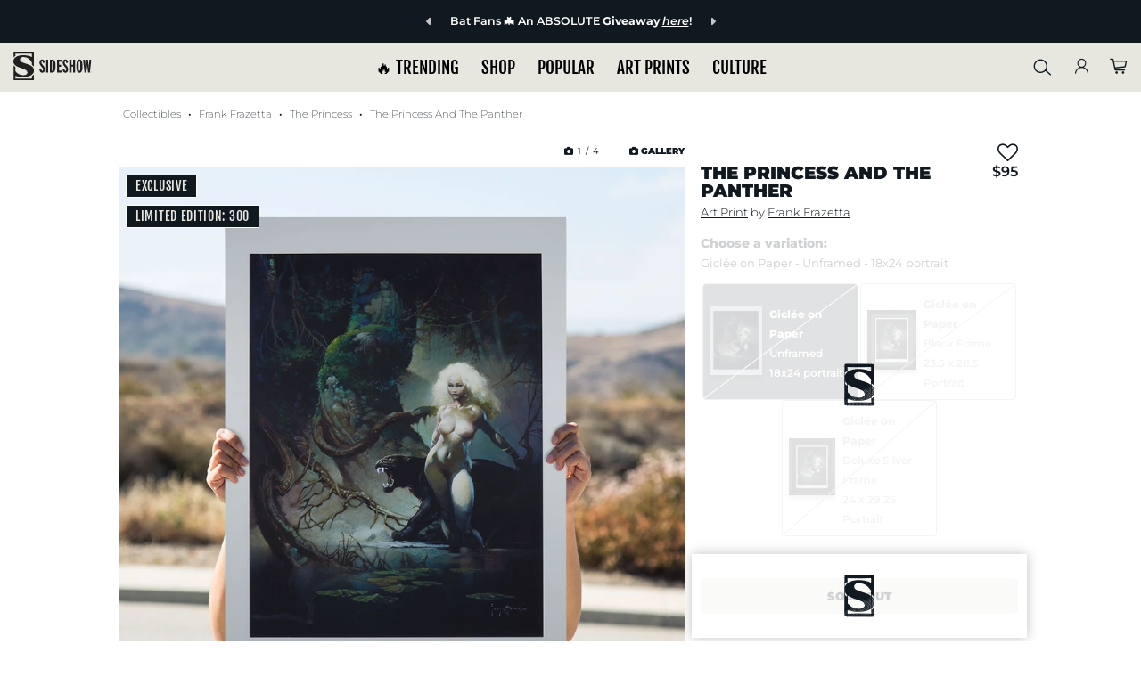

--- FILE ---
content_type: text/html; charset=UTF-8
request_url: https://www.sideshow.com/collectibles/frank-frazetta-the-princess-and-the-panther-frazetta-jr-enterprises-501165U
body_size: 50297
content:
<!DOCTYPE html>
<html lang="en" class="">
    <head>
        <title>            The Princess and the Panther Fine Art Print by Frank Frazetta |
        Sideshow Collectibles
</title>


<meta http-equiv="Content-Type" content="text/html; charset=utf-8" />
<meta http-equiv="Cache-control" content="public" />
<meta charset="utf-8" />
<meta http-equiv="X-UA-Compatible" content="IE=edge,chrome=1" />
<meta name="viewport" content="width=device-width, initial-scale=1.0, height=device-height, minimum-scale=1.0, user-scalable=yes">

<meta name="csrf-token" content="m0qyhgUQ4oh3FzoZ0YMPMNlHpcMbuTtNNItNz6ya" />
<meta name="auth_id" content="0" />

<!-- Open Graph Tags -->
<meta property="og:site_name" content="Sideshow Collectibles" />


<meta itemprop="currency" content="USD" />

<!-- Facebook Tags -->
<meta property="fb:app_id" content="1489014738022622"/>
<meta property="fb:pages" content="19004299144" />

<!-- Twitter Tags -->
<meta name="twitter:site" value="@collectsideshow" />
<meta name="twitter:creator" value="@collectsideshow" />
<meta name="twitter:card" content="summary_large_image">

<meta id="meta-http-referer" name="http_referer" value="">


<!-- Google Verification -->
<meta name="p:domain_verify" content="599ddd49919a6b336218f0204ed742f3"/>
    <meta name="google-site-verification" content="m0Hd3gThY_qcX7Fv-VYPuLblEK3NSPnDwh89e3waK4U" />
<meta name="google-site-verification" content="eGE-UkcftcnrC8NbB6syDJNNfEjZ4AeyChi0Qv4h_dU" />



                
        
                                <link rel="canonical" href="https://www.sideshow.com/collectibles/frank-frazetta-the-princess-and-the-panther-frazetta-jr-enterprises-501165U" />
            <meta property="og:url" content="https://www.sideshow.com/collectibles/frank-frazetta-the-princess-and-the-panther-frazetta-jr-enterprises-501165U">
        
    

<!-- Favicon and Home Screen Icons -->
<link rel="shortcut icon" href="https://www.sideshow.com/favicon.ico"/>
<link rel="icon" type="image/png" href="https://www.sideshow.com/images/ico/sideshow-collectibles-195.png"/>
<link rel="apple-touch-icon-precomposed" sizes="144x144" href="https://www.sideshow.com/images/ico/sideshow-collectibles-144.png"/>
<link rel="apple-touch-icon-precomposed" sizes="114x114" href="https://www.sideshow.com/images/ico/sideshow-collectibles-114.png"/>
<link rel="apple-touch-icon-precomposed" sizes="72x72" href="https://www.sideshow.com/images/ico/sideshow-collectibles-72.png"/>
<link rel="apple-touch-icon-precomposed" href="https://www.sideshow.com/images/ico/sideshow-collectibles-57.png"/>

<!-- organization markup -->
<script type="application/ld+json">
{
  "@context": "https://schema.org",
  "@type": "OnlineStore",
  "name": "Sideshow Collectibles",
  "description": "Collectible figures, statues, art prints, jewelry, replicas, apparel and more from the greatest purveyor of pop culture in the known universe - Sideshow.",
  "logo": "https://www.sideshow.com/images/sideshow-logo-2016.svg",
  "address": {
    "@type": "PostalAddress",
    "addressCountry": "United States",
    "addressLocality": "Thousand Oaks",
    "addressRegion": "CA",
    "postalCode": "91320",
    "streetAddress": "2630 Conejo Spectrum Street"
  },
  "aggregateRating": {
    "@type": "AggregateRating",
    "ratingCount": 3560,
    "ratingValue": 4.7
  },
  "foundingDate": "1994-03-16"
}
</script>


<!-- Fonts -->
<link rel="stylesheet" href="https://www.sideshow.com/fonts/vendor/@fortawesome/fontawesome-pro/webfa-regular-400.woff2" as="font" type="font/woff2" crossorigin>
<link rel="stylesheet" href="https://www.sideshow.com/fonts/vendor/@fortawesome/fontawesome-pro/webfa-light-300.woff2" as="font" type="font/woff2" crossorigin>
<link rel="stylesheet" href="https://www.sideshow.com/fonts/vendor/@fortawesome/fontawesome-pro/webfa-solid-900.woff2" as="font" type="font/woff2" crossorigin>




<link rel="stylesheet" href="/css/tailwind/tailwind.css?id=cf9454186b7644ed384b"/>
<link rel="preload" href="/css/core_layout.css?id=9bfc3452b26a7758707e" as="style">
<link rel="stylesheet" href="/css/core_layout.css?id=9bfc3452b26a7758707e">
<link rel="preload" as="image" href="/images/loading-icons/sideshow-loading.gif" />

            <meta property="og:type" content="product" />
        <meta property="og:title" content="The Princess and the Panther Fine Art Print by Frank Frazetta" />
        <meta property="og:keywords" content=""/>
        <meta property="og:description" content="The Princess and the Panther Fine Art Print by Frank Frazetta is now available at Sideshow.com for fans of Frank Frazetta and Dark Fantasy art."/>
        <meta name="twitter:url" value="https://www.sideshow.com/collectibles/frank-frazetta-the-princess-and-the-panther-frazetta-jr-enterprises-501165U"/>
        <meta name="twitter:card" value="summary_large_image"/>
        <meta name="twitter:title" value="The Princess and the Panther Fine Art Print by Frank Frazetta"/>
        <meta name="twitter:description" value="The Princess and the Panther Fine Art Print by Frank Frazetta is now available at Sideshow.com for fans of Frank Frazetta and Dark Fantasy art."/>

        
        <meta property="og:image" content="https://www.sideshow.com/storage/product-images/501165U/the-princess-and-the-panther_frank-frazetta_feature.jpg" />
        <meta name="twitter:image:src" value="https://www.sideshow.com/storage/product-images/501165U/the-princess-and-the-panther_frank-frazetta_square.jpg" />
        <meta name="description" itemprop="description" content="The Princess and the Panther Fine Art Print by Frank Frazetta is now available at Sideshow.com for fans of Frank Frazetta and Dark Fantasy art." />
        <meta name="keywords" itemprop="keywords" content="" />
            

        <link rel="stylesheet" href="/css/product.css?id=f06475e123035b0997e0">

<link rel="stylesheet" href="https://cdnjs.cloudflare.com/ajax/libs/font-awesome/6.4.2/css/all.min.css">
<!-- Swiper-carousel styles -->
<link href="/css/swiper-bundle-v10.2.0.min.css" rel="stylesheet" />

<script src="/js/swiper-bundle-v10.2.0.min.js" type="247313d8840fd29c85d44510-text/javascript"></script>


        <style type="text/css">
            .pdp-gallery[data-product="501165U"] .pdp-gallery__toolbar .pdp-gallery__counter {
                margin: 0 3.4rem 0 0;
            }
        </style>
            
        <style>
            /* gallery style adjustments - gallery.blade */
            @media screen and (max-width: 1023px){
                .pdp-gallery .pdp-gallery__toolbar {
                    justify-content: flex-start;
                }
            }

            @media screen and (min-width: 1024px){
                .pdp-gallery__fullscreen .pdp-gallery__toolbar {
                    justify-content: center;
                }
            }

            a.pdp-gallery__fullscreen-close {
                z-index: 999;
            }

            .pdp-gallery__fullscreen-main.swiper-initialized.swiper-horizontal  {
                height: 100%;
            }

            .pdp-gallery__fullscreen-main img.pdp-gallery__img {
                position: absolute;
                top: 50%;
                left: 50%;
                transform: translateX(-50%) translateY(-50%);
            }

            .pdp-gallery__image.view-more {
                cursor: pointer;
            }

            span.pdp-gallery__view-more {
                position: absolute;
                top: 80%;
                left: 50%;
                transform: translateX(-50%);
            }

            /* set max-width on gallery slides to avoid flash of large content before swiper.js applies its responsive adjustments */
            @media screen and (max-width: 1023px ){
                .pdp-gallery__images .pdp-gallery__image {
                    max-width: 38.46%; /* corresponds with 2.6 slides per view */
                    margin-right: 8px;
                }
            }

            @media screen and (max-width: 767px ){
                .pdp-gallery__images .pdp-gallery__image {
                    max-width: 45.45%; /* corresponds with 2.2 slides per view */
                }
            }

            @media screen and (max-width: 639px ){
                .pdp-gallery__images .pdp-gallery__image {
                    max-width: 62.5%; /* corresponds with 1.6 slides per view */
                }
            }

            @media screen and (max-width: 479px ){
                .pdp-gallery__images .pdp-gallery__image {
                    max-width: 83.33%; /* corresponds with 1.2 slides per view */
                }
            }
        </style>
            <style type="text/css">
            .pdp-gallery[data-product="501165FBLK"] .pdp-gallery__toolbar .pdp-gallery__counter {
                margin: 0 3.4rem 0 0;
            }
        </style>
            <style type="text/css">
            .pdp-gallery[data-product="501165FSLV"] .pdp-gallery__toolbar .pdp-gallery__counter {
                margin: 0 3.4rem 0 0;
            }
        </style>
            <style>
            .ui-dropdown.ui-dropdown--opened > .ui-dropdown--content {
                display: block;
            }
        </style>
        <style>
        @keyframes unblur-main {
            0% { filter: blur(30px);}
            100% { filter: blur(0px);}
        }
        main.unblur {
            animation: unblur-main 1s;
        }
    </style>


<!-- Modernizr -->
<script src="/js/modernizr.js" type="247313d8840fd29c85d44510-text/javascript"></script>


<meta id="meta-fb-event-id" name="fb_event_id" value="3b0c21631aae66d83f48abae76f924d8.1769349278.9662">


            <!-- Global site tag (gtag.js) - AdWords: 1064746620 -->
        <script async src="https://www.googletagmanager.com/gtag/js?id=AW-1064746620" class="optanon-category-C0002" type="247313d8840fd29c85d44510-text/javascript"></script>
    <!-- Google Tag Manager -->

    
                            <script type="247313d8840fd29c85d44510-text/javascript" class="optanon-category-C0001">
    window.dataLayer = [{
        page_type: 'Product Detail Page' //e.g. Homepage, Product Detail Page, Landing, Event, etc. 
    }];
    </script>
            

        <script type="247313d8840fd29c85d44510-text/javascript" class="optanon-category-C0001">
        (function(w,d,s,l,i){w[l]=w[l]||[];w[l].push({'gtm.start':
                new Date().getTime(),event:'gtm.js'});var
            f=d.getElementsByTagName(s)[0],
            j=d.createElement(s),dl=l!='dataLayer'?'&l='+l:'';j.async=true;j.src=
            'https://www.googletagmanager.com/gtm.js?id='+i+dl;f.parentNode.insertBefore(j,f);
        })(window,document,'script','dataLayer','GTM-WHRK7N');
    </script>
    
<!-- End Google Tag Manager -->

<!-- reCAPTCHA v3 - script -->
<script src="https://www.google.com/recaptcha/api.js?render=6LfUlNcUAAAAAGdBZafOynEBfL6GRMDvi8L639P2" class="optanon-category-C0001" type="247313d8840fd29c85d44510-text/javascript"></script>
<script type="247313d8840fd29c85d44510-text/javascript" class="optanon-category-C0001">
    grecaptcha.ready(function(){
        grecaptcha.execute('6LfUlNcUAAAAAGdBZafOynEBfL6GRMDvi8L639P2',{action: 'pageview'});
    });
</script>
<style type="text/css">
    .grecaptcha-badge {
        visibility: hidden;
    }
</style>


<script type="247313d8840fd29c85d44510-text/javascript">
        /* Queue-it referrer tracking fix - fetch referrer cookie set in waiting room and pass to GTM */
    (function () {
        var QueueItInfoCookieName = "q_i_t_u_i";
        var getCookie = function (name) {
            var allCookies = document.cookie;
            if (!allCookies)
                return undefined;
            var value = "; " + allCookies;
            var parts = value.split("; " + name + "=");
            if (parts.length === 2) return parts.pop().split(';').shift();
            return undefined;
        }
        var parseInfoCookie = function (cookieValue) {
//referrer_URLENCODED_REFERRER~cookiedomain_COOKIEDOMAIN
            var cookieValue = getCookie(QueueItInfoCookieName);
            if (!cookieValue) {
                return undefined;
            }
            var partIndex = cookieValue.indexOf("~cookiedomain_");
            var referrer = cookieValue.substr(0, partIndex).substr('referrer_'.length);
            var cookieDomain = cookieValue.substr(partIndex).substr('~cookiedomain_'.length);
            return {referrer: referrer, cookieDomain: cookieDomain};
        }
        var removeCookie = function (name, domain) {
            var cookieValue = name + '=;domain=' + domain;
            cookieValue += ';path=/;expires=Thu, 01 Jan 1970 00:00:01 GMT;';
            document.cookie = cookieValue;
        }

        window.QueueIt = window.QueueIt || {};
        QueueIt.ReferrerHelper = QueueIt.ReferrerHelper || {};
        QueueIt.ReferrerHelper.get = function () {
            var info = getCookie(QueueItInfoCookieName);
            if (!info)
                return undefined;
            var parsedCookie = parseInfoCookie(info);
            if (parsedCookie)
                return decodeURIComponent(parsedCookie.referrer);
        }
        QueueIt.ReferrerHelper.removeCookie = function () {
            var info = getCookie(QueueItInfoCookieName);
            if (!info)
                return undefined;
            var parsedCookie = parseInfoCookie(info);
            if (parsedCookie)
                removeCookie(QueueItInfoCookieName, parsedCookie.cookieDomain);
        }
        return QueueIt.ReferrerHelper;
    })();

    try {
//extracting orginal referrer from cookie

        var referrerFromCookie = QueueIt.ReferrerHelper.get();
        if (referrerFromCookie) {
//overriding referrer with original referrer

            QueueIt.ReferrerHelper.removeCookie();
            //ga('set', 'referrer', referrerFromCookie);
            dataLayer.push({
                'queue_it_referrer' : referrerFromCookie
            });
            console.log("queue-it referrer from cookie set: ", referrerFromCookie)
        } else {
            dataLayer.push({
                'queue_it_referrer' : window.frames.top.document.referrer
            });
        }
    } catch (ex) {
        console.log("Error in queue-it referrer fix:", ex);
    }

</script>

<script src="https://unpkg.com/vue@3/dist/vue.global.prod.js" type="247313d8840fd29c85d44510-text/javascript"></script>
<script src="https://unpkg.com/axios/dist/axios.min.js" type="247313d8840fd29c85d44510-text/javascript"></script>
<script src="https://unpkg.com/mitt/dist/mitt.umd.js" type="247313d8840fd29c85d44510-text/javascript"></script>

<!-- GTM Data Layer Variables -->
<script type="247313d8840fd29c85d44510-text/javascript">
    
    function gtag() { dataLayer.push(arguments); }

    gtag('js', new Date());
    dataLayer.push({
        'js' : new Date()
    });

            
        gtag('config', 'AW-1064746620');
        dataLayer.push({
            'config' : 'AW-1064746620'
        });
    
    

    
    dataLayer.push({
        'user_email' : ''
    });
    dataLayer.push({
        'user_email_sha1' : ''
    });
    dataLayer.push({
        'user_email_sha256' : ''
    });
    dataLayer.push({
        'user_customer_id' : ''
    });
    dataLayer.push({
       'event' : 'user_info_loaded'
    });
    dataLayer.push({
        'event' : 'snap-pageview'
    });

    dataLayer.push({
        'event'             : 'bloomreach_pageview',
        'bloomreach_token'   : 'd2d3873e-a1b2-11ed-87b0-e21889ee4c96'
    });

    
    
    dataLayer.push({
        'event'             : 'pinterest_setup',
        'pinterest_tag_id'  : '2614244639977'
    });

    
    dataLayer.push({
        'fb_event_id' : '3b0c21631aae66d83f48abae76f924d8.1769349278.9662'
    });

    
    
                        
    
        
    
    
    
                            
            window.addEventListener('load', function() {
            App.trackFacebookEvent("PageView", {}, 'PageView.3b0c21631aae66d83f48abae76f924d8.1769349278.9662');
        });
    </script>



                            <script type="247313d8840fd29c85d44510-text/javascript">
                dataLayer.push({
                    'event' : 'bloomreach-discovery-pageview',
                    'br-discovery-pageview-data' : {
                        'ptype' : "product",
                        'prod_id' : "501165U",
                        'prod_name' : "The Princess and the Panther",
                        'sku' : "501165U"
                    }
                });
            </script>
                
<!-- SteelHouse -->
<!--SteelHouse Tracking Pixel-->
<!-- INSTALL ON ALL PAGES OF SITE-->




<!-- Emarsys Scripts -->













<!-- Pinterest Pixel Base Code -->









<!--SECUREDVISIT START. PLACE AT START OF DOCUMENT HEAD. DO NOT CHANGE-->


<!-- SECUREDVISIT END -->






<!-- Facebook Pixel Code -->

<!-- End Facebook Pixel Code -->



<!-- Start Loqate script -->
<script type="247313d8840fd29c85d44510-text/javascript" class="optanon-category-C0001">(function(n,t,i,r){var u,f;n[i]=n[i]||{},n[i].initial={accountCode:"SIDES11111",host:"SIDES11111.pcapredict.com"},n[i].on=n[i].on||function(){(n[i].onq=n[i].onq||[]).push(arguments)},u=t.createElement("script"),u.async=!0,u.src=r,f=t.getElementsByTagName("script")[0],f.parentNode.insertBefore(u,f)})(window,document,"pca","//SIDES11111.pcapredict.com/js/sensor.js")</script>

<script type="247313d8840fd29c85d44510-text/javascript" class="optanon-category-C0001">
    pca.on("options", function(type, key, options){
        options.name = "PCA_Aria";
        if(type == "capture+"){
            options.suppressAutocomplete = false;
        }
    });

    pca.on("load", function(type, id, control){
        
    });
</script>
<!-- End Loqate script -->

<!-- Start of sideshow Zendesk Web Widget script -->




<!-- End of sideshow Zendesk Widget script -->






<script type="247313d8840fd29c85d44510-text/javascript" class="optanon-category-C0001">
    document.addEventListener("DOMContentLoaded", function(event) {


    function getScript(source, callback) {
        var script = document.createElement('script');
        var prior = document.getElementsByTagName('script')[0];
        script.async = 1;

        script.onload = script.onreadystatechange = function( _, isAbort ) {
            if(isAbort || !script.readyState || /loaded|complete/.test(script.readyState) ) {
                script.onload = script.onreadystatechange = null;
                script = undefined;

                if(!isAbort && callback) setTimeout(callback, 0);
            }
        };

        script.src = source;
        prior.parentNode.insertBefore(script, prior);
    }

    getScript('https://checkout.rch.io/v2.21/fingerprint?MerchantId=6948ea98-6c96-4385-a9a7-87ee2ef20caa', function(){

        console.log( "Device Fingerprint Script Loaded." );

                    if(typeof gip_device_fingerprint !== 'undefined'){
                console.log('Device Fingerprint: ' + gip_device_fingerprint);
                App.ajaxSetSession('gip_device_fingerprint', gip_device_fingerprint);
            }else{
                console.log('Device Fingerprint undefined');
            }

            });


    // $.getScript('https://checkout.rch.io/v2.21/fingerprint?MerchantId=6948ea98-6c96-4385-a9a7-87ee2ef20caa', function(data, textStatus, jqxhr){

    // console.log( "Device Fingerprint Script Loaded." );

    //     //     if(typeof gip_device_fingerprint !== 'undefined'){

    //         App.ajaxSetSession('gip_device_fingerprint', gip_device_fingerprint);

    //     }

    //     // });
});
</script>

    
    <script type="247313d8840fd29c85d44510-text/javascript" class="optanon-category-C0001">
        document.addEventListener("DOMContentLoaded", function(event) {

            $.ajax({
                method: "GET",
                url: 'https://checkout.rch.io/v2.21/localize?MerchantId=6948ea98-6c96-4385-a9a7-87ee2ef20caa',
            })
            .done(function( return_data ) {

                console.log( "Device Localized:" );
                console.log(JSON.stringify(return_data));

                if(typeof return_data !== 'undefined' && typeof return_data.Country !== 'undefined'){

                    json_string = JSON.stringify(return_data);
                    App.ajaxSetSession('device_localize', json_string);

                }

            });
        });
    </script>


<script type="247313d8840fd29c85d44510-text/javascript">

    
    var _affirm_config = {
        public_api_key: 'OKWAGDRMO5W5J3O2', 
        script: 'https://cdn1.affirm.com/js/v2/affirm.js',
        session_id: 'hc4B8cPJtcisRq2KBGg15FKhakx7cmNLsdfBkFr8'
    };
    (function(l,g,m,e,a,f,b){var d,c=l[m]||{},h=document.createElement(f),n=document.getElementsByTagName(f)[0],k=function(a,b,c){return function(){a[b]._.push([c,arguments])}};c[e]=k(c,e,"set");d=c[e];c[a]={};c[a]._=[];d._=[];c[a][b]=k(c,a,b);a=0;for(b="set add save post open empty reset on off trigger ready setProduct".split(" ");a<b.length;a++)d[b[a]]=k(c,e,b[a]);a=0;for(b=["get","token","url","items"];a<b.length;a++)d[b[a]]=function(){};h.async=!0;h.src=g[f];n.parentNode.insertBefore(h,n);delete g[f];d(g);l[m]=c})(window,_affirm_config,"affirm","checkout","ui","script","ready");
    

</script>




<script type="247313d8840fd29c85d44510-text/javascript">
  var _user_id = '';
  var _session_id = 'hc4B8cPJtcisRq2KBGg15FKhakx7cmNLsdfBkFr8';

  var _sift = window._sift = window._sift || [];
  _sift.push(['_setAccount', '5a88579c69']);
  _sift.push(['_setUserId', _user_id]);
  _sift.push(['_setSessionId', _session_id]);
  _sift.push(['_trackPageview']);

 (function() {
   function ls() {
     var e = document.createElement('script');
     e.src = 'https://cdn.sift.com/s.js';
     document.body.appendChild(e);
   }
   if (window.attachEvent) {
     window.attachEvent('onload', ls);
   } else {
     window.addEventListener('load', ls, false);
   }
 })();
</script>


    



        
        <!-- Livewire Styles --><style >[wire\:loading][wire\:loading], [wire\:loading\.delay][wire\:loading\.delay], [wire\:loading\.inline-block][wire\:loading\.inline-block], [wire\:loading\.inline][wire\:loading\.inline], [wire\:loading\.block][wire\:loading\.block], [wire\:loading\.flex][wire\:loading\.flex], [wire\:loading\.table][wire\:loading\.table], [wire\:loading\.grid][wire\:loading\.grid], [wire\:loading\.inline-flex][wire\:loading\.inline-flex] {display: none;}[wire\:loading\.delay\.none][wire\:loading\.delay\.none], [wire\:loading\.delay\.shortest][wire\:loading\.delay\.shortest], [wire\:loading\.delay\.shorter][wire\:loading\.delay\.shorter], [wire\:loading\.delay\.short][wire\:loading\.delay\.short], [wire\:loading\.delay\.default][wire\:loading\.delay\.default], [wire\:loading\.delay\.long][wire\:loading\.delay\.long], [wire\:loading\.delay\.longer][wire\:loading\.delay\.longer], [wire\:loading\.delay\.longest][wire\:loading\.delay\.longest] {display: none;}[wire\:offline][wire\:offline] {display: none;}[wire\:dirty]:not(textarea):not(input):not(select) {display: none;}:root {--livewire-progress-bar-color: #2299dd;}[x-cloak] {display: none !important;}[wire\:cloak] {display: none !important;}dialog#livewire-error::backdrop {background-color: rgba(0, 0, 0, .6);}</style>
            </head>
    <body>
      <a href="#main" class="skip-link" tabindex="0">Skip to main content</a>
        <!-- header.html -->
                
        <style>
  @media screen and ( max-width: 568px) {
   .global__announcement {
      background-repeat: no-repeat;
      background-size: auto;
      background-position: top left;
   }
}

@media screen and ( min-width: 568px) {
   .global__announcement {
      background-image: none !important;
   }
}
</style>

    <div class="swiper promo-ribbon-swiper-container" id="gobal_announcement-conainer">
            <nav class="swiper-nav sr-only"  role="group" aria-label="promo ribbon navigation controls">
                <button class="swiper-button-prev" aria-controls="global_promo_carousel" aria-label="previous promo">
                    <i class="fa-solid fa-caret-left" aria-hidden="true"></i>
                </button>
                <button class="swiper-button-next" aria-controls="global_promo_carousel" aria-label="next promo">
                    <i class="fa-solid fa-caret-right" aria-hidden="true"></i>
                </button>
            </nav>

            <ul class="swiper-wrapper region" role="region" aria-label="carousel" id="global_promo_carousel">
                
                                    
                                            <li class="swiper-slide">
                                                <div class="global__announcement" data-nosnippet style="background-color:#101820 !important; color: #FFFFFF !important;" role="region" aria-label="Announcement">
                                                                    <div class="inner-announce-container">
                                        <button class="swiper-button-prev" aria-controls="global_promo_carousel" aria-hidden="true">
                                            <i class="fa-solid fa-caret-left" aria-hidden="true"></i>
                                        </button>
                                
                                <a href="https://www.sideshow.com/why-sideshow/sms" class="announcement-link" data-ribbon-text="Bat Fans  An ABSOLUTE Giveaway here">
                                     <span class="announcement-text">
                                           Bat Fans 🦇 An ABSOLUTE <strong>Giveaway</strong> <em><span style="text-decoration: underline;">here</span></em>!
                                     </span>
                                </a>

                                                                    <button class="swiper-button-next" aria-controls="global_promo_carousel" aria-hidden="true">
                                        <i class="fa-solid fa-caret-right" aria-hidden="true"></i>
                                    </button>
                                </div>
                                                            </div>
                                            </li>
                                                        
                                            <li class="swiper-slide">
                                                <div class="global__announcement" data-nosnippet style="background-color:#101820 !important; color: #FFFFFF !important;" role="region" aria-label="Announcement">
                                                                    <div class="inner-announce-container">
                                        <button class="swiper-button-prev" aria-controls="global_promo_carousel" aria-hidden="true">
                                            <i class="fa-solid fa-caret-left" aria-hidden="true"></i>
                                        </button>
                                
                                <a href="https://www.sideshow.com/daily-deals" class="announcement-link" data-ribbon-text="Dont miss nbsp20 OFF Chrome Stormtrooper">
                                     <span class="announcement-text">
                                           Don't miss! 🎯&nbsp;<strong><em><span style="text-decoration: underline;">20% OFF</span></em></strong> Chrome Stormtrooper
                                     </span>
                                </a>

                                                                    <button class="swiper-button-next" aria-controls="global_promo_carousel" aria-hidden="true">
                                        <i class="fa-solid fa-caret-right" aria-hidden="true"></i>
                                    </button>
                                </div>
                                                            </div>
                                            </li>
                                                        
                                            <li class="swiper-slide">
                                                <div class="global__announcement" data-nosnippet style="background-color:#eb1f2b !important; color: #FFFFFF !important;" role="region" aria-label="Announcement">
                                                                    <div class="inner-announce-container">
                                        <button class="swiper-button-prev" aria-controls="global_promo_carousel" aria-hidden="true">
                                            <i class="fa-solid fa-caret-left" aria-hidden="true"></i>
                                        </button>
                                
                                <a href="https://www.sideshow.com/whats-new/wooof-sixth-scale-figure" class="announcement-link" data-ribbon-text="Star Wars Scum amp Villainy  Figure dropnbspthis week">
                                     <span class="announcement-text">
                                           Star Wars Scum &amp; Villainy 🪐 <span style="text-decoration: underline;"><em><strong>Figure drop&nbsp;this week</strong></em></span>!
                                     </span>
                                </a>

                                                                    <button class="swiper-button-next" aria-controls="global_promo_carousel" aria-hidden="true">
                                        <i class="fa-solid fa-caret-right" aria-hidden="true"></i>
                                    </button>
                                </div>
                                                            </div>
                                            </li>
                                    
                            </ul>
        </div>
    
            <header id="ss-main-header">
    
    <div id="ss_nav_header_compact">
    <nav id="ss_main_nav" aria-label="primary">
    <button class="ss-mobile-hamburger" aria-label="Open Mobile Menu">
        <span class="icon icon-menu" aria-hidden="true"></span>
    </button>

    

    <div class="ss-close-sub-nav tw3-flex-none tw3-my-auto sticky-logo">
        <a href="https://www.sideshow.com" title="Sideshow Collectibles Homepage" data-mod="Main Logo"><img id="ss_menu_logo" src="/images/guidance-2022/logo.svg" alt="Sideshow Collectibles logo" /></a>
    </div>

    <div id="ss_top_links" class="desktop-menu-link" role="menubar">
        <div class="ss_top_links_inner-container" role="navigation">
            <ul class="navigation-primary-links" data-mod="Top Links">
                <div class="submenu-mobile-top-header">
                    <div class="mobile-logo">
                        <a href="https://www.sideshow.com" title="Sideshow Collectibles Homepage" data-mod="Mobile Logo">
                            <img id="ss_menu_logo" src="/images/guidance-2022/logo.svg" alt="Sideshow Collectibles" />
                        </a>
                    </div>

                    <div class="sebmenu-mobile-close-container">
                        <button class="close-mobile-submenu-btn" aria-label="Close Mobile Menu">
                            <i class="fas fa-times" aria-hidden="true"></i>
                        </button>
                    </div>
                </div>

                                                                            
                                                                
                                            <li class="top-level-link-container">
                            <button class="top-level-link" id="trending_top_link" title="Trending at Sideshow.com" data-mod="Nav: 🔥 TRENDING">
                                🔥 TRENDING <i class="fa-solid fa-caret-right mobile-caret-right" aria-hidden="true"></i>
                            </button>
                            <div class="top-level-submenu-container full-submenu-container" aria-hidden="true" aria-expanded="false" aria-labelledby="trending_top_link" aria-controlledby="trending_top_link">
                                <div class="submenu-mobile-header">
                                    <div class="submenu-mobile-return-container">
                                        <button class="submenu-mobile-return-btn" aria-label="Return to Main Menu">
                                            <i class="fas fa-chevron-left" aria-hidden="true"></i>
                                        </button>
                                    </div>

                                    <h2 class="submnenu-mobile-title">🔥 TRENDING</h2>
                                </div>

                                <div class="submenu-wrapper">
                                    <ul class="submenu-columns images-hang-columns-end">
                                                                                    
                                                                                                                                        
                                                                                            
                                                <li class="submenu-col full-image-column" data-mod="Large Image" data-mod-title="Coming Soon">
    <div class="col-wrapper">
        <div class="col-image-wrapper col-img-2">
            <div class="col-image">
                                <a href="/whats-new/coming-soon"
                   class="col-img-link"
                   title="Coming Soon"
                   data-mod="Coming Soon"
                    
                >
                    <picture class="col-image-picture">
                        <img class="col-image-img" src="https://sideshow-prod-media.s3.amazonaws.com/menu-large-images/8MA4QT1fS1RvQk3Ev3bZj59GBw4SrJZMxeqKuZPN.jpg" alt="">
                    </picture>

                    <div class="col-image-link-wrapper">
                        <span class="col-image-link-btn">Coming Soon</span>
                    </div>
                </a>
            </div>
        </div>
    </div>
</li>
                                            
                                                                                    
                                                                                                                                        
                                                                                            
                                                <li class="submenu-col full-image-column" data-mod="Large Image" data-mod-title="What&#039;s New">
    <div class="col-wrapper">
        <div class="col-image-wrapper col-img-2">
            <div class="col-image">
                                <a href="/collectibles?sort=Newest&amp;status=Pre-Release"
                   class="col-img-link"
                   title="What&#039;s New"
                   data-mod="What&#039;s New"
                    
                >
                    <picture class="col-image-picture">
                        <img class="col-image-img" src="https://sideshow-prod-media.s3.amazonaws.com/menu-large-images/x1OcOWDvsI5tBCRZ5VKeZOknSKhOOcen07PkHqAg.jpg" alt="">
                    </picture>

                    <div class="col-image-link-wrapper">
                        <span class="col-image-link-btn">What&#039;s New</span>
                    </div>
                </a>
            </div>
        </div>
    </div>
</li>
                                            
                                                                                    
                                                                                                                                        
                                                                                            
                                                <li class="submenu-col full-image-column" data-mod="Large Image" data-mod-title="SMS Giveaway">
    <div class="col-wrapper">
        <div class="col-image-wrapper col-img-2">
            <div class="col-image">
                                <a href="/why-sideshow/sms"
                   class="col-img-link"
                   title="SMS Giveaway"
                   data-mod="SMS Giveaway"
                    
                >
                    <picture class="col-image-picture">
                        <img class="col-image-img" src="https://sideshow-prod-media.s3.amazonaws.com/menu-large-images/m4XgxXEV4uOmBprw1hMT6dd2SpurJnZ4TiyialHU.jpg" alt="">
                    </picture>

                    <div class="col-image-link-wrapper">
                        <span class="col-image-link-btn">SMS Giveaway</span>
                    </div>
                </a>
            </div>
        </div>
    </div>
</li>
                                            
                                                                                    
                                                                                                                                        
                                                                                            
                                                <li class="submenu-col full-image-column" data-mod="Large Image" data-mod-title="Anime Collectibles">
    <div class="col-wrapper">
        <div class="col-image-wrapper col-img-2">
            <div class="col-image">
                                <a href="/genres/anime"
                   class="col-img-link"
                   title="Anime Collectibles"
                   data-mod="Anime Collectibles"
                    
                >
                    <picture class="col-image-picture">
                        <img class="col-image-img" src="https://sideshow-prod-media.s3.amazonaws.com/menu-large-images/kQ6dxsQ7pMHU7abq5kcmtFcRxsagzFr5iG2CcvS9.jpg" alt="">
                    </picture>

                    <div class="col-image-link-wrapper">
                        <span class="col-image-link-btn">Anime Collectibles</span>
                    </div>
                </a>
            </div>
        </div>
    </div>
</li>
                                            
                                                                                    
                                                                                                                                        
                                                                                            
                                                <li class="submenu-col full-image-column" data-mod="Large Image" data-mod-title="Star Wars Must-Haves">
    <div class="col-wrapper">
        <div class="col-image-wrapper col-img-2">
            <div class="col-image">
                                <a href="/brands/star-wars"
                   class="col-img-link"
                   title="Star Wars Must-Haves"
                   data-mod="Star Wars Must-Haves"
                    
                >
                    <picture class="col-image-picture">
                        <img class="col-image-img" src="https://sideshow-prod-media.s3.amazonaws.com/menu-large-images/xiLuy6ypy9C46Vr75fREd1iGcFfSYgwgT8tGOVUn.jpg" alt="">
                    </picture>

                    <div class="col-image-link-wrapper">
                        <span class="col-image-link-btn">Star Wars Must-Haves</span>
                    </div>
                </a>
            </div>
        </div>
    </div>
</li>
                                            
                                                                            </ul>

                                    <div class="keydown-close-mobile-menu-container">
                                        <button id="trending_top_link_close_btn" class="tab-close-mobile-menu-btn">Close Menu</button>
                                    </div>
                                </div>
                            </div>
                        </li>
                                                        
                                                                
                                            <li class="top-level-link-container">
                            <button class="top-level-link" id="shop_top_link" title="Shop figures and collectibles" data-mod="Nav: SHOP">
                                SHOP <i class="fa-solid fa-caret-right mobile-caret-right" aria-hidden="true"></i>
                            </button>
                            <div class="top-level-submenu-container full-submenu-container" aria-hidden="true" aria-expanded="false" aria-labelledby="shop_top_link" aria-controlledby="shop_top_link">
                                <div class="submenu-mobile-header">
                                    <div class="submenu-mobile-return-container">
                                        <button class="submenu-mobile-return-btn" aria-label="Return to Main Menu">
                                            <i class="fas fa-chevron-left" aria-hidden="true"></i>
                                        </button>
                                    </div>

                                    <h2 class="submnenu-mobile-title">SHOP</h2>
                                </div>

                                <div class="submenu-wrapper">
                                    <ul class="submenu-columns images-hang-columns-end">
                                                                                    
                                                                                                                                        
                                                                                            
                                                <li class="submenu-col full-thumbnail-column" data-mod="Shop Items: Just For You!">
    <div class="col-wrapper">
        <div class="col-image-wrapper col-thumbail-2">
            <div class="col-thumbnail">
                <div class="col-thumbnail-picture_wrapper">
                                                                    <a href="https://www.sideshow.com/collectibles/tmnt-raphael-iron-studios-910745?var=9107451&amp;ref=nav_9107451" 
                           data-mod="Raphael (Grayscale) 1:10 Scale Statue" 
                           title="Teenage Mutant Ninja Turtles Raphael (Grayscale) 1:10 Scale Statue" 
                           class="col-thumbnail-link"
                        >
                            <picture class="col-thumbail-picture">
                                <img class="col-thumbnail-img" src="/cdn-cgi/image/height=100,quality=80,f=auto/https://www.sideshow.com/storage/product-images/9107451/iron-studios-teenage-mutant-ninja-turtles-raphael-grayscale-1-10-scale-statues-square_sm.jpg"
                                     alt="Teenage Mutant Ninja Turtles Raphael (Grayscale) 1:10 Scale Statue">
                            </picture>
                        </a>
                                                                    <a href="https://www.sideshow.com/collectibles/disney-belle-notte-disney-fine-art-503013U?ref=nav_503013U" 
                           data-mod="Belle Notte Art Print" 
                           title="Disney Belle Notte Art Print" 
                           class="col-thumbnail-link"
                        >
                            <picture class="col-thumbail-picture">
                                <img class="col-thumbnail-img" src="/cdn-cgi/image/height=100,quality=80,f=auto/https://www.sideshow.com/storage/product-images/503013U/collectors-editions-disney-bella-notte-art-print-square_sm.jpg"
                                     alt="Disney Belle Notte Art Print">
                            </picture>
                        </a>
                                                                    <a href="https://www.sideshow.com/collectibles/disney-sids-toys-cyclops-print-works-502467UL?ref=nav_502467UL" 
                           data-mod="Sid&#039;s Toys Movie Poster" 
                           title="Disney Sid&#039;s Toys Movie Poster" 
                           class="col-thumbnail-link"
                        >
                            <picture class="col-thumbail-picture">
                                <img class="col-thumbnail-img" src="/cdn-cgi/image/height=100,quality=80,f=auto/https://www.sideshow.com/storage/product-images/502467UL/sids-toys_disney_square_sm.jpg"
                                     alt="Disney Sid&#039;s Toys Movie Poster">
                            </picture>
                        </a>
                                                                    <a href="https://www.sideshow.com/collectibles/trick-r-treat-sam-deluxe-trick-or-treat-studios-911851?ref=nav_911851" 
                           data-mod="Sam Deluxe Sixth Scale Figure" 
                           title="Trick &#039;r Treat Sam Deluxe Sixth Scale Figure" 
                           class="col-thumbnail-link"
                        >
                            <picture class="col-thumbail-picture">
                                <img class="col-thumbnail-img" src="/cdn-cgi/image/height=100,quality=80,f=auto/https://www.sideshow.com/storage/product-images/911851/sam-deluxe__square_sm.jpg"
                                     alt="Trick &#039;r Treat Sam Deluxe Sixth Scale Figure">
                            </picture>
                        </a>
                                    </div>

                <div class="col-thumbnail-link-wrapper">
                    <strong id="shop-items-mod" title="Just For You!">Just For You!</strong>
                </div>
            </div>
        </div>
    </div>
</li>
                                            
                                                                                    
                                                                                                                                        
                                                                                            <li class="submenu-col full-links-list-column" data-mod="Link List"  data-mod-title="Start Here" >
                                                    <div class="col-wrapper">
                                                        <div class="col-links-list">
                                                                                                                            <div class="col-header">Start Here</div>
                                                                                                                                                                                        
                                                                                                                                <a href="/collectibles?sort=Newest&amp;status=Pre-Release" class="col-link" title="Just Released For You!" data-mod="🎉 Just Released">🎉 Just Released</a>
                                                                                                                            
                                                                                                                                <a href="/daily-deals" class="col-link" title="Daily Deals" data-mod="🤩 Daily Deals">🤩 Daily Deals</a>
                                                                                                                            
                                                                                                                                <a href="/collectibles?sc_deals=Special+Offer%7COn+Sale" class="col-link" title="All Deals" data-mod="🌟 All Deals">🌟 All Deals</a>
                                                                                                                            
                                                                                                                                <a href="/promotions/last-chance" class="col-link" title="Almost Gone" data-mod="⏰ Almost Gone">⏰ Almost Gone</a>
                                                                                                                            
                                                                                                                                <a href="https://seconds.sideshow.com" class="col-link" title="Seconds" data-mod="☝️ Seconds">☝️ Seconds</a>
                                                                                                                            
                                                                                                                                <a href="/whats-new/coming-soon?ref=nav_shop_coming-soon" class="col-link" title="Coming Soon to Sideshow!" data-mod="⏱️ Coming Soon">⏱️ Coming Soon</a>
                                                                                                                            
                                                                                                                                <a href="/sideshow-collections?ref=nav_shop_collections-collabs" class="col-link" title="Collections &amp; Collabs" data-mod="👥 Collections &amp; Collabs">👥 Collections &amp; Collabs</a>
                                                                                                                            
                                                                                                                                <a href="/brands" class="col-link" title="Brands" data-mod="📋 Brands">📋 Brands</a>
                                                                                                                            
                                                                                                                                <a href="/characters" class="col-link" title="Characters" data-mod="🦸🏻‍♂️ Characters">🦸🏻‍♂️ Characters</a>
                                                            
                                                                                                                    </div>
                                                    </div>
                                                </li>
                                            
                                                                                    
                                                                                                                                        
                                                                                            
                                                <li class="submenu-col full-thumbnail-column" data-mod="Random Deals: Deals">
    <div class="col-wrapper">
        <div class="col-image-wrapper col-thumbail-2">
            <div class="col-thumbnail">
                <div class="col-thumbnail-picture_wrapper">
                                                                    <a href="https://www.sideshow.com/collectibles/james-dean-james-dean-star-ace-toys-ltd-911359?var=9113592&amp;ref=nav_9113592"
                           title="James Dean James Dean (Deluxe Version) Statues"
                           class="col-thumbnail-link"
                           data-mod="James Dean (Deluxe Version) Statues">
                            <picture class="col-thumbail-picture">
                                <img class="col-thumbnail-img" src="/cdn-cgi/image/height=100,quality=80,f=auto/https://www.sideshow.com/storage/product-images/9113592/james-dean-deluxe-version_james-dean_square_sm.jpg"
                                     alt="James Dean James Dean (Deluxe Version) Statues">
                            </picture>
                        </a>
                                                                    <a href="https://www.sideshow.com/collectibles/sideshow-collectibles-sideshow-fine-art-prints-vol-1-sideshow-collectibles-501129?ref=nav_501129"
                           title="Sideshow Collectibles Sideshow: Fine Art Prints Vol. 1 Book"
                           class="col-thumbnail-link"
                           data-mod="Sideshow: Fine Art Prints Vol. 1 Book">
                            <picture class="col-thumbail-picture">
                                <img class="col-thumbnail-img" src="/cdn-cgi/image/height=100,quality=80,f=auto/https://www.sideshow.com/storage/product-images/501129/sideshow-fine-art-prints-vol-1_sideshow-collectibles_square_sm.jpg"
                                     alt="Sideshow Collectibles Sideshow: Fine Art Prints Vol. 1 Book">
                            </picture>
                        </a>
                                                                    <a href="https://www.sideshow.com/collectibles/sideshow-fine-art-prints-vol-2-sideshow-collectibles-501636?ref=nav_501636"
                           title="Sideshow Collectibles Sideshow: Fine Art Prints Vol. 2 Book"
                           class="col-thumbnail-link"
                           data-mod="Sideshow: Fine Art Prints Vol. 2 Book">
                            <picture class="col-thumbail-picture">
                                <img class="col-thumbnail-img" src="/cdn-cgi/image/height=100,quality=80,f=auto/https://www.sideshow.com/storage/product-images/501636/sideshow-fine-art-prints-vol-2_sideshow-collectibles_square_sm.jpg"
                                     alt="Sideshow Collectibles Sideshow: Fine Art Prints Vol. 2 Book">
                            </picture>
                        </a>
                                                                    <a href="https://www.sideshow.com/collectibles/star-wars-grogu-iron-studios-908876?ref=nav_908876"
                           title="Star Wars Grogu Statues"
                           class="col-thumbnail-link"
                           data-mod="Grogu Statues">
                            <picture class="col-thumbail-picture">
                                <img class="col-thumbnail-img" src="/cdn-cgi/image/height=100,quality=80,f=auto/https://www.sideshow.com/storage/product-images/908876/grogu_star-wars_square_sm.jpg"
                                     alt="Star Wars Grogu Statues">
                            </picture>
                        </a>
                                    </div>

                <div class="col-thumbnail-link-wrapper">
                    <strong id="random-deals-mod" title="Deals">Deals</strong>
                </div>
            </div>
        </div>
    </div>
</li>
                                            
                                                                                    
                                                                                                                                        
                                                                                            <li class="submenu-col full-links-list-column" data-mod="Link List"  data-mod-title="Categories" >
                                                    <div class="col-wrapper">
                                                        <div class="col-links-list">
                                                                                                                            <div class="col-header">Categories</div>
                                                                                                                                                                                        
                                                                                                                                <a href="/collectibles" class="col-link" title="Collectibles and Premium Figures" data-mod="⭐️ Collectibles">⭐️ Collectibles</a>
                                                                                                                            
                                                                                                                                <a href="/types/action-figure" class="col-link" title="Action Figures and Poseable Statues" data-mod="🦸‍♂️ Action Figures">🦸‍♂️ Action Figures</a>
                                                                                                                            
                                                                                                                                <a href="/art-prints" class="col-link" title="Fine Art Prints and Artwork" data-mod="🖼️ Art Prints">🖼️ Art Prints</a>
                                                                                                                            
                                                                                                                                <a href="/types/statue" class="col-link" title="Statues and Premium Sculptures" data-mod="🗿 Statues">🗿 Statues</a>
                                                                                                                            
                                                                                                                                <a href="/unruly" class="col-link" title="🎨 Designer Toys" data-mod="🎨 Designer Toys">🎨 Designer Toys</a>
                                                                                                                            
                                                                                                                                <a href="/types/bust" class="col-link" title="🧠 Busts" data-mod="👤 Busts">👤 Busts</a>
                                                                                                                                                                                            
                                                                                                                                <a href="/types/apparel" class="col-link" title="👕 Apparel" data-mod="👕 Apparel">👕 Apparel</a>
                                                                                                                            
                                                                                                                                <a href="/types/prop-replica" class="col-link" title="🪞 Prop Replicas" data-mod="🪞 Prop Replicas">🪞 Prop Replicas</a>
                                                                                                                            
                                                                                                                                <a href="/types" class="col-link" title="📚 All Categories" data-mod="📚 All Categories">📚 All Categories</a>
                                                            
                                                                                                                    </div>
                                                    </div>
                                                </li>
                                            
                                                                                    
                                                                                                                                        
                                                                                            <li class="submenu-col full-links-list-column" data-mod="Link List"  data-mod-title="Gift Ideas" >
                                                    <div class="col-wrapper">
                                                        <div class="col-links-list">
                                                                                                                            <div class="col-header">Gift Ideas</div>
                                                                                                                                                                                        
                                                                                                                                <a href="/gift-cards" class="col-link" title="🎁 Gift Cards" data-mod="🎁 Gift Cards">🎁 Gift Cards</a>
                                                                                                                            
                                                                                                                                <a href="/brands/harry-potter" class="col-link" title="⚡ Harry Potter Gift Ideas" data-mod="⚡ Harry Potter Gift Ideas">⚡ Harry Potter Gift Ideas</a>
                                                                                                                            
                                                                                                                                <a href="/brands/star-wars" class="col-link" title="✨ Star Wars Gift Ideas" data-mod="✨ Star Wars Gift Ideas">✨ Star Wars Gift Ideas</a>
                                                                                                                            
                                                                                                                                <a href="/genres/horror" class="col-link" title="👻 Horror Gift Ideas" data-mod="👻 Horror Gift Ideas">👻 Horror Gift Ideas</a>
                                                                                                                            
                                                                                                                                <a href="/brands/marvel" class="col-link" title="🦸‍♂️ Marvel Gift Ideas" data-mod="🦸‍♂️ Marvel Gift Ideas">🦸‍♂️ Marvel Gift Ideas</a>
                                                                                                                            
                                                                                                                                <a href="/brands/pokemon" class="col-link" title="🐾 Pokemon Gift Ideas" data-mod="🐾 Pokemon Gift Ideas">🐾 Pokemon Gift Ideas</a>
                                                                                                                            
                                                                                                                                <a href="/genres/anime" class="col-link" title="🎌 Anime Gift Ideas" data-mod="🎌 Anime Gift Ideas">🎌 Anime Gift Ideas</a>
                                                            
                                                                                                                    </div>
                                                    </div>
                                                </li>
                                            
                                                                            </ul>

                                    <div class="keydown-close-mobile-menu-container">
                                        <button id="shop_top_link_close_btn" class="tab-close-mobile-menu-btn">Close Menu</button>
                                    </div>
                                </div>
                            </div>
                        </li>
                                                        
                                                                
                                            <li class="top-level-link-container">
    <div class="top-level-link-inner-container">
        <button class="top-level-link" id="popular_top_link" title="POPULAR" data-mod="Nav: POPULAR">
            POPULAR <i class="fa-solid fa-caret-right mobile-caret-right" aria-hidden="true"></i>
        </button>
                    
                                                            
                                                            
                                                            
                                                            
                                                                        
                                                        <div class="top-level-submenu-container drawer-submenu-container" aria-hidden="true" aria-expanded="false" aria-labelledby="popular_top_link" aria-controlledby="popular_top_link">
            <div class="submenu-mobile-header">
                <div class="submenu-mobile-return-container">
                    <button class="submenu-mobile-return-btn" aria-label="Return to Main Menu">
                        <i class="fas fa-chevron-left" aria-hidden="true"></i>
                    </button>
                </div>

                <h2 class="submnenu-mobile-title">POPULAR</h2>
            </div>

            <div class="submenu-wrapper">
                <div class="submenu-drawer" role="list">
                                            
                                                                            
                        <div class="top-category-btn-wrapper" role="listitem">
                                                            <p class="sr-only drawer-sr-instructions">Tab through buttons and columns for default navigation. Use up, back, down, and right arrow keys to navigate slide out buttons only. Use up and back arrow keys while inside selected columns to return to active button.</p>
                            
                            <button class= "top-category-btn active"  id="highlights_drawer_btn" title="Highlights of the Week at Sideshow">
                                Highlights <i class="fas fa-angle-right" aria-hidden="true"></i>
                            </button>

                            <div class= "inner-drawer-submenu-container active" aria-expanded="true"  aria-labelledby="highlights_drawer_btn" aria-controlledby="highlights_drawer_btn">
                                <div class="submenu-mobile-header">
                                    <div class="submenu-mobile-return-container">
                                        <button class="submenu-mobile-return-btn" aria-label="Return to POPULAR">
                                            <i class="fas fa-chevron-left" aria-hidden="true"></i>
                                        </button>
                                    </div>

                                    <h2 class="submnenu-mobile-title">Highlights</h2>
                                </div>

                                <ul class="submenu-columns images-hang-columns-end" data-mod="Submenu" data-mod-title="Highlights">
                                    <li class="submenu-col empty-column"></li>
                                                                            
                                                                                                                            
                                                                                    
                                            <li class="submenu-col full-thumbnail-column" data-mod="Filtered Products" data-mod-title="Filtered Products">
    <div class="col-wrapper">
        <div class="col-image-wrapper col-thumbail-2">
            <div class="col-thumbnail">
                <div class="col-thumbnail-picture_wrapper">
                                                                    <a href="https://www.sideshow.com/collectibles/marvel-iron-man-mark-lxxxv-battle-damaged-version-hot-toys-904923?var=9049231&amp;ref=nav_9049231" aria-label="Marvel Iron Man Mark LXXXV (Battle Damaged Version) Special Edition Sixth Scale Figure" data-mod="Iron Man Mark LXXXV (Battle Damaged Version) Special Edition Sixth Scale Figure" title="Iron Man Mark LXXXV (Battle Damaged Version) Special Edition Sixth Scale Figure" class="col-thumbnail-link">
                            <picture class="col-thumbail-picture">
                                <img class="col-thumbnail-img" src="/cdn-cgi/image/height=100,quality=80,f=auto/https://www.sideshow.com/storage/product-images/9049231/iron-man-mark-lxxxv-battle-damaged-version-special-edition_marvel_square_sm.jpg"
                                     alt="Marvel Iron Man Mark LXXXV (Battle Damaged Version) Special Edition Sixth Scale Figure">
                            </picture>
                        </a>
                                                                    <a href="https://www.sideshow.com/collectibles/star-wars-the-child-sideshow-collectibles-400369?ref=nav_400369" aria-label="Star Wars The Child Life-Size Figure" data-mod="The Child Life-Size Figure" title="The Child Life-Size Figure" class="col-thumbnail-link">
                            <picture class="col-thumbail-picture">
                                <img class="col-thumbnail-img" src="/cdn-cgi/image/height=100,quality=80,f=auto/https://www.sideshow.com/storage/product-images/400369/the-child_star-wars_square_sm.jpg"
                                     alt="Star Wars The Child Life-Size Figure">
                            </picture>
                        </a>
                                                                    <a href="https://www.sideshow.com/collectibles/star-wars-swoop-bike-hot-toys-908755?ref=nav_908755" aria-label="Star Wars Swoop Bike™ Sixth Scale Figure" data-mod="Swoop Bike™ Sixth Scale Figure" title="Swoop Bike™ Sixth Scale Figure" class="col-thumbnail-link">
                            <picture class="col-thumbail-picture">
                                <img class="col-thumbnail-img" src="/cdn-cgi/image/height=100,quality=80,f=auto/https://www.sideshow.com/storage/product-images/908755/swoop-bike_star-wars_square_sm.jpg"
                                     alt="Star Wars Swoop Bike™ Sixth Scale Figure">
                            </picture>
                        </a>
                                                                    <a href="https://www.sideshow.com/collectibles/dc-comics-batgirl-purple-and-gold-version-hot-toys-913513?ref=nav_913513" aria-label="DC Comics Batgirl (Purple and Gold Version) Sixth Scale Figure" data-mod="Batgirl (Purple and Gold Version) Sixth Scale Figure" title="Batgirl (Purple and Gold Version) Sixth Scale Figure" class="col-thumbnail-link">
                            <picture class="col-thumbail-picture">
                                <img class="col-thumbnail-img" src="/cdn-cgi/image/height=100,quality=80,f=auto/https://www.sideshow.com/storage/product-images/913513/batgirl-purple-and-gold-version_dc-comics_square_sm.jpg"
                                     alt="DC Comics Batgirl (Purple and Gold Version) Sixth Scale Figure">
                            </picture>
                        </a>
                                    </div>
            </div>
        </div>
    </div>
</li>

                                        
                                                                            
                                                                                                                            
                                                                                    
                                            <li class="submenu-col full-thumbnail-column" data-mod="Filtered Products" data-mod-title="Filtered Products">
    <div class="col-wrapper">
        <div class="col-image-wrapper col-thumbail-2">
            <div class="col-thumbnail">
                <div class="col-thumbnail-picture_wrapper">
                                                                    <a href="https://www.sideshow.com/collectibles/marvel-thor-hot-toys-904926?ref=nav_904926" aria-label="Marvel Thor Sixth Scale Figure" data-mod="Thor Sixth Scale Figure" title="Thor Sixth Scale Figure" class="col-thumbnail-link">
                            <picture class="col-thumbail-picture">
                                <img class="col-thumbnail-img" src="/cdn-cgi/image/height=100,quality=80,f=auto/https://www.sideshow.com/storage/product-images/904926/thor-sixth-scale-figure_marvel_square_sm.jpg"
                                     alt="Marvel Thor Sixth Scale Figure">
                            </picture>
                        </a>
                                                                    <a href="https://www.sideshow.com/collectibles/dc-comics-knightmare-batman-and-superman-hot-toys-908013?ref=nav_908013" aria-label="DC Comics Knightmare Batman and Superman Sixth Scale Figure Set" data-mod="Knightmare Batman and Superman Sixth Scale Figure Set" title="Knightmare Batman and Superman Sixth Scale Figure Set" class="col-thumbnail-link">
                            <picture class="col-thumbail-picture">
                                <img class="col-thumbnail-img" src="/cdn-cgi/image/height=100,quality=80,f=auto/https://www.sideshow.com/storage/product-images/908013/knightmare-batman-and-superman_dc-comics_square_sm.jpg"
                                     alt="DC Comics Knightmare Batman and Superman Sixth Scale Figure Set">
                            </picture>
                        </a>
                                                                    <a href="https://www.sideshow.com/collectibles/star-wars-general-grievous-sideshow-collectibles-1000272?ref=nav_1000272" aria-label="Star Wars General Grievous Sixth Scale Figure" data-mod="General Grievous Sixth Scale Figure" title="General Grievous Sixth Scale Figure" class="col-thumbnail-link">
                            <picture class="col-thumbail-picture">
                                <img class="col-thumbnail-img" src="/cdn-cgi/image/height=100,quality=80,f=auto/https://www.sideshow.com/storage/product-images/1000272/general-grievous_star-wars_square_sm.jpg"
                                     alt="Star Wars General Grievous Sixth Scale Figure">
                            </picture>
                        </a>
                                                                    <a href="https://www.sideshow.com/collectibles/star-wars-ahsoka-tano-hot-toys-912661?ref=nav_912661" aria-label="Star Wars Ahsoka Tano Sixth Scale Figure" data-mod="Ahsoka Tano Sixth Scale Figure" title="Ahsoka Tano Sixth Scale Figure" class="col-thumbnail-link">
                            <picture class="col-thumbail-picture">
                                <img class="col-thumbnail-img" src="/cdn-cgi/image/height=100,quality=80,f=auto/https://www.sideshow.com/storage/product-images/912661/ahsoka-tano_star-wars_square_sm.jpg"
                                     alt="Star Wars Ahsoka Tano Sixth Scale Figure">
                            </picture>
                        </a>
                                    </div>
            </div>
        </div>
    </div>
</li>

                                        
                                                                            
                                                                                                                            
                                                                                    
                                            <li class="submenu-col full-thumbnail-column" data-mod="Filtered Products" data-mod-title="Filtered Products">
    <div class="col-wrapper">
        <div class="col-image-wrapper col-thumbail-2">
            <div class="col-thumbnail">
                <div class="col-thumbnail-picture_wrapper">
                                                                    <a href="https://www.sideshow.com/collectibles/star-wars-jar-jar-hot-toys-913645?ref=nav_913645" aria-label="Star Wars Jar Jar Binks™ Sixth Scale Figure" data-mod="Jar Jar Binks™ Sixth Scale Figure" title="Jar Jar Binks™ Sixth Scale Figure" class="col-thumbnail-link">
                            <picture class="col-thumbail-picture">
                                <img class="col-thumbnail-img" src="/cdn-cgi/image/height=100,quality=80,f=auto/https://www.sideshow.com/storage/product-images/913645/hot-toys-star-wars-jar-jar-binks-sixth-scale-figure-square_sm.jpg"
                                     alt="Star Wars Jar Jar Binks™ Sixth Scale Figure">
                            </picture>
                        </a>
                                                                    <a href="https://www.sideshow.com/collectibles/star-wars-range-trooper-hot-toys-914462?ref=nav_914462" aria-label="Star Wars Range Trooper™ Sixth Scale Figure" data-mod="Range Trooper™ Sixth Scale Figure" title="Range Trooper™ Sixth Scale Figure" class="col-thumbnail-link">
                            <picture class="col-thumbail-picture">
                                <img class="col-thumbnail-img" src="/cdn-cgi/image/height=100,quality=80,f=auto/https://www.sideshow.com/storage/product-images/914462/other--range-trooper-8-inch-figure-square_sm.jpg"
                                     alt="Star Wars Range Trooper™ Sixth Scale Figure">
                            </picture>
                        </a>
                                                                    <a href="https://www.sideshow.com/collectibles/star-wars-darth-vader-hot-toys-914499?var=9144992&amp;ref=nav_9144992" aria-label="Star Wars Darth Vader™ (Deluxe Version) Sixth Scale Figure" data-mod="Darth Vader™ (Deluxe Version) Sixth Scale Figure" title="Darth Vader™ (Deluxe Version) Sixth Scale Figure" class="col-thumbnail-link">
                            <picture class="col-thumbail-picture">
                                <img class="col-thumbnail-img" src="/cdn-cgi/image/height=100,quality=80,f=auto/https://www.sideshow.com/storage/product-images/9144992/hot-toys-star-wars-darth-vader-deluxe-version-sixth-scale-figure-square_sm.jpg"
                                     alt="Star Wars Darth Vader™ (Deluxe Version) Sixth Scale Figure">
                            </picture>
                        </a>
                                                                    <a href="https://www.sideshow.com/collectibles/predator-predator-20-hot-toys-913665?var=9136652&amp;ref=nav_9136652" aria-label="Predator Predator (2.0) Deluxe Version Sixth Scale Figure" data-mod="Predator (2.0) Deluxe Version Sixth Scale Figure" title="Predator (2.0) Deluxe Version Sixth Scale Figure" class="col-thumbnail-link">
                            <picture class="col-thumbail-picture">
                                <img class="col-thumbnail-img" src="/cdn-cgi/image/height=100,quality=80,f=auto/https://www.sideshow.com/storage/product-images/9136652/hot-toys-predator-predator-20-deluxe-version-sixth-scale-figure-square_sm.jpg"
                                     alt="Predator Predator (2.0) Deluxe Version Sixth Scale Figure">
                            </picture>
                        </a>
                                    </div>
            </div>
        </div>
    </div>
</li>

                                        
                                                                            
                                                                                                                            
                                                                                    
                                            <li class="submenu-col full-thumbnail-column" data-mod="Filtered Products" data-mod-title="Filtered Products">
    <div class="col-wrapper">
        <div class="col-image-wrapper col-thumbail-2">
            <div class="col-thumbnail">
                <div class="col-thumbnail-picture_wrapper">
                                                                    <a href="https://www.sideshow.com/collectibles/star-wars-obi-wan-kenobi-hot-toys-914500?ref=nav_914500" aria-label="Star Wars Obi-Wan Kenobi Sixth Scale Figure" data-mod="Obi-Wan Kenobi Sixth Scale Figure" title="Obi-Wan Kenobi Sixth Scale Figure" class="col-thumbnail-link">
                            <picture class="col-thumbail-picture">
                                <img class="col-thumbnail-img" src="/cdn-cgi/image/height=100,quality=80,f=auto/https://www.sideshow.com/storage/product-images/914500/hot-toys-star-wars-obi-wan-kenobi-sixth-scale-figure-square_sm.jpg"
                                     alt="Star Wars Obi-Wan Kenobi Sixth Scale Figure">
                            </picture>
                        </a>
                                                                    <a href="https://www.sideshow.com/collectibles/the-last-of-us-joel-miller-hot-toys-100519?ref=nav_100519" aria-label="The Last of Us Joel Miller Sixth Scale Figure" data-mod="Joel Miller Sixth Scale Figure" title="Joel Miller Sixth Scale Figure" class="col-thumbnail-link">
                            <picture class="col-thumbail-picture">
                                <img class="col-thumbnail-img" src="/cdn-cgi/image/height=100,quality=80,f=auto/https://www.sideshow.com/storage/product-images/100519/hot-toys-the-last-of-us-the-last-of-us-sixth-scale-figure-square_sm.jpg"
                                     alt="The Last of Us Joel Miller Sixth Scale Figure">
                            </picture>
                        </a>
                                                                    <a href="https://www.sideshow.com/collectibles/the-last-of-us-clicker-sideshow-collectibles-200706?ref=nav_200706" aria-label="The Last of Us Clicker Statues" data-mod="Clicker Statues" title="Clicker Statues" class="col-thumbnail-link">
                            <picture class="col-thumbail-picture">
                                <img class="col-thumbnail-img" src="/cdn-cgi/image/height=100,quality=80,f=auto/https://www.sideshow.com/storage/product-images/200706/sideshow-collectibles-the-last-of-us-clicker-statue-square_sm.jpg"
                                     alt="The Last of Us Clicker Statues">
                            </picture>
                        </a>
                                                                    <a href="https://www.sideshow.com/collectibles/arcane-jinx-infinity-studio-915200?ref=nav_915200" aria-label="League of Legends Jinx Quarter Scale Statue" data-mod="Jinx Quarter Scale Statue" title="Jinx Quarter Scale Statue" class="col-thumbnail-link">
                            <picture class="col-thumbail-picture">
                                <img class="col-thumbnail-img" src="/cdn-cgi/image/height=100,quality=80,f=auto/https://www.sideshow.com/storage/product-images/915200/infinity-studio-arcane-jinx-quarter-scale-statue-square_sm.jpg"
                                     alt="League of Legends Jinx Quarter Scale Statue">
                            </picture>
                        </a>
                                    </div>
            </div>
        </div>
    </div>
</li>

                                        
                                                                    </ul>

                                <div class="keydown-close-mobile-menu-container">
                                    <button id="highlights_drawer_btn_close_btn" class="tab-close-mobile-menu-btn">Close Menu</button>
                                </div>
                            </div>
                        </div>

                                            
                                                                            
                        <div class="top-category-btn-wrapper" role="listitem">
                            
                            <button class= "top-category-btn"  id="characters_drawer_btn" title="All Characters">
                                Characters <i class="fas fa-angle-right" aria-hidden="true"></i>
                            </button>

                            <div class= "inner-drawer-submenu-container" aria-expanded="false"  aria-labelledby="characters_drawer_btn" aria-controlledby="characters_drawer_btn">
                                <div class="submenu-mobile-header">
                                    <div class="submenu-mobile-return-container">
                                        <button class="submenu-mobile-return-btn" aria-label="Return to POPULAR">
                                            <i class="fas fa-chevron-left" aria-hidden="true"></i>
                                        </button>
                                    </div>

                                    <h2 class="submnenu-mobile-title">Characters</h2>
                                </div>

                                <ul class="submenu-columns images-hang-columns-end" data-mod="Submenu" data-mod-title="Characters">
                                    <li class="submenu-col empty-column"></li>
                                                                            
                                                                                                                            
                                                                                    <li class="submenu-col full-links-list-column" data-mod="Link List"  data-mod-title="Popular" >
                                                <div class="col-wrapper">
                                                    <div class="col-links-list">
                                                                                                                    <div class="col-header">Popular</div>
                                                                                                                                                                            
                                                                                                                        <a href="/characters/batman" class="col-link" title="🦇 Batman" data-mod="🦇 Batman">🦇 Batman</a>
                                                                                                                    
                                                                                                                        <a href="/characters/spider-man" class="col-link" title="🕷️ Spider-Man" data-mod="🕷️ Spider-Man">🕷️ Spider-Man</a>
                                                                                                                    
                                                                                                                        <a href="/characters/han-solo" class="col-link" title="😎 Han Solo" data-mod="😎 Han Solo">😎 Han Solo</a>
                                                                                                                    
                                                                                                                        <a href="/characters/grogu" class="col-link" title="👶 Grogu" data-mod="👶 Grogu">👶 Grogu</a>
                                                                                                                    
                                                                                                                        <a href="/characters/deadpool" class="col-link" title="🤪 Deadpool" data-mod="🤪 Deadpool">🤪 Deadpool</a>
                                                                                                                    
                                                                                                                        <a href="/characters/john-wick" class="col-link" title="🐺 John Wick" data-mod="🐺 John Wick">🐺 John Wick</a>
                                                                                                                    
                                                                                                                        <a href="/characters/ahsoka-tano" class="col-link" title="⚔️ Ahsoka Tano" data-mod="⚔️ Ahsoka Tano">⚔️ Ahsoka Tano</a>
                                                                                                                    
                                                                                                                        <a href="/characters/iron-man" class="col-link" title="🦾 Iron Man" data-mod="🦾 Iron Man">🦾 Iron Man</a>
                                                        
                                                                                                                    <a href="/characters"
                                                               class="col-link bolded-link"
                                                               title="All Character"
                                                               data-mod="All Characters"
                                                                
                                                            >
                                                                All Characters
                                                                <i class="fa-solid fa-arrow-right" aria-hidden="true"></i>
                                                            </a>
                                                                                                            </div>
                                                </div>
                                            </li>
                                        
                                                                            
                                                                                                                            
                                                                                    
                                            <li class="submenu-col full-image-column" data-mod="Large Image" data-mod-title="Superman">
    <div class="col-wrapper">
        <div class="col-image-wrapper col-img-2">
            <div class="col-image">
                                <a href="/characters/Superman"
                   class="col-img-link"
                   title="Superman"
                   data-mod="Superman"
                    
                >
                    <picture class="col-image-picture">
                        <img class="col-image-img" src="https://sideshow-prod-media.s3.amazonaws.com/menu-large-images/Dpr5oHjGycx6pUkr6LOmfpVqYSZmpH35XlsM4gOB.jpg" alt="">
                    </picture>

                    <div class="col-image-link-wrapper">
                        <span class="col-image-link-btn">Superman</span>
                    </div>
                </a>
            </div>
        </div>
    </div>
</li>
                                        
                                                                            
                                                                                                                            
                                                                                    
                                            <li class="submenu-col full-image-column" data-mod="Large Image" data-mod-title="Batman">
    <div class="col-wrapper">
        <div class="col-image-wrapper col-img-2">
            <div class="col-image">
                                <a href="/characters/Batman"
                   class="col-img-link"
                   title="Batman"
                   data-mod="Batman"
                    
                >
                    <picture class="col-image-picture">
                        <img class="col-image-img" src="https://sideshow-prod-media.s3.amazonaws.com/menu-large-images/xDkBu0d1HNZHCUzpCRY9RYuwA1x3oAi8h02GrCXi.jpg" alt="">
                    </picture>

                    <div class="col-image-link-wrapper">
                        <span class="col-image-link-btn">Batman</span>
                    </div>
                </a>
            </div>
        </div>
    </div>
</li>
                                        
                                                                            
                                                                                                                            
                                                                                    
                                            <li class="submenu-col full-image-column" data-mod="Large Image" data-mod-title="Wolverine">
    <div class="col-wrapper">
        <div class="col-image-wrapper col-img-2">
            <div class="col-image">
                                <a href="/characters/Wolverine"
                   class="col-img-link"
                   title="Wolverine"
                   data-mod="Wolverine"
                    
                >
                    <picture class="col-image-picture">
                        <img class="col-image-img" src="https://sideshow-prod-media.s3.amazonaws.com/menu-large-images/eCoS23cy5Yx3F9ArH5fHkjeO3rgb2TLLdl8dtqAh.jpg" alt="">
                    </picture>

                    <div class="col-image-link-wrapper">
                        <span class="col-image-link-btn">Wolverine</span>
                    </div>
                </a>
            </div>
        </div>
    </div>
</li>
                                        
                                                                    </ul>

                                <div class="keydown-close-mobile-menu-container">
                                    <button id="characters_drawer_btn_close_btn" class="tab-close-mobile-menu-btn">Close Menu</button>
                                </div>
                            </div>
                        </div>

                                            
                                                                            
                        <div class="top-category-btn-wrapper" role="listitem">
                            
                            <button class= "top-category-btn"  id="brands_drawer_btn" title="Brands">
                                Brands <i class="fas fa-angle-right" aria-hidden="true"></i>
                            </button>

                            <div class= "inner-drawer-submenu-container" aria-expanded="false"  aria-labelledby="brands_drawer_btn" aria-controlledby="brands_drawer_btn">
                                <div class="submenu-mobile-header">
                                    <div class="submenu-mobile-return-container">
                                        <button class="submenu-mobile-return-btn" aria-label="Return to POPULAR">
                                            <i class="fas fa-chevron-left" aria-hidden="true"></i>
                                        </button>
                                    </div>

                                    <h2 class="submnenu-mobile-title">Brands</h2>
                                </div>

                                <ul class="submenu-columns images-hang-columns-end" data-mod="Submenu" data-mod-title="Brands">
                                    <li class="submenu-col empty-column"></li>
                                                                            
                                                                                                                            
                                                                                    <li class="submenu-col full-links-list-column" data-mod="Link List"  data-mod-title="POPULAR" >
                                                <div class="col-wrapper">
                                                    <div class="col-links-list">
                                                                                                                    <div class="col-header">POPULAR</div>
                                                                                                                                                                            
                                                                                                                        <a href="/brands/star-wars" class="col-link" title="Star Wars Collectibles and Figures" data-mod="🌌 Star Wars">🌌 Star Wars</a>
                                                                                                                    
                                                                                                                        <a href="/brands/marvel" class="col-link" title="Marvel Statues and Figures" data-mod="🦸‍♂️ Marvel">🦸‍♂️ Marvel</a>
                                                                                                                    
                                                                                                                        <a href="/brands/dc-comics" class="col-link" title="DC Comics Collectibles and Figures" data-mod="🦇 DC Comics">🦇 DC Comics</a>
                                                                                                                    
                                                                                                                        <a href="/brands/the-lord-of-the-rings" class="col-link" title="👁️ The Lord of the Rings" data-mod="👁️ The Lord of the Rings">👁️ The Lord of the Rings</a>
                                                                                                                    
                                                                                                                        <a href="/brands/stranger-things" class="col-link" title="🙃 Stranger Things" data-mod="🙃 Stranger Things">🙃 Stranger Things</a>
                                                                                                                    
                                                                                                                        <a href="/brands/john-wick" class="col-link" title="John Wick Collectibles and Figures" data-mod="🎩 John Wick">🎩 John Wick</a>
                                                                                                                    
                                                                                                                        <a href="/brands/alien-vs-predator" class="col-link" title="Ⱒ Alien vs Predator Collectibles and Figures" data-mod="☄️ Predator Badlands">☄️ Predator Badlands</a>
                                                                                                                    
                                                                                                                        <a href="/brands/death-stranding" class="col-link" title="☠️ Death Standings Collectible and Figures" data-mod="☠️ Death Standing">☠️ Death Standing</a>
                                                                                                                    
                                                                                                                        <a href="/brands/terminator" class="col-link" title="Terminator Collectibles and Figures" data-mod="🤖 Terminator">🤖 Terminator</a>
                                                        
                                                                                                                    <a href="/brands"
                                                               class="col-link bolded-link"
                                                               title="All Brands"
                                                               data-mod="All Brands"
                                                                
                                                            >
                                                                All Brands
                                                                <i class="fa-solid fa-arrow-right" aria-hidden="true"></i>
                                                            </a>
                                                                                                            </div>
                                                </div>
                                            </li>
                                        
                                                                            
                                                                                                                            
                                                                                    
                                            <li class="submenu-col full-image-column" data-mod="Large Image" data-mod-title="Star Wars">
    <div class="col-wrapper">
        <div class="col-image-wrapper col-img-2">
            <div class="col-image">
                                <a href="/brands/star-wars"
                   class="col-img-link"
                   title="Star Wars"
                   data-mod="Star Wars"
                    
                >
                    <picture class="col-image-picture">
                        <img class="col-image-img" src="https://sideshow-prod-media.s3.amazonaws.com/menu-large-images/z14OZmQ107PZXWJhYoayhJsLRX3TbNQzBvPcVKG0.jpg" alt="">
                    </picture>

                    <div class="col-image-link-wrapper">
                        <span class="col-image-link-btn">Star Wars</span>
                    </div>
                </a>
            </div>
        </div>
    </div>
</li>
                                        
                                                                            
                                                                                                                            
                                                                                    
                                            <li class="submenu-col full-image-column" data-mod="Large Image" data-mod-title="Stranger Things">
    <div class="col-wrapper">
        <div class="col-image-wrapper col-img-2">
            <div class="col-image">
                                <a href="/brands/stranger-things"
                   class="col-img-link"
                   title="Stranger Things"
                   data-mod="Stranger Things"
                    
                >
                    <picture class="col-image-picture">
                        <img class="col-image-img" src="https://sideshow-prod-media.s3.amazonaws.com/menu-large-images/LgkzUio41QqRuVEHeBMgMNiItiwLikCOt3gyDuS4.png" alt="">
                    </picture>

                    <div class="col-image-link-wrapper">
                        <span class="col-image-link-btn">Stranger Things</span>
                    </div>
                </a>
            </div>
        </div>
    </div>
</li>
                                        
                                                                            
                                                                                                                            
                                                                                    
                                            <li class="submenu-col full-image-column" data-mod="Large Image" data-mod-title="DC Comics">
    <div class="col-wrapper">
        <div class="col-image-wrapper col-img-2">
            <div class="col-image">
                                <a href="/brands/dc-comics"
                   class="col-img-link"
                   title="DC Comics"
                   data-mod="DC Comics"
                    
                >
                    <picture class="col-image-picture">
                        <img class="col-image-img" src="https://sideshow-prod-media.s3.amazonaws.com/menu-large-images/JoTVQvA0O6bTl5dfNdiFaRngHm49kC16e3EtcArX.jpg" alt="">
                    </picture>

                    <div class="col-image-link-wrapper">
                        <span class="col-image-link-btn">DC Comics</span>
                    </div>
                </a>
            </div>
        </div>
    </div>
</li>
                                        
                                                                    </ul>

                                <div class="keydown-close-mobile-menu-container">
                                    <button id="brands_drawer_btn_close_btn" class="tab-close-mobile-menu-btn">Close Menu</button>
                                </div>
                            </div>
                        </div>

                                            
                                                                            
                        <div class="top-category-btn-wrapper" role="listitem">
                            
                            <button class= "top-category-btn"  id="makers_drawer_btn" title="Makers">
                                Makers <i class="fas fa-angle-right" aria-hidden="true"></i>
                            </button>

                            <div class= "inner-drawer-submenu-container" aria-expanded="false"  aria-labelledby="makers_drawer_btn" aria-controlledby="makers_drawer_btn">
                                <div class="submenu-mobile-header">
                                    <div class="submenu-mobile-return-container">
                                        <button class="submenu-mobile-return-btn" aria-label="Return to POPULAR">
                                            <i class="fas fa-chevron-left" aria-hidden="true"></i>
                                        </button>
                                    </div>

                                    <h2 class="submnenu-mobile-title">Makers</h2>
                                </div>

                                <ul class="submenu-columns images-hang-columns-end" data-mod="Submenu" data-mod-title="Makers">
                                    <li class="submenu-col empty-column"></li>
                                                                            
                                                                                                                            
                                                                                    <li class="submenu-col full-links-list-column" data-mod="Link List"  data-mod-title="Makers" >
                                                <div class="col-wrapper">
                                                    <div class="col-links-list">
                                                                                                                    <div class="col-header">Makers</div>
                                                                                                                                                                            
                                                                                                                        <a href="/manufacturers/hot-toys" class="col-link" title="Hot Toys Figures" data-mod="🔥 Hot Toys">🔥 Hot Toys</a>
                                                                                                                    
                                                                                                                        <a href="/manufacturers/sideshow-collectibles" class="col-link" title="Sideshow Collectibles, Figures and Statues" data-mod="Sideshow">Sideshow</a>
                                                                                                                    
                                                                                                                        <a href="/manufacturers/threezero" class="col-link" title="Threezero" data-mod="Threezero">Threezero</a>
                                                                                                                    
                                                                                                                        <a href="/manufacturers/iron-studios" class="col-link" title="Iron Studios Statues and Figures" data-mod="Iron Studios">Iron Studios</a>
                                                                                                                    
                                                                                                                        <a href="/manufacturers/kotobukiya" class="col-link" title="Kotobukiya" data-mod="Kotobukiya">Kotobukiya</a>
                                                                                                                    
                                                                                                                        <a href="/manufacturers/prime-1-studio" class="col-link" title="Prime 1 Studio" data-mod="Prime 1 Studio">Prime 1 Studio</a>
                                                                                                                    
                                                                                                                        <a href="/manufacturers/insight-editions" class="col-link" title="Insight Editions" data-mod="Insight Editions">Insight Editions</a>
                                                                                                                    
                                                                                                                        <a href="/manufacturers/exo-6" class="col-link" title="EXO-6 Figures and Statues" data-mod="EXO-6">EXO-6</a>
                                                        
                                                                                                                    <a href="/manufacturers"
                                                               class="col-link bolded-link"
                                                               title="All Makers"
                                                               data-mod="All Makers"
                                                                
                                                            >
                                                                All Makers
                                                                <i class="fa-solid fa-arrow-right" aria-hidden="true"></i>
                                                            </a>
                                                                                                            </div>
                                                </div>
                                            </li>
                                        
                                                                            
                                                                                                                            
                                                                                    
                                            <li class="submenu-col full-image-column" data-mod="Large Image" data-mod-title="Sideshow Collectibles">
    <div class="col-wrapper">
        <div class="col-image-wrapper col-img-2">
            <div class="col-image">
                                <a href="/manufacturers/sideshow-collectibles"
                   class="col-img-link"
                   title="Sideshow Collectibles"
                   data-mod="Sideshow Collectibles"
                    
                >
                    <picture class="col-image-picture">
                        <img class="col-image-img" src="https://sideshow-prod-media.s3.amazonaws.com/menu-large-images/MjFGJLnbXGdiIkNslWLUTPn69nnnjSS4puYlSRVr.png" alt="">
                    </picture>

                    <div class="col-image-link-wrapper">
                        <span class="col-image-link-btn">Sideshow Collectibles</span>
                    </div>
                </a>
            </div>
        </div>
    </div>
</li>
                                        
                                                                            
                                                                                                                            
                                                                                    
                                            <li class="submenu-col full-image-column" data-mod="Large Image" data-mod-title="Hot Toys">
    <div class="col-wrapper">
        <div class="col-image-wrapper col-img-2">
            <div class="col-image">
                                <a href="/manufacturers/hot-toys"
                   class="col-img-link"
                   title="Hot Toys"
                   data-mod="Hot Toys"
                    
                >
                    <picture class="col-image-picture">
                        <img class="col-image-img" src="https://sideshow-prod-media.s3.amazonaws.com/menu-large-images/m8d6I3JZnXwMDhorirylA408dxnLKnMeDOpFS6bA.jpg" alt="">
                    </picture>

                    <div class="col-image-link-wrapper">
                        <span class="col-image-link-btn">Hot Toys</span>
                    </div>
                </a>
            </div>
        </div>
    </div>
</li>
                                        
                                                                            
                                                                                                                            
                                                                                    
                                            <li class="submenu-col full-thumbnail-column" data-mod="Image Grid: And more...">
    <div class="col-wrapper">
        <div class="col-image-wrapper col-thumbail-2">
            <div class="col-thumbnail">
                <div class="col-thumbnail-picture_wrapper">
                                            <a href="/manufacturers/iron-studios"
                           class="col-thumbnail-link"
                           title="And more..."    
                           data-mod="And more... (item #1)"    
                            
                        >
                            <picture class="col-thumbail-picture">
                                <img alt="And more..." class="col-thumbnail-img" src="https://sideshow-prod-media.s3.amazonaws.com/menu-grid-images/XafJbMYuOmzvwQ9YqsyMNml4AkFA4FttK6AZOju3.png"/>
                            </picture>
                        </a>
                                            <a href="/manufacturers/kotobukiya"
                           class="col-thumbnail-link"
                           title="And more..."    
                           data-mod="And more... (item #2)"    
                            
                        >
                            <picture class="col-thumbail-picture">
                                <img alt="And more..." class="col-thumbnail-img" src="https://sideshow-prod-media.s3.amazonaws.com/menu-grid-images/cuET9bJ5D4ZICKOf5tVJ6syWIqAS5aQetEltZJuq.png"/>
                            </picture>
                        </a>
                                            <a href="/manufacturers/prime-1-studio"
                           class="col-thumbnail-link"
                           title="And more..."    
                           data-mod="And more... (item #3)"    
                            
                        >
                            <picture class="col-thumbail-picture">
                                <img alt="And more..." class="col-thumbnail-img" src="https://sideshow-prod-media.s3.amazonaws.com/menu-grid-images/uWdqqpZIjASYO6VRk6ERyLR04ZBuaWTVrQYTBLUJ.png"/>
                            </picture>
                        </a>
                                            <a href="/manufacturers/threezero"
                           class="col-thumbnail-link"
                           title="And more..."    
                           data-mod="And more... (item #4)"    
                            
                        >
                            <picture class="col-thumbail-picture">
                                <img alt="And more..." class="col-thumbnail-img" src="https://sideshow-prod-media.s3.amazonaws.com/menu-grid-images/DsQWQuXHAZzagjRy8QoKeMqzkStfyjO9azPkfgFj.png"/>
                            </picture>
                        </a>
                                    </div>

                <div class="col-thumbnail-link-wrapper">
                    <strong>And more...</strong>
                </div>
            </div>
        </div>
    </div>
</li>
                                        
                                                                    </ul>

                                <div class="keydown-close-mobile-menu-container">
                                    <button id="makers_drawer_btn_close_btn" class="tab-close-mobile-menu-btn">Close Menu</button>
                                </div>
                            </div>
                        </div>

                                            
                                                                            
                        <div class="top-category-btn-wrapper" role="listitem">
                            
                            <button class= "top-category-btn"  id="genres_drawer_btn" title="Genres">
                                Genres <i class="fas fa-angle-right" aria-hidden="true"></i>
                            </button>

                            <div class= "inner-drawer-submenu-container" aria-expanded="false"  aria-labelledby="genres_drawer_btn" aria-controlledby="genres_drawer_btn">
                                <div class="submenu-mobile-header">
                                    <div class="submenu-mobile-return-container">
                                        <button class="submenu-mobile-return-btn" aria-label="Return to POPULAR">
                                            <i class="fas fa-chevron-left" aria-hidden="true"></i>
                                        </button>
                                    </div>

                                    <h2 class="submnenu-mobile-title">Genres</h2>
                                </div>

                                <ul class="submenu-columns images-hang-columns-end" data-mod="Submenu" data-mod-title="Genres">
                                    <li class="submenu-col empty-column"></li>
                                                                            
                                                                                                                            
                                                                                    <li class="submenu-col full-links-list-column" data-mod="Link List"  data-mod-title="Popular" >
                                                <div class="col-wrapper">
                                                    <div class="col-links-list">
                                                                                                                    <div class="col-header">Popular</div>
                                                                                                                                                                            
                                                                                                                        <a href="/genres/sci-fi" class="col-link" title="Sci-fi Collectibles and Figures" data-mod="Sci-Fi">Sci-Fi</a>
                                                                                                                    
                                                                                                                        <a href="/genres/action-adventure" class="col-link" title="Action Adventure Figures and Statues" data-mod="Action Adventure">Action Adventure</a>
                                                                                                                    
                                                                                                                        <a href="/genres/comic-book" class="col-link" title="Comic Book  Figures and Statues" data-mod="Comic Book">Comic Book</a>
                                                                                                                    
                                                                                                                        <a href="/genres/superhero" class="col-link" title="Superhero  Figures and Statues" data-mod="Superhero">Superhero</a>
                                                                                                                    
                                                                                                                        <a href="/genres/horror" class="col-link" title="Horror  Figures and Statues" data-mod="Horror">Horror</a>
                                                                                                                    
                                                                                                                        <a href="/genres/video-game" class="col-link" title="Video Game" data-mod="Video Game">Video Game</a>
                                                                                                                    
                                                                                                                        <a href="/genres/fantasy" class="col-link" title="Fantasy" data-mod="Fantasy">Fantasy</a>
                                                        
                                                                                                                    <a href="/genres"
                                                               class="col-link bolded-link"
                                                               title="All Genres"
                                                               data-mod="All Genres"
                                                                
                                                            >
                                                                All Genres
                                                                <i class="fa-solid fa-arrow-right" aria-hidden="true"></i>
                                                            </a>
                                                                                                            </div>
                                                </div>
                                            </li>
                                        
                                                                            
                                                                                                                            
                                                                                    
                                            <li class="submenu-col full-image-column" data-mod="Large Image" data-mod-title="Horror">
    <div class="col-wrapper">
        <div class="col-image-wrapper col-img-2">
            <div class="col-image">
                                <a href="/genres/horror"
                   class="col-img-link"
                   title="Horror"
                   data-mod="Horror"
                    
                >
                    <picture class="col-image-picture">
                        <img class="col-image-img" src="https://sideshow-prod-media.s3.amazonaws.com/menu-large-images/0HWQjoy51Ni3bjbrYbotVWueqd4uIN8xig5VRHMK.jpg" alt="">
                    </picture>

                    <div class="col-image-link-wrapper">
                        <span class="col-image-link-btn">Horror</span>
                    </div>
                </a>
            </div>
        </div>
    </div>
</li>
                                        
                                                                            
                                                                                                                            
                                                                                    
                                            <li class="submenu-col full-image-column" data-mod="Large Image" data-mod-title="Fantasy">
    <div class="col-wrapper">
        <div class="col-image-wrapper col-img-2">
            <div class="col-image">
                                <a href="/genres/fantasy"
                   class="col-img-link"
                   title="Fantasy"
                   data-mod="Fantasy"
                    
                >
                    <picture class="col-image-picture">
                        <img class="col-image-img" src="https://sideshow-prod-media.s3.amazonaws.com/menu-large-images/CrEGC587Z9UK4SOmCLUsOD1D7XBC2YiFWaHHcd5c.jpg" alt="">
                    </picture>

                    <div class="col-image-link-wrapper">
                        <span class="col-image-link-btn">Fantasy</span>
                    </div>
                </a>
            </div>
        </div>
    </div>
</li>
                                        
                                                                            
                                                                                                                            
                                                                                    
                                            <li class="submenu-col full-image-column" data-mod="Large Image" data-mod-title="Comic Book">
    <div class="col-wrapper">
        <div class="col-image-wrapper col-img-2">
            <div class="col-image">
                                <a href="/genres/comic-book"
                   class="col-img-link"
                   title="Comic Book"
                   data-mod="Comic Book"
                    
                >
                    <picture class="col-image-picture">
                        <img class="col-image-img" src="https://sideshow-prod-media.s3.amazonaws.com/menu-large-images/UUNCDAQtKgwdZLZEla5zD2YD0vptwDORJ294i4yO.jpg" alt="">
                    </picture>

                    <div class="col-image-link-wrapper">
                        <span class="col-image-link-btn">Comic Book</span>
                    </div>
                </a>
            </div>
        </div>
    </div>
</li>
                                        
                                                                    </ul>

                                <div class="keydown-close-mobile-menu-container">
                                    <button id="genres_drawer_btn_close_btn" class="tab-close-mobile-menu-btn">Close Menu</button>
                                </div>
                            </div>
                        </div>

                                                                    
                                                                            
                        <div class="top-category-btn-wrapper" role="listitem">
                            
                            <button class= "top-category-btn"  id="affiliations_drawer_btn" title="Affiliations">
                                Affiliations <i class="fas fa-angle-right" aria-hidden="true"></i>
                            </button>

                            <div class= "inner-drawer-submenu-container" aria-expanded="false"  aria-labelledby="affiliations_drawer_btn" aria-controlledby="affiliations_drawer_btn">
                                <div class="submenu-mobile-header">
                                    <div class="submenu-mobile-return-container">
                                        <button class="submenu-mobile-return-btn" aria-label="Return to POPULAR">
                                            <i class="fas fa-chevron-left" aria-hidden="true"></i>
                                        </button>
                                    </div>

                                    <h2 class="submnenu-mobile-title">Affiliations</h2>
                                </div>

                                <ul class="submenu-columns images-hang-columns-end" data-mod="Submenu" data-mod-title="Affiliations">
                                    <li class="submenu-col empty-column"></li>
                                                                            
                                                                                                                            
                                                                                    <li class="submenu-col full-links-list-column" data-mod="Link List"  data-mod-title="Affiliations" >
                                                <div class="col-wrapper">
                                                    <div class="col-links-list">
                                                                                                                    <div class="col-header">Affiliations</div>
                                                                                                                                                                            
                                                                                                                        <a href="/affiliations/avengers" class="col-link" title="Avengers Collectibles and Figures" data-mod="Avengers">Avengers</a>
                                                                                                                    
                                                                                                                        <a href="/affiliations/dc-multiverse" class="col-link" title="DC Comics Statues and Collectibles" data-mod="DC Multiverse">DC Multiverse</a>
                                                                                                                    
                                                                                                                        <a href="/affiliations/mandalorian" class="col-link" title="Mandalorian Collectibles and Figures" data-mod="Mandalorian">Mandalorian</a>
                                                                                                                    
                                                                                                                        <a href="/affiliations/jurassic-world-rebirth" class="col-link" title="Jurassic World: Rebirth Collectibles and Figures" data-mod="Jurassic World: Rebirth">Jurassic World: Rebirth</a>
                                                                                                                    
                                                                                                                        <a href="/affiliations/m3gan-2-0" class="col-link" title="M3GAN 2.0 Collectibles and Figures" data-mod="M3GAN 2.0">M3GAN 2.0</a>
                                                                                                                    
                                                                                                                        <a href="/affiliations/new-avengers" class="col-link" title="New Avengers Collectibles and Figures" data-mod="New Avengers">New Avengers</a>
                                                                                                                    
                                                                                                                        <a href="/affiliations/thunderbolts" class="col-link" title="Thunderbolts Collectibles and Figures" data-mod="Thunderbolts">Thunderbolts</a>
                                                                                                                    
                                                                                                                        <a href="/affiliations/fantastic-four" class="col-link" title="Fantastic Four Collectibles and Figures" data-mod="Fantastic Four">Fantastic Four</a>
                                                                                                                    
                                                                                                                        <a href="/affiliations/x-men-97" class="col-link" title="X-Men 97 Collectibles and Figures" data-mod="X-Men 97">X-Men 97</a>
                                                        
                                                                                                                    <a href="/affiliations"
                                                               class="col-link bolded-link"
                                                               title="All Affiliations"
                                                               data-mod="All Affiliations"
                                                                
                                                            >
                                                                All Affiliations
                                                                <i class="fa-solid fa-arrow-right" aria-hidden="true"></i>
                                                            </a>
                                                                                                            </div>
                                                </div>
                                            </li>
                                        
                                                                            
                                                                                                                            
                                                                                    
                                            <li class="submenu-col full-image-column" data-mod="Large Image" data-mod-title="Fantastic Four">
    <div class="col-wrapper">
        <div class="col-image-wrapper col-img-2">
            <div class="col-image">
                                <a href="/affiliations/fantastic-four"
                   class="col-img-link"
                   title="Fantastic Four"
                   data-mod="Fantastic Four"
                    
                >
                    <picture class="col-image-picture">
                        <img class="col-image-img" src="https://sideshow-prod-media.s3.amazonaws.com/menu-large-images/ZktmjhF3o8909ExixagBTRsY5VgS5tn1qL2WVCH6.jpg" alt="">
                    </picture>

                    <div class="col-image-link-wrapper">
                        <span class="col-image-link-btn">Fantastic Four</span>
                    </div>
                </a>
            </div>
        </div>
    </div>
</li>
                                        
                                                                            
                                                                                                                            
                                                                                    
                                            <li class="submenu-col full-image-column" data-mod="Large Image" data-mod-title="Andor">
    <div class="col-wrapper">
        <div class="col-image-wrapper col-img-2">
            <div class="col-image">
                                <a href="/affiliations/andor"
                   class="col-img-link"
                   title="Andor"
                   data-mod="Andor"
                    
                >
                    <picture class="col-image-picture">
                        <img class="col-image-img" src="https://sideshow-prod-media.s3.amazonaws.com/menu-large-images/ZuSMBN944uHoZif86JMcJwQKpbx1AjlA2jFE35xo.jpg" alt="">
                    </picture>

                    <div class="col-image-link-wrapper">
                        <span class="col-image-link-btn">Andor</span>
                    </div>
                </a>
            </div>
        </div>
    </div>
</li>
                                        
                                                                            
                                                                                                                            
                                                                                    
                                            <li class="submenu-col full-image-column" data-mod="Large Image" data-mod-title="Scum and Villainy">
    <div class="col-wrapper">
        <div class="col-image-wrapper col-img-2">
            <div class="col-image">
                                <a href="/affiliations/scum-and-villainy"
                   class="col-img-link"
                   title="Scum and Villainy"
                   data-mod="Scum and Villainy"
                    
                >
                    <picture class="col-image-picture">
                        <img class="col-image-img" src="https://sideshow-prod-media.s3.amazonaws.com/menu-large-images/pN1niNvsfMRCCxTGpYPx8Aq9Ziyvlgm2PNOnsuBa.jpg" alt="">
                    </picture>

                    <div class="col-image-link-wrapper">
                        <span class="col-image-link-btn">Scum and Villainy</span>
                    </div>
                </a>
            </div>
        </div>
    </div>
</li>
                                        
                                                                    </ul>

                                <div class="keydown-close-mobile-menu-container">
                                    <button id="affiliations_drawer_btn_close_btn" class="tab-close-mobile-menu-btn">Close Menu</button>
                                </div>
                            </div>
                        </div>

                                    </div>

                <div class="keydown-close-mobile-menu-container popular_top_link">
                    <button id="popular_top_link_close_btn" class="tab-close-mobile-menu-btn">Close Menu</button>
                </div>
            </div>
        </div>
    </div>
</li>
                                                        
                                                                
                                            <li class="top-level-link-container">
                            <button class="top-level-link" id="art_prints_top_link" title="ART PRINTS" data-mod="Nav: ART PRINTS">
                                ART PRINTS <i class="fa-solid fa-caret-right mobile-caret-right" aria-hidden="true"></i>
                            </button>
                            <div class="top-level-submenu-container full-submenu-container" aria-hidden="true" aria-expanded="false" aria-labelledby="art_prints_top_link" aria-controlledby="art_prints_top_link">
                                <div class="submenu-mobile-header">
                                    <div class="submenu-mobile-return-container">
                                        <button class="submenu-mobile-return-btn" aria-label="Return to Main Menu">
                                            <i class="fas fa-chevron-left" aria-hidden="true"></i>
                                        </button>
                                    </div>

                                    <h2 class="submnenu-mobile-title">ART PRINTS</h2>
                                </div>

                                <div class="submenu-wrapper">
                                    <ul class="submenu-columns images-hang-columns-end">
                                                                                    
                                                                                                                                        
                                                                                            
                                                <li class="submenu-col full-image-column" data-mod="Large Image" data-mod-title="HD Aluminum">
    <div class="col-wrapper">
        <div class="col-image-wrapper col-img-2">
            <div class="col-image">
                                <a href="/art-prints/aluminum-prints"
                   class="col-img-link"
                   title="HD Aluminum"
                   data-mod="HD Aluminum"
                    
                >
                    <picture class="col-image-picture">
                        <img class="col-image-img" src="https://sideshow-prod-media.s3.amazonaws.com/menu-large-images/6VG1dyfsa5lUducVceVREVVVd13qUgsphT5gnqmI.jpg" alt="">
                    </picture>

                    <div class="col-image-link-wrapper">
                        <span class="col-image-link-btn">HD Aluminum</span>
                    </div>
                </a>
            </div>
        </div>
    </div>
</li>
                                            
                                                                                    
                                                                                                                                        
                                                                                            <li class="submenu-col full-links-list-column" data-mod="Link List"  data-mod-title="Popular" >
                                                    <div class="col-wrapper">
                                                        <div class="col-links-list">
                                                                                                                            <div class="col-header">Popular</div>
                                                                                                                                                                                        
                                                                                                                                <a href="/characters/batman/type/art-print?availability=Available+Now%7CPre-Order%7CComing+Soon%7CWaitlist" class="col-link" title="Batman Art Prints" data-mod="🦇 Batman Art Prints">🦇 Batman Art Prints</a>
                                                                                                                            
                                                                                                                                <a href="/brands/star-wars/type/art-print?availability=Available+Now%7CPre-Order%7CComing+Soon%7CWaitlist&amp;sort=Best+Sellers" class="col-link" title="Star Wars Art Prints" data-mod="✨ Star Wars Art Prints">✨ Star Wars Art Prints</a>
                                                                                                                            
                                                                                                                                <a href="/characters/superman/type/art-print?availability=Available+Now%7CPre-Order%7CComing+Soon%7CWaitlist" class="col-link" title="Superman Art" data-mod="🦸‍♂️ Superman Art">🦸‍♂️ Superman Art</a>
                                                                                                                            
                                                                                                                                <a href="/types/art-print?affiliation=X-Men" class="col-link" title="❌ X-Men Art" data-mod="❌ X-Men Art">❌ X-Men Art</a>
                                                                                                                            
                                                                                                                                <a href="/brands/disney/type/art-print?availability=Available+Now%7CPre-Order" class="col-link" title="🏰 Disney Art Prints" data-mod="🏰 Disney Art Prints">🏰 Disney Art Prints</a>
                                                                                                                            
                                                                                                                                <a href="/types/art-print?affiliation=Fantastic+Four%3A+First+Steps%7CFantastic+Four" class="col-link" title="🧬 Fantastic Four Art" data-mod="🧬 Fantastic Four Art">🧬 Fantastic Four Art</a>
                                                                                                                            
                                                                                                                                <a href="/brands/the-lord-of-the-rings/type/art-print" class="col-link" title="💍 Lord of the Rings Art Prints" data-mod="💍 Lord of the Rings Art Prints">💍 Lord of the Rings Art Prints</a>
                                                                                                                            
                                                                                                                                <a href="/genres/horror/type/art-print?availability=Available+Now%7CPre-Order%7CComing+Soon%7CWaitlist" class="col-link" title="😱 Horror Art" data-mod="😱 Horror Art">😱 Horror Art</a>
                                                                                                                            
                                                                                                                                <a href="/types/art-print" class="col-link" title="🛍️ Shop All Art Prints" data-mod="🛍️ Shop All Art Prints">🛍️ Shop All Art Prints</a>
                                                            
                                                                                                                    </div>
                                                    </div>
                                                </li>
                                            
                                                                                    
                                                                                                                                        
                                                                                            <li class="submenu-col full-links-list-column" data-mod="Link List"  data-mod-title="Types" >
                                                    <div class="col-wrapper">
                                                        <div class="col-links-list">
                                                                                                                            <div class="col-header">Types</div>
                                                                                                                                                                                        
                                                                                                                                <a href="/types/movie-poster" class="col-link" title="Movie Posters" data-mod="🍿 Movie Posters">🍿 Movie Posters</a>
                                                                                                                            
                                                                                                                                <a href="/art-prints/aluminum-prints" class="col-link" title="🪙 Metal Art Prints" data-mod="🪙 Metal Art Prints">🪙 Metal Art Prints</a>
                                                                                                                            
                                                                                                                                <a href="/art-prints/canvas-prints" class="col-link" title="🖼️ Canvas Art Prints" data-mod="🖼️ Canvas Art Prints">🖼️ Canvas Art Prints</a>
                                                                                                                            
                                                                                                                                <a href="/categories/screenprints" class="col-link" title="🖨️ Screenprints" data-mod="🖨️ Screenprints">🖨️ Screenprints</a>
                                                                                                                            
                                                                                                                                <a href="/events/olivia-de-berardinis-diamond-dust-collection" class="col-link" title="💎 Diamond Dust Collection" data-mod="💎 Diamond Dust Collection">💎 Diamond Dust Collection</a>
                                                                                                                            
                                                                                                                                <a href="/art-prints" class="col-link" title="🏠 Art Prints Home" data-mod="🏠 Art Prints Home">🏠 Art Prints Home</a>
                                                            
                                                                                                                    </div>
                                                    </div>
                                                </li>
                                            
                                                                                    
                                                                                                                                        
                                                                                            
                                                <li class="submenu-col full-image-column" data-mod="Large Image" data-mod-title="J. Scott Campbell">
    <div class="col-wrapper">
        <div class="col-image-wrapper col-img-2">
            <div class="col-image">
                                <a href="/art-prints/artists/j-scott-campbell"
                   class="col-img-link"
                   title="J. Scott Campbell"
                   data-mod="J. Scott Campbell"
                    
                >
                    <picture class="col-image-picture">
                        <img class="col-image-img" src="https://sideshow-prod-media.s3.amazonaws.com/menu-large-images/WkxV0WWQGIni9VukU5MPgcH6tz3t0aW3WoPZOjz9.jpg" alt="">
                    </picture>

                    <div class="col-image-link-wrapper">
                        <span class="col-image-link-btn">J. Scott Campbell</span>
                    </div>
                </a>
            </div>
        </div>
    </div>
</li>
                                            
                                                                                    
                                                                                                                                        
                                                                                            <li class="submenu-col full-links-list-column" data-mod="Link List"  data-mod-title="Artists" >
                                                    <div class="col-wrapper">
                                                        <div class="col-links-list">
                                                                                                                            <div class="col-header">Artists</div>
                                                                                                                                                                                        
                                                                                                                                <a href="/art-prints/artists/alex-ross" class="col-link" title="🎨 Alex Ross" data-mod="🎨 Alex Ross">🎨 Alex Ross</a>
                                                                                                                            
                                                                                                                                <a href="/art-prints/artists/frank-frazetta" class="col-link" title="🖌️ Frank Frazetta" data-mod="🖌️ Frank Frazetta">🖌️ Frank Frazetta</a>
                                                                                                                            
                                                                                                                                <a href="/art-prints/artists/j-scott-campbell" class="col-link" title="✏️ J. Scott Campbell" data-mod="✏️ J. Scott Campbell">✏️ J. Scott Campbell</a>
                                                                                                                            
                                                                                                                                <a href="/art-prints/artists/olivia-de-berardinis" class="col-link" title="🌸 Olivia De Berardinis" data-mod="🌸 Olivia De Berardinis">🌸 Olivia De Berardinis</a>
                                                                                                                            
                                                                                                                                <a href="/art-prints/artists/shag" class="col-link" title="🕶️ SHAG" data-mod="🕶️ SHAG">🕶️ SHAG</a>
                                                                                                                            
                                                                                                                                <a href="/collectibles?artist=Thomas%20Kinkade%20Studios" class="col-link" title="🏠 Thomas Kinkade" data-mod="🏠 Thomas Kinkade">🏠 Thomas Kinkade</a>
                                                            
                                                                                                                    </div>
                                                    </div>
                                                </li>
                                            
                                                                            </ul>

                                    <div class="keydown-close-mobile-menu-container">
                                        <button id="art_prints_top_link_close_btn" class="tab-close-mobile-menu-btn">Close Menu</button>
                                    </div>
                                </div>
                            </div>
                        </li>
                                                        
                                                                
                                            <li class="top-level-link-container">
                            <button class="top-level-link" id="culture_top_link" title="CULTURE" data-mod="Nav: CULTURE">
                                CULTURE <i class="fa-solid fa-caret-right mobile-caret-right" aria-hidden="true"></i>
                            </button>
                            <div class="top-level-submenu-container full-submenu-container" aria-hidden="true" aria-expanded="false" aria-labelledby="culture_top_link" aria-controlledby="culture_top_link">
                                <div class="submenu-mobile-header">
                                    <div class="submenu-mobile-return-container">
                                        <button class="submenu-mobile-return-btn" aria-label="Return to Main Menu">
                                            <i class="fas fa-chevron-left" aria-hidden="true"></i>
                                        </button>
                                    </div>

                                    <h2 class="submnenu-mobile-title">CULTURE</h2>
                                </div>

                                <div class="submenu-wrapper">
                                    <ul class="submenu-columns images-hang-columns-end">
                                                                                    
                                                                                                                                        
                                                                                            <li class="submenu-col full-links-list-column" data-mod="Link List"  data-mod-title="Culture" >
                                                    <div class="col-wrapper">
                                                        <div class="col-links-list">
                                                                                                                            <div class="col-header">Culture</div>
                                                                                                                                                                                        
                                                                                                                                <a href="/about" class="col-link" title="About Sideshow" data-mod="ℹ️ About Sideshow">ℹ️ About Sideshow</a>
                                                                                                                            
                                                                                                                                <a href="/blog" class="col-link" title="Blog &amp; News" data-mod="📰 Blog &amp; News">📰 Blog &amp; News</a>
                                                                                                                            
                                                                                                                                <a href="https://youtube.com/playlist?list=PLZ3FTmzoDV6zodFMWRfvp1JQHpo2gUHke" class="col-link" title="Behind the Scenes - Make Of" data-mod="🎬 Behind the Scenes">🎬 Behind the Scenes</a>
                                                                                                                            
                                                                                                                                <a href="/artist-profiles" class="col-link" title="Meet our Artists" data-mod="🎨 Meet our Artists">🎨 Meet our Artists</a>
                                                                                                                            
                                                                                                                                <a href="https://youtube.com/playlist?list=PLZ3FTmzoDV6zEUf8Hl15S-aCv8GFo3bJC" class="col-link" title="📦 First Look Unboxings" data-mod="📦 First Look Unboxings">📦 First Look Unboxings</a>
                                                                                                                            
                                                                                                                                <a href="https://youtube.com/playlist?list=PLZ3FTmzoDV6yzXmu6JcvXTL4HciLGyhce" class="col-link" title="📤 Out of the Box" data-mod="📤 Out of the Box">📤 Out of the Box</a>
                                                                                                                            
                                                                                                                                <a href="/archive" class="col-link" title="🗄️ Product Archive" data-mod="🗄️ Product Archive">🗄️ Product Archive</a>
                                                            
                                                                                                                    </div>
                                                    </div>
                                                </li>
                                            
                                                                                    
                                                                                                                                        
                                                                                            <li class="submenu-col full-links-list-column" data-mod="Link List"  data-mod-title="Social" >
                                                    <div class="col-wrapper">
                                                        <div class="col-links-list">
                                                                                                                            <div class="col-header">Social</div>
                                                                                                                                                                                        
                                                                                                                                <a href="https://www.instagram.com/sideshow/" class="col-link" title="Sideshow Instagram" data-mod="📸 Instagram">📸 Instagram</a>
                                                                                                                            
                                                                                                                                <a href="https://www.tiktok.com/@sideshowcollectibles" class="col-link" title="Sideshow TikTok" data-mod="🎵 TikTok">🎵 TikTok</a>
                                                                                                                            
                                                                                                                                <a href="https://www.youtube.com/sideshowcollecting" class="col-link" title="Sideshow YouTube" data-mod="▶️ YouTube">▶️ YouTube</a>
                                                                                                                            
                                                                                                                                <a href="https://www.facebook.com/sideshowcollectibles" class="col-link" title="Sideshow Facebook" data-mod="👍 Facebook">👍 Facebook</a>
                                                                                                                            
                                                                                                                                <a href="https://twitter.com/collectsideshow" class="col-link" title="Sideshow Twitter" data-mod="🐦 Twitter">🐦 Twitter</a>
                                                                                                                            
                                                                                                                                <a href="https://www.threads.net/@sideshow" class="col-link" title="🧵 Threads" data-mod="🧵 Threads">🧵 Threads</a>
                                                                                                                            
                                                                                                                                <a href="https://www.pinterest.com/collectsideshow/" class="col-link" title="🌇 Pinterest" data-mod="🌇 Pinterest">🌇 Pinterest</a>
                                                            
                                                                                                                    </div>
                                                    </div>
                                                </li>
                                            
                                                                                    
                                                                                                                                        
                                                                                            <li class="submenu-col full-links-list-column" data-mod="Link List"  data-mod-title="Let Your Geek Sideshow" >
                                                    <div class="col-wrapper">
                                                        <div class="col-links-list">
                                                                                                                            <div class="col-header">Let Your Geek Sideshow</div>
                                                                                                                                                                                        
                                                                                                                                <a href="/why-sideshow/sms" class="col-link" title="Get SMS Updates" data-mod="💬 Get SMS Updates">💬 Get SMS Updates</a>
                                                                                                                            
                                                                                                                                <a href="/why-sideshow/newsletter" class="col-link" title="Join our Newsletter" data-mod="🗞️ Join our Newsletter">🗞️ Join our Newsletter</a>
                                                                                                                            
                                                                                                                                <a href="/brands/sideshow-collectibles" class="col-link" title="Let Your Geek Sideshow with Sideshow Swag" data-mod="👉 Sideshow Swag">👉 Sideshow Swag</a>
                                                                                                                            
                                                                                                                                <a href="/blog" class="col-link" title="Sideshow Blog" data-mod="📰 Sideshow Blog">📰 Sideshow Blog</a>
                                                                                                                            
                                                                                                                                <a href="https://social.sideshow.com" class="col-link" title="Sideshow Social Network" data-mod="👽 Sideshow Social Network">👽 Sideshow Social Network</a>
                                                                                                                            
                                                                                                                                <a href="https://www.facebook.com/groups/sideshow/" class="col-link" title="Sideshow Official Facebook Group" data-mod="🧛🏽 Official Group">🧛🏽 Official Group</a>
                                                                                                                            
                                                                                                                                <a href="https://side.show/podcast" class="col-link" title="Pop Culture Headlines" data-mod="🎧 Pop Culture Podcast">🎧 Pop Culture Podcast</a>
                                                                                                                                                                                            
                                                                                                                    </div>
                                                    </div>
                                                </li>
                                            
                                                                                    
                                                                                                                                        
                                                                                            
                                                <li class="submenu-col full-image-column" data-mod="Large Image" data-mod-title="Behind the Scenes">
    <div class="col-wrapper">
        <div class="col-image-wrapper col-img-2">
            <div class="col-image">
                                <a href="https://youtube.com/playlist?list=PLZ3FTmzoDV6zodFMWRfvp1JQHpo2gUHke"
                   class="col-img-link"
                   title="Behind the Scenes"
                   data-mod="Behind the Scenes"
                    target=_blank
                >
                    <picture class="col-image-picture">
                        <img class="col-image-img" src="https://sideshow-prod-media.s3.amazonaws.com/menu-large-images/QgGtQTTRDLDlvjSRN43r9JpPQkMgHlDx38Qfogvo.jpg" alt="">
                    </picture>

                    <div class="col-image-link-wrapper">
                        <span class="col-image-link-btn">Behind the Scenes</span>
                    </div>
                </a>
            </div>
        </div>
    </div>
</li>
                                            
                                                                                    
                                                                                                                                        
                                                                                            
                                                <li class="submenu-col full-image-column" data-mod="Large Image" data-mod-title="Official Community">
    <div class="col-wrapper">
        <div class="col-image-wrapper col-img-2">
            <div class="col-image">
                                <a href="https://social.sideshow.com"
                   class="col-img-link"
                   title="Official Community"
                   data-mod="Official Community"
                    target=_blank
                >
                    <picture class="col-image-picture">
                        <img class="col-image-img" src="https://sideshow-prod-media.s3.amazonaws.com/menu-large-images/mOKXNhK5gCnO5toEGq2yr5ko1gJZNKBjTjSfL4Up.jpg" alt="">
                    </picture>

                    <div class="col-image-link-wrapper">
                        <span class="col-image-link-btn">Official Community</span>
                    </div>
                </a>
            </div>
        </div>
    </div>
</li>
                                            
                                                                            </ul>

                                    <div class="keydown-close-mobile-menu-container">
                                        <button id="culture_top_link_close_btn" class="tab-close-mobile-menu-btn">Close Menu</button>
                                    </div>
                                </div>
                            </div>
                        </li>
                                                                                        </ul>

            

            <div class="mobile-media-container">
                <div>
    </div>
            </div>

            <div class="keydown-close-mobile-menu-container">
                <button id="ss_top_links_close_btn" class="tab-close-mobile-menu-btn">Close Menu</button>
            </div>

            
        </div>
    </div>

    <div class="ss-close-sub-nav tw3-flex-none">
        <div id="ss_menu_icon_box">
            <div class="ss-menu-icons">
                <a href="#" class="ss-menu-icon-link" title="Search Collectibles" data-mod="Search Collectibles" data-action="toggle-search" data-searchtype="nav" tabindex="0">
        <span class="icon icon-search tw3-text-[3.2rem] tw3-font-bold tw3-mb-2" aria-hidden="true"></span>
    </a>
    <a href="/signin" class="my-account ss-menu-icon-link" title="Sign In" data-mod="Sign In" tabindex="0">
        <div class="icon-width-badger">
    <span class="icon icon-my-account" aria-hidden="true"></span>
    
    </div>
    </a>

    <a href="/cart" class="minicart-btn ss-menu-icon-link" title="View Cart" data-mod="View Cart" tabindex="0">
        <div class="icon-width-badger">
    <span class="icon icon-cart" aria-hidden="true"></span>
    
            <span class="sr-only">
            <span class="sr-number">0</span>
            <span class="sr-label">items in your cart</span>
        </span>
    </div>
    </a>
            </div>
        </div>
    </div>
</nav>

<script type="247313d8840fd29c85d44510-text/javascript">
    let getBody = document.querySelector('body'); // Grab body
    let promoCarousel = document.querySelector('#global_promo_carousel'); //
    let navHeader = document.querySelector('#ss-main-header #ss_nav_header') || document.querySelector('#ss-main-header #ss_nav_header_compact'); //Get header that has sticky class applied by JS
    let headerHeight; // Get header tag height;
    let getHeaderNavigationMobile = document.querySelector('#ss_top_links');  // Get top level navigation wrapper
    let getSSMainHeader =  document.querySelector('#ss-main-header');
    let getDesktopNavigation =  document.querySelectorAll('#ss_top_links .navigation-primary-links li.top-level-link-container'); // Get list items for navigation buttons
    let getDrawerContainers = document.querySelectorAll('#ss_top_links .submenu-drawer'); // Get all submenu drawer containers
    let getDrawerNavigation = document.querySelectorAll('#ss_top_links .submenu-drawer .top-category-btn-wrapper'); // Get every Drawer button container
    let mobileMenu = false;   // Get mobile menu to not open
    let submenuLive = false; //Set submenu to not open or expanded
    let drawerSubmenuLive = true; // Get drawer submenu to open by default (for desktop)
    let getSubmenuHeight = ''; // Variable for getting tallest submenu height (desktop)
    let getOpenMobileMenuBtn = document.querySelector('.ss-mobile-hamburger'); // Get hamburger mobile menu button
    let getCloseMobileBtn = document.querySelector('.sebmenu-mobile-close-container .close-mobile-submenu-btn'); // Get X close mobile menu button
    let getReturnSubmenuBtn = ''; // Variable for return button when inside expanded mobile submenus
    let getReturnDrawerSubmenuBtn = ''; // Variable for return button when inside expanded mobile drawer submenus
    const focusableElements = `button, [href], input, select, textarea, iframe, [tabindex]:not([tabindex="-1"])`; // Get all focusable elements in menu
    const firstFocusableClassName = 'first-focusable'; // Set first focusable class name
    const lastFocusableClassName = 'last-focusable';    // Set last focusable class name
    let firstFocusableElement; // Variable to get first focusable element
    let lastFocusableElement; // Variable to get last focusable element
    let closeTabBtn = 'tab-close-mobile-menu-btn'; // Tab over close button class name
    let closeTabBtnClassName = '_close_btn';    // Tab over partial ID name
    let scrollPosition; // Get scroll position

    // Trap focus for ADA (mobile)
    const trapFocus = function(menu) {
        firstFocusableElement = menu.querySelectorAll(focusableElements)[0];

        if(mobileMenu && !submenuLive) {
            lastFocusableElement = menu.querySelector(`#${menu.getAttribute('id')}${closeTabBtnClassName}`);
        }
        else if(mobileMenu && submenuLive || mobileMenu && submenuLive && drawerSubmenuLive) {
            // Get ID this way to account for IDs with numbers in them. ex: '#30th_anni'
            lastFocusableElement = menu.querySelector(`[id='${menu.getAttribute('aria-labelledby')}${closeTabBtnClassName}']`);
        }

        firstFocusableElement.classList.add(firstFocusableClassName);
        lastFocusableElement.classList.add(lastFocusableClassName);

        firstFocusableElement.addEventListener('keydown', trapFocusKeyboardHandler, true);
        lastFocusableElement.addEventListener('keydown', trapFocusKeyboardHandler, true);

        setFocus();
    };

    // Untrap focus for ADA (mobile)
    const untrapFocus = function() {
        firstFocusableElement.removeEventListener('keydown', trapFocusKeyboardHandler, true);
        lastFocusableElement.removeEventListener('keydown', trapFocusKeyboardHandler, true);
        firstFocusableElement.classList.remove(firstFocusableClassName);
        lastFocusableElement.classList.remove(lastFocusableClassName);
    }

    // Set focus after submenu is expanded (mobile)
    const setFocus = function() {
        firstFocusableElement.focus();
    }

    // Create column and append if submenus have less than 5
    // const createColumn = function(length, submenu) {
    //     if(length < 5) {
    //         let columnsNumber =  5 - length;

    //         for(let i = 0; i < columnsNumber;  i++) {
    //             let makeli = document.createElement("li");
    //             makeli.classList.add('submenu-col');
    //             makeli.classList.add('empty-column');
    //             submenu.querySelector('ul.submenu-columns').append(makeli);
    //         }
    //     }
    // }

    // Check if active submenus have 5 columns
    // const checkColumnsLength = function(submenu, length) {
    //     submenu.forEach(function(li, i, arr) {
    //         length = li.querySelector('ul.submenu-columns').children.length;
    //         createColumn(length, li);
    //     });
    // }

    // Check submenu and drawer menus column numbers
    // const checkColumnsNumber = function() {
    //     checkColumnsLength(getDesktopNavigation);
    //     checkColumnsLength(getDrawerNavigation);
    // }

    // Show or expand SUBMENU (mobile and desktop)
    const setSubmenu = function(submenu, className, timer) {
        // If desktop view

        if(window.innerWidth > 1025) {
            submenuLive = true;
            document.body.classList.add('submenu-hidden');
            document.body.classList.add('submenu-active');
            if(submenu.querySelector(className).getAttribute('aria-modal')) {
                submenu.querySelector(className).removeAttribute('aria-modal');
                submenu.querySelector(className).removeAttribute('role');
            }

            submenu.querySelector(className).removeAttribute('style');
            submenu.querySelector(className).querySelector('.submenu-wrapper').style.height = getSubmenuHeight;
            submenu.querySelector(className).setAttribute('aria-expanded', 'true');
            submenu.querySelector(className).setAttribute('aria-hidden', 'false');
            submenu.querySelector(className).classList.add('hidden');
            submenu.querySelector(className).classList.add('active');
            submenu.querySelector('.top-level-link').classList.add('active');    
            
            // Tab down away submenu
            document.querySelector('body').addEventListener('keydown', fallbackCloseSubmenuEventHandler, true);
            // Click away from submenu
            clickAwaySubmenuEventHandler.submenu = className;
            document.querySelector('body').addEventListener("click", clickAwaySubmenuEventHandler, true);            
        }
        // If mobile view
        else if(window.innerWidth <= 1024) {
            submenuLive = true;
            if(submenu.querySelector(className).getAttribute('aria-expanded')) {
                submenu.querySelector(className).removeAttribute('aria-expanded');
            }
            getCloseMobileBtn.setAttribute('style', 'position: fixed !important;');
            submenu.querySelector(className).querySelector('.submenu-wrapper').removeAttribute('style');
            submenu.querySelector('.top-level-link').classList.add('active');
            submenu.querySelector(className).setAttribute('aria-hidden', 'false');
            submenu.querySelector(className).setAttribute('role', 'dialog');
            submenu.querySelector(className).setAttribute('aria-modal', 'true');
            submenu.querySelector(className).classList.add('hidden');

            clearTimeout(submenu.timer);
            submenu.timer = setTimeout(() => {
                submenu.querySelector(className).classList.add('active');
            }, 1);
            getReturnSubmenuBtn = submenu.querySelector(className).querySelector('.submenu-mobile-return-btn');
            clickReturnSubmenuEventHandler.submenu = className;
            getReturnSubmenuBtn.addEventListener("click", clickReturnSubmenuEventHandler, true);
            untrapFocus();
            trapFocus(submenu.querySelector(className));
            setTabCloseBtn(submenu.querySelector(className));
        }
    }

    // Expand Mobile Menu
    const setMobileMenu = function(btn, menu) {
        mobileMenu = true;
        promoCarouselHeight = promoCarousel ?Math.ceil(document.querySelector('#global_promo_carousel').getBoundingClientRect().height) :Math.ceil(document.querySelector('.global__announcement').getBoundingClientRect().height);
        // Get promo carousel height if there is a promo carousel or promo ribbon
        headerHeight = Math.ceil(navHeader.getBoundingClientRect().height); // Get header height
        scrollPosition = window.pageYOffset || document.documentElement.scrollTop; // Get current scorll position

        document.body.style.top = `-${scrollPosition}px`;
        document.body.classList.add('scroll-lock');
        document.body.addEventListener('keyup', keyupCloseMobileMenuEventHandler,true);

        // Check if promo carousel/ribbon is there & check if scroll position is higher than height of promo carousel
        // Or greater than 63px (height of header) if there is no promo ribbon
        if(promoCarousel && scrollPosition > promoCarouselHeight || !promoCarousel && scrollPosition > headerHeight)
          navHeader.classList.add('menu-sticky-header');
        menu.classList.add('hidden');
        clearTimeout(menu.timer);
        menu.timer = setTimeout(() => {
            menu.classList.add('active');
        }, 1);
        menu.setAttribute('role', 'dialog');
        menu.setAttribute('aria-modal', 'true');
        menu.setAttribute('aria-label', 'Mobile Navigation');
        trapFocus(menu);
        setTabCloseBtn(menu);
    }

    // Hide Submenu (mobile and desktop)
    const unsetSubmenu = function(submenu, className) {
        // If desktop

        if(window.innerWidth > 1025) {
            submenuLive = false;
            document.body.classList.remove('submenu-hidden');
            document.body.classList.remove('submenu-active');
            document.body.querySelector(className + '.active').querySelector('.submenu-wrapper').style.height = 'unset';
            document.body.querySelector(className + '.active').setAttribute('aria-expanded', 'false');
            document.body.querySelector(className + '.active').setAttribute('aria-hidden', 'true');
            document.body.querySelector(className + '.active').classList.remove('active');
            document.body.querySelector(className + '.hidden').classList.remove('hidden');
            document.body.querySelector('.top-level-link.active').classList.remove('active');
            // Tab down away submenu
            document.querySelector('body').removeEventListener('keydown', fallbackCloseSubmenuEventHandler, true);
            // Remove click away submnenu
            document.querySelector('body').removeEventListener("click", clickAwaySubmenuEventHandler, true);            
        }
        // If mobile
        else if(window.innerWidth <= 1024) {
            submenuLive = false;
            getCloseMobileBtn.removeAttribute('style');
            untrapFocus();
            trapFocus(getHeaderNavigationMobile);
            document.body.querySelector('.top-level-link.active').focus();
            unsetTabCloseBtn( document.body.querySelector(className + '.active'));
            submenu.querySelector(className + '.active').removeAttribute('role');
            submenu.querySelector(className + '.active').removeAttribute('aria-modal');
            submenu.querySelector(className + '.active').removeAttribute('style');
            document.body.querySelector(className + '.active').setAttribute('aria-hidden', 'true');
            document.body.querySelector(className + '.active').classList.remove('active');
            clearTimeout(submenu.timer);
            submenu.timer = setTimeout(() => {
                document.body.querySelector(className + '.hidden').classList.remove('hidden');
            }, 500);
            document.body.querySelector('.top-level-link.active').classList.remove('active');
        }
    }

    // Hide/unexpand Mobile Menu
    const unsetMobileMenu = function(btn, menu, hamburger) {
        if(mobileMenu) {
            let openSubmenu;
            let openDrawerSubmenu;
            let openSubmenuBtn = '.top-level-submenu-container';
            let openDrawerSubmenuBtn = '.top-category-btn';

            // If drawer submenu and submenu slide outs are still open, close them
            if(submenuLive) {
                openSubmenu = document.querySelector('.top-level-link-container .top-level-link.active').parentElement;

                if(drawerSubmenuLive) {
                    openDrawerSubmenu = document.querySelector('.inner-drawer-submenu-container.active');
                    unsetDrawerSubmenu(openDrawerSubmenu, openDrawerSubmenuBtn);
                }
                unsetSubmenu(openSubmenu, openSubmenuBtn);
            }

            mobileMenu = false;
            promoCarouselHeight = promoCarousel ?Math.ceil(document.querySelector('#global_promo_carousel').getBoundingClientRect().height) :Math.ceil(document.querySelector('.global__announcement').getBoundingClientRect().height);
             // Get promo carousel height if there is a promo carousel or promo ribbon
            headerHeight = Math.ceil(navHeader.getBoundingClientRect().height);  // Get header height

            document.body.removeEventListener('keyup', keyupCloseMobileMenuEventHandler,true);
            untrapFocus();
            document.body.classList.remove('scroll-lock');
            // Check if promo carousel/ribbon is there & check if scroll position is higher than height of promo carousel
            // Or greater than 0 if there is no promo ribbon
            if(promoCarousel && scrollPosition > promoCarouselHeight || !promoCarousel && scrollPosition > headerHeight)
              navHeader.classList.remove('menu-sticky-header');
            document.body.removeAttribute('style'); // Remove inline 'top:'
            setTimeout(() => {
                window.scrollTo({left: 0, top: scrollPosition, behavior: "instant",});
            }, 5);
            menu.removeAttribute('role');
            menu.removeAttribute('aria-modal');
            menu.removeAttribute('aria-label');
            menu.classList.remove('active');
            clearTimeout(menu.timer);
            menu.timer = setTimeout(() => {
                menu.classList.remove('hidden');
            }, 500);
            unsetTabCloseBtn(menu);
            hamburger.focus();
        }
    }

    // Set up close button for keyboard/tabbing users
    // Button is visually hidden at the end of every menu and submenu
    const setTabCloseBtn = function(menu) {
        let closeButton;

        closeButton = lastFocusableElement;
        closeButton.addEventListener('click', closeTabBtnEvenHandler, true);
    }

    // Unset close button for keyboard/tabbing users
    // When submenu or menu is closed
    const unsetTabCloseBtn = function(menu) {
        let closeButton;

        if(menu.getAttribute('id') === "ss_top_links") {
            closeButton = menu.querySelector(`#${menu.getAttribute('id')}${closeTabBtnClassName}`);
        } else {
            // Get ID this way to account for IDs with numbers in them. ex: '#30th_anni'
            closeButton = menu.querySelector(`[id='${menu.getAttribute('aria-labelledby')}${closeTabBtnClassName}']`);
        }

        closeButton.removeEventListener('click', closeTabBtnEvenHandler, true);
    }

    // Toggle drawer submenus
    // On desktop, hide old visible drawer and show new new one
    // On mobile all will be closed by default until activated
    const setSubmenuDrawer = function(oldDrawer, drawer, button, submenu) {
        let classNameActive = '.inner-drawer-submenu-container.active';
        let getsecondDrawerColumn = drawer.querySelector(submenu).querySelector('.submenu-columns').querySelectorAll('.submenu-col')[1];
        let getSecondColumnTitle = getsecondDrawerColumn.querySelector('.col-header');
        let getdrawerMobileTitle = drawer.querySelector(submenu).querySelector('.submenu-mobile-header .submnenu-mobile-title');

        // If desktop
        if(window.innerWidth > 1025) {
            drawerSubmenuLive = true;

            // Hide current drawer submenu element
            // Check if any mobile ADA elements are present and remove them
            if(oldDrawer.closest('.submenu-drawer').querySelector(classNameActive).getAttribute('aria-modal')) {
                oldDrawer.closest('.submenu-drawer').querySelector(classNameActive).removeAttribute('aria-modal');
                oldDrawer.closest('.submenu-drawer').querySelector(classNameActive).removeAttribute('role');
            }
            oldDrawer.closest('.submenu-drawer').querySelector('.top-category-btn.active').classList.remove('active');
            oldDrawer.closest('.submenu-drawer').querySelector(classNameActive).setAttribute('aria-expanded', 'false');
            oldDrawer.closest('.submenu-drawer').querySelector(classNameActive).setAttribute('aria-hidden', 'true');
            oldDrawer.closest('.submenu-drawer').querySelector(classNameActive).classList.remove('active');

            // Reveal new submenu slide out
            if(drawer.querySelector(submenu).getAttribute('aria-modal')) {
                drawer.querySelector(submenu).querySelector(classNameActive).removeAttribute('aria-modal');
                drawer.querySelector(submenu).querySelector(classNameActive).removeAttribute('role');
            }

            drawer.querySelector(submenu).setAttribute('aria-expanded', 'true');
            drawer.querySelector(submenu).setAttribute('aria-hidden', 'false');
            drawer.querySelector(button).classList.add('active');
            drawer.querySelector(submenu).classList.add('active');
        }
        // If desktop
        else if(window.innerWidth <= 1024 && drawerSubmenuLive === false) {
            drawerSubmenuLive = true;

            // Open drawer slide out
            // Check if any desktop ADA elements are present and remove them
            if(drawer.querySelector(submenu).getAttribute('aria-expanded')) {
                drawer.querySelector(submenu).removeAttribute('aria-expanded');
            }
            drawer.querySelector(submenu).setAttribute('aria-hidden', 'false');
            drawer.querySelector(submenu).setAttribute('role', 'dialog');
            drawer.querySelector(submenu).setAttribute('aria-modal', 'true');
            drawer.querySelector(button).classList.add('active');
            drawer.querySelector(submenu).classList.add('hidden');
            clearTimeout(drawer.timer);
            drawer.timer = setTimeout(() => {
                drawer.querySelector(submenu).classList.add('active');
            }, 50);


            // Hide first (non-empty) col list header title if it matches mobile header
            if(getsecondDrawerColumn.classList.contains('full-links-list-column')) {
                if(getSecondColumnTitle.innerHTML.toLowerCase() === getdrawerMobileTitle.innerHTML.toLowerCase()) {
                    getSecondColumnTitle.classList.add('sr-only');
                }
            }
            getReturnDrawerSubmenuBtn = drawer.querySelector(submenu).querySelector('.submenu-mobile-return-btn');
            clickReturnDrawerSubmenuEventHandler.submenu = drawer.querySelector(submenu);
            clickReturnDrawerSubmenuEventHandler.button = button;
            getReturnDrawerSubmenuBtn.addEventListener("click", clickReturnDrawerSubmenuEventHandler, true);

            untrapFocus();
            trapFocus(drawer.querySelector(submenu));
            setTabCloseBtn(drawer.querySelector(submenu));
        }
    }

    // For mobile submenu drawer, close drawer and unset ADA & HTML for it
    const unsetDrawerSubmenu = function(drawer, button) {
        let getsecondDrawerColumn = drawer.querySelector('.submenu-columns').querySelectorAll('.submenu-col')[1];
        let getSecondColumnTitle = getsecondDrawerColumn.querySelector('.col-header');
        let getdrawerMobileTitle = drawer.querySelector('.submenu-mobile-header .submnenu-mobile-title');

        drawerSubmenuLive = false;
        drawer.setAttribute('aria-hidden', 'true');
        drawer.removeAttribute('role')
        drawer.removeAttribute('aria-modal');
        drawer.classList.remove('active');
        clearTimeout(drawer.timer);
        drawer.timer = setTimeout(() => {
            drawer.classList.remove('hidden');
        }, 500);

        // Remove col list hidden title
        if(getsecondDrawerColumn.classList.contains('full-links-list-column')) {
            if(getSecondColumnTitle.innerHTML.toLowerCase() === getdrawerMobileTitle.innerHTML.toLowerCase()) {
                getSecondColumnTitle.classList.remove('sr-only');
            }
        }
        drawer.parentElement.querySelector(button).classList.remove('active');
        untrapFocus();
        trapFocus(drawer.parentElement.closest('.drawer-submenu-container.hidden.active'));
        unsetTabCloseBtn(drawer);
        drawer.parentElement.querySelector(button).focus();
    }

    // For desktop, navigate drawer buttons using down or right arrow key
    const navigateDownDrawerButtons = function(btn, className) {
        if(btn.nextElementSibling) {
            btn.nextElementSibling.querySelector(className).focus()
        }
    }

    // For desktop, navigate drawer buttons using up or left arrow key
    const navigateUpDrawerButtons = function(btn, className) {
        if(btn.previousElementSibling) {
            btn.previousElementSibling.querySelector(className).focus();
        }
    }

    // For desktop, focus is inside active drawer submenu, using left arrow key returns to drawer buttons
    const returnToDrawerBtn = function(el, className) {
        let getSecondColWrapper = el.closest('.inner-drawer-submenu-container.active');
        let getActiveBtn = getSecondColWrapper.parentElement.querySelector(className);

        getActiveBtn.focus();
    }

    // Check drawers status for both mobile and desktop
    // Hide drawers if any are expanded on mobile
    // Reveal first child drawer submenu for desktop
    // Mainly for browser resizing
    const checkDrawerStatus = function() {
        if(window.innerWidth > 1025 && !drawerSubmenuLive) {
            getDrawerContainers.forEach(function(drawerMenu, i, arr) {
                drawerMenu.querySelectorAll('.top-category-btn-wrapper')[0].querySelector('.top-category-btn').classList.add('active');
                drawerMenu.querySelectorAll('.top-category-btn-wrapper')[0].querySelector('.inner-drawer-submenu-container').classList.add('active');
                drawerMenu.querySelectorAll('.top-category-btn-wrapper')[0].querySelector('.inner-drawer-submenu-container').setAttribute('aria-expanded', 'true');
                drawerMenu.querySelectorAll('.top-category-btn-wrapper')[0].querySelector('.inner-drawer-submenu-container').removeAttribute('aria-hidden');
            });

            drawerSubmenuLive = true;
        }
        else if(window.innerWidth <= 1024 && !mobileMenu && drawerSubmenuLive) {
            let getActiveDrawerMenus = document.querySelectorAll('#ss_top_links .submenu-drawer .top-category-btn-wrapper .top-category-btn.active');
            let classNameActive = '.inner-drawer-submenu-container.active';

            getActiveDrawerMenus.forEach(function(drawerMenu, i, arr) {
                drawerMenu.classList.remove('active');
                drawerMenu.parentElement.querySelector(classNameActive).setAttribute('aria-expanded', 'false');
                drawerMenu.parentElement.querySelector(classNameActive).setAttribute('aria-hidden', 'true');
                drawerMenu.parentElement.querySelector(classNameActive).classList.remove('active');

                if(drawerMenu.parentElement.querySelector('.hidden'))   {
                    drawerMenu.parentElement.querySelector('.hidden').classList.remove('hidden');
                }
            });

            drawerSubmenuLive = false;
        }
    }

    // Check if menu, drawer submenu, and menu are expanded or hidden
    // For when browser is resizing, close everything when on mobile, expand specific elements if on desktop
    const checkMenuActivity = function() {
        if(mobileMenu && window.innerWidth > 1025) {
            unsetMobileMenu(null, getHeaderNavigationMobile, getOpenMobileMenuBtn );
        }
        else if(!mobileMenu && submenuLive && window.innerWidth <= 1024) {
            submenuLive = false;
            document.body.classList.remove('submenu-hidden');
            document.body.classList.remove('submenu-active');
            document.body.querySelector('.top-level-submenu-container.active').querySelector('.submenu-wrapper').style.height = 'unset';
            document.body.querySelector('.top-level-submenu-container.active').setAttribute('aria-expanded', 'false');
            document.body.querySelector('.top-level-submenu-container.active').setAttribute('aria-hidden', 'true');
            document.body.querySelector('.top-level-submenu-container.active').classList.remove('active');
            document.body.querySelector('.top-level-submenu-container.hidden').classList.remove('hidden');
            document.body.querySelector('.top-level-link.active').classList.remove('active');           
            // Tab down away submenu
            document.querySelector('body').removeEventListener('keydown', fallbackCloseSubmenuEventHandler, true);
            // Remove click away submnenu
            document.querySelector('body').removeEventListener("click", clickAwaySubmenuEventHandler, true);             
        }

        checkDrawerStatus();
    }

    // SET EVENT HANDLERS

    // Desktop, hovering over top leve button
    const hoverSubmenuEventHandler = function(e, submenu) {
        submenu = hoverSubmenuEventHandler.submenu;

        if(!submenuLive && e.currentTarget.closest('.top-level-link-container').matches(':hover')) {
            setSubmenu(e.currentTarget.closest('.top-level-link-container'), submenu);
        }
    }

    // For desktop, hover away from expanded submenu
    const hoverAwaySubmenuEventHandler = function(e, submenu) {
        submenu = hoverAwaySubmenuEventHandler.submenu;

        if(submenuLive && !e.currentTarget.matches(':hover')) {
            unsetSubmenu(e.currentTarget, submenu);
        }
    }

    // Desktop and mobile, clicking on top level navigation button expands submenu
    const clickSubmenuEventHandler = function(e, submenu) {
        submenu = clickSubmenuEventHandler.submenu;

        if(submenuLive === false) {
            setSubmenu(e.currentTarget.closest('.top-level-link-container'), submenu);
        }
        else if(submenuLive === true && window.innerWidth > 1025) {
            // Add extra logic as fall back in case hovering doesn't work for some reason
            // like on tablets

            // If clicking same button, just close submenu
            if(e.target === document.querySelector('.top-level-link.active')) {
                unsetSubmenu(document.querySelector('.top-level-link-container .top-level-link.active').parentElement, submenu);
            }
            // if clicking a different button, close current submenu and open new one
            else {
                unsetSubmenu(document.querySelector('.top-level-link-container .top-level-link.active').parentElement, submenu);
                setSubmenu(e.currentTarget, submenu);
            }
        }
    }

    // Click hamburger button opens mobile menu
    const clickHamburgerEventHandler = function(e) {
        setMobileMenu(e.currentTarget, getHeaderNavigationMobile);
    }

    // Close mobile menu on X button
    const clickCloseMobileBtnEventHandler = function(e) {
        unsetMobileMenu(e.currentTarget, getHeaderNavigationMobile, getOpenMobileMenuBtn);
    }

    //  Close mobile menu on visually hidden close button (button of each submenu)
    const closeTabBtnEvenHandler = function(e, submenu) {
        unsetMobileMenu(e.currentTarget, getHeaderNavigationMobile, getOpenMobileMenuBtn);
    }

    // Close mobile menu using ESC key
    const keyupCloseMobileMenuEventHandler = function(e) {
        let ESC = 27;
        let key_press = e.which || e.keyCode;

        if(key_press === ESC) {
            unsetMobileMenu(e.currentTarget, getHeaderNavigationMobile, getOpenMobileMenuBtn);
        }
    }


    // Set up key events for ADA/ keyboard only users
    const submenuKeyupEventHandler = function(e, submenu) {
        let ESC = 27;
        let TAB = 9;
        let key_press = e.which || e.keyCode;
        submenu = submenuKeyupEventHandler.submenu;

        // Close submenu
        if(key_press === ESC) {
            if(submenuLive) {
                unsetSubmenu(e.currentTarget, submenu);
                e.currentTarget.querySelector('.top-level-link').focus();
            }
        }
        // Tab through buttons and submenus
        else if(key_press === TAB) {
            if(e.target === e.currentTarget.querySelector('.top-level-link')) {
                if(submenuLive) {
                    unsetSubmenu(e.currentTarget, submenu);
                }
            }
        }
    }

    // Desktop Grab last focusable elemenent in the last submenu
    // Check if header is stickied or not and jump focus depending on if header icon links are visible or not. Then close submenu
    const lastSubmenuLinkFocusEventHandler = function(e) {
        let openSubmenu = submenuLive ? document.querySelector('.top-level-link-container .top-level-link.active').parentElement : null;
        let openSubmenuBtn = '.top-level-submenu-container';
        let SSmenuIconBox = document.querySelector('#ss_menu_icon_box');
        let companyLogoList = document.querySelector('#company_logos_list');
        let SHIFT = e.shiftKey;

        if(submenuLive && !SHIFT) {
            unsetSubmenu(openSubmenu, openSubmenuBtn);

            if (window.getComputedStyle(SSmenuIconBox).display === 'none') {
                companyLogoList.focus();
            }
        }
    }

    // If person is just pressing down tab & desktop submenu is still open then force close submenu once tabbing outside of menu links.
    const fallbackCloseSubmenuEventHandler = function(e) {
        if(submenuLive) {
            let focusedElement = document.activeElement;
            let isInsideNavigation = focusedElement.closest('.navigation-primary-links') ? true : false;
            let navigationButton = isInsideNavigation ? focusedElement.closest('.top-level-link-container').querySelector('.top-level-link') : e.target;            
            let openSubmenuBtn = '.top-level-submenu-container';
            let openSubmenu = document.querySelector('.top-level-link-container .top-level-link.active').parentElement;       

            if(isInsideNavigation && e.target === navigationButton && !e.target.classList.contains('active')) {
                unsetSubmenu(openSubmenu, openSubmenuBtn);
            }
            else if(!isInsideNavigation) {
                unsetSubmenu(openSubmenu, openSubmenuBtn);    
            }
        }
    }

    // Desktop - if submenu is expanded, clicking closes submenu
    const clickAwaySubmenuEventHandler = function(e, submenu) {
        submenu = clickAwaySubmenuEventHandler.submenu;

        if(submenuLive && e.target.closest('.top-level-link-container') === null) {
            unsetSubmenu(e.currentTarget, submenu);
        }
    }

    // Mobile - click return button closes submenu
    const clickReturnSubmenuEventHandler = function(e, submenu) {
        submenu = clickReturnSubmenuEventHandler.submenu;

        getReturnSubmenuBtn.removeEventListener("click", clickReturnSubmenuEventHandler, true);
        unsetSubmenu(document.querySelector('.top-level-link-container .top-level-link.active').parentElement, submenu);
    }

    // Mobile - click return button closes drawer submenu
    const clickReturnDrawerSubmenuEventHandler = function(e, submenu, button) {
        submenu = clickReturnDrawerSubmenuEventHandler.submenu;
        button = clickReturnDrawerSubmenuEventHandler.button;

        getReturnDrawerSubmenuBtn.removeEventListener("click", clickReturnDrawerSubmenuEventHandler, true);
        unsetDrawerSubmenu(submenu, button);
    }

    // Desktop - unset old drawer and set new drawer submenu when hovering over related button
    const hoverSubmenuDrawerEventHandler  = function(e, button, submenu) {
        button = hoverSubmenuDrawerEventHandler.button;
        submenu = hoverSubmenuDrawerEventHandler.submenu;

        if(e.currentTarget.closest('.top-category-btn-wrapper').matches(':hover')) {
            setSubmenuDrawer(this, e.currentTarget.closest('.top-category-btn-wrapper'), button, submenu);
        }
    }

    // Mobile - set drawer submenu when clicked
    const clickDrawerEventHandler = function(e, button, submenu) {
        button = clickDrawerEventHandler.button;
        submenu = clickDrawerEventHandler.submenu;

        if(!e.currentTarget.classList.contains('active')) {
            setSubmenuDrawer(this, e.currentTarget.closest('.top-category-btn-wrapper'), button, submenu);
        }
    }

    // ADA navigation key actions for desktop drawer submenu
    const submenuDrawerKeydownEventHandler = function(e, button, submenu) {
        let DOWN_ARROW = 40;
        let RIGHT_ARROW = 39;
        let UP_ARROW = 38;
        let LEFT_ARROW = 37;
        let key_press = e.which || e.keyCode;
        button = submenuDrawerKeydownEventHandler.button;
        submenu = submenuDrawerKeydownEventHandler.submenu;


        // Desktop - Focus on drawer buttons, down arrow and right arrow navigates back up
        // Skips navigating into visibile expanded submenu drawer
        if(key_press === DOWN_ARROW && e.target === e.currentTarget.querySelector(button) ||  key_press === RIGHT_ARROW && e.target === e.currentTarget.querySelector(button)) {
            if(submenuLive) {
                e.preventDefault();
                navigateDownDrawerButtons(e.currentTarget, button);
            }
        }

        // Desktop - Focus on drawer buttons, up arrow and left arrow navigates back down
        // Skips navigating into visibile expanded submenu drawer
        else if(key_press === UP_ARROW && e.target === e.currentTarget.querySelector(button) ||  key_press === LEFT_ARROW && e.target === e.currentTarget.querySelector(button)) {
            if(submenuLive) {
                e.preventDefault();
                navigateUpDrawerButtons(e.currentTarget, button);
            }
        }

        // Desktop - while inside expanded drawer submenu, if using left arrow it moves focus back to drawer buttons
        else if(key_press === LEFT_ARROW && e.target.closest('.inner-drawer-submenu-container.active') || key_press === UP_ARROW && e.target.closest('.inner-drawer-submenu-container.active')) {
            if(submenuLive) {
                e.preventDefault();
                returnToDrawerBtn(e.target, button);
            }
        }
    }

    // Mobile - trap focus in mobilem menu & submenus when using keyboard
    const trapFocusKeyboardHandler = function(e) {
        let key_press = e.which || e.keyCode;
        let TAB = 9;
        let SHIFT = e.shiftKey;

        // If for some reason focus is outside of menu
        if(!document.activeElement.closest('#ss_top_links')) {
            firstFocusableElement.focus();
        }
        // If tabbing on last focusable element (visually hidden close button)
        else if(key_press === TAB && e.target.classList.contains(lastFocusableClassName)) {
            if(!SHIFT) {
                e.preventDefault();
                firstFocusableElement.focus();
            }
        }
        // If tabbing on first focusable element
        else if(key_press === TAB && e.target.classList.contains(firstFocusableClassName)) {
            if(SHIFT) {
                e.preventDefault();
                lastFocusableElement.focus();
            }
        }
    }

    // When page loads, run all these functions
    const onLoadSubmenuEventHandler = function() {
        // checkColumnsNumber();
        setSubmenuHeight();
        setupSubmenu();
        menuMobileMenu();
        checkMenuActivity();
    }

    // When browser resizes, run all these functions
    const windowResizeSubmenuEventHandler = function() {
        debounced(setSubmenuHeight, 50);
        debounced(setupSubmenu, 100);
        debounced(menuMobileMenu, 50);
        debounced(checkMenuActivity, 100);
    }

    // Debounce functions on window resize
    const debounced = function(method, delay, arg) {
      // console.log("DEBOUNCED");
      clearTimeout(method.debounce_function);

      method.debounce_function = setTimeout(function() {
          method(arg);
      }, delay);
    }


    // Expanding or hiding submenu hovering over & away
    const submenuHover = function(list, submenu) {
        if(window.innerWidth > 1025) {
            list.forEach(function(li ,i, arr) {
                // Hover over submenu

                hoverSubmenuEventHandler.submenu = submenu;
                li.querySelector('.top-level-link').addEventListener("mouseenter", hoverSubmenuEventHandler, true);

                // Hover away from submenu
                hoverAwaySubmenuEventHandler.submenu = submenu;
                li.addEventListener("mouseleave", hoverAwaySubmenuEventHandler, true);
            });
        }
        else if(window.innerWidth <= 1024) {
            list.forEach(function(li ,i, arr) {
                // Hover over submenu
                hoverSubmenuEventHandler.submenu = submenu;
                li.querySelector('.top-level-link').removeEventListener("mouseenter", hoverSubmenuEventHandler, true);

                // Hover away from submenu
                hoverAwaySubmenuEventHandler.submenu = submenu;
                li.removeEventListener("mouseleave", hoverAwaySubmenuEventHandler, true);
            });
        }
    }

    // Tabbing through navigation & submenu
    const submenuTab = function(list, submenu) {
        let getLastLinkAll = list[list.length - 1].querySelectorAll('a');
        let getLastLink = getLastLinkAll[getLastLinkAll.length - 1];
        submenuKeyupEventHandler.submenu = submenu;

        if(window.innerWidth > 1025) {
            list.forEach(function(li ,i, arr) {
                li.addEventListener("keyup", submenuKeyupEventHandler, true);
            });

            getLastLink.addEventListener("keydown", lastSubmenuLinkFocusEventHandler, true);   // Check if you're on the last submenu and last focusable element

        }
        else if(window.innerWidth <= 1024) {
            list.forEach(function(li ,i, arr) {
                li.removeEventListener("keyup", submenuKeyupEventHandler, true);
            });
            getLastLink.removeEventListener("keydown", lastSubmenuLinkFocusEventHandler, true);
        }
    }

    // Click off of desktop submenu, also setting up click events for top level menu buttons
    const submenuClick = function(list, submenu) {
        list.forEach(function(li ,i, arr) {
            // Click submenu
            clickSubmenuEventHandler.submenu = submenu;
            li.querySelector('.top-level-link').addEventListener("click", clickSubmenuEventHandler, true);
        });
    }


    // Hovering over drawer submenu
    const drawerSubmenuHover = function(list, button, submenu) {
        if(window.innerWidth > 1025) {
            list.forEach(function(btnWrapper ,i, arr) {
                hoverSubmenuDrawerEventHandler.submenu = submenu;
                hoverSubmenuDrawerEventHandler.button = button;
                btnWrapper.querySelector('.top-category-btn').addEventListener("mouseenter", hoverSubmenuDrawerEventHandler, true);
            });
        }
        else if(window.innerWidth <= 1024) {
            list.forEach(function(btnWrapper ,i, arr) {
                btnWrapper.removeEventListener("mouseenter", hoverSubmenuDrawerEventHandler, true);
            });
        }
    }

    // Clicking drawer submenu buttons
    const drawerSubmenuClick = function(list, button, submenu) {
        list.forEach(function(btnWrapper ,i, arr) {
            clickDrawerEventHandler.submenu = submenu;
            clickDrawerEventHandler.button = button;

            btnWrapper.querySelector('.top-category-btn').addEventListener("click", clickDrawerEventHandler, true);
        });
    }

    // Tabbing through drawer submenu
    const drawerSubmenuTab = function(list, button, submenu) {
        if(window.innerWidth > 1025) {
            list.forEach(function(li, i, arr) {
                submenuDrawerKeydownEventHandler.button = button;
                submenuDrawerKeydownEventHandler.submenu = submenu;
                li.addEventListener("keydown", submenuDrawerKeydownEventHandler, true);
            });
        }
        else if(window.innerWidth <= 1024) {
            list.forEach(function(li, i, arr) {
                li.removeEventListener("keydown", submenuDrawerKeydownEventHandler, true);
            });
        }
    }

    // Clicking drawer submenu
    const setupDrawerSubmenu = function(list, button, submenu) {
        if(getDrawerNavigation) {
            drawerSubmenuHover(list, button, submenu);
            drawerSubmenuClick(list, button, submenu);
            drawerSubmenuTab(list, button, submenu);
        }
        else return;
    }


    // Set up or Unset main navigation ADA
    const menuMobileMenu = function(menu) {
        menu = getHeaderNavigationMobile;

        if(window.innerWidth > 1025) {
            menu.setAttribute('role', 'menubar');
            getOpenMobileMenuBtn.removeEventListener("click", clickHamburgerEventHandler, true);
            getCloseMobileBtn.removeEventListener("click", clickCloseMobileBtnEventHandler, true);
        }
        else if(window.innerWidth <= 1024) {
            if(menu.getAttribute('role') === 'menubar') {
                menu.removeAttribute('role');
                getOpenMobileMenuBtn.addEventListener("click", clickHamburgerEventHandler, true);
                getCloseMobileBtn.addEventListener("click", clickCloseMobileBtnEventHandler, true);
            }
        }
    }

    // Set up submenu actions & ADA
    const setupSubmenu = function() {
        submenuHover(getDesktopNavigation, '.top-level-submenu-container');
        submenuClick(getDesktopNavigation, '.top-level-submenu-container');
        submenuTab(getDesktopNavigation, '.top-level-submenu-container');
        setupDrawerSubmenu(getDrawerNavigation, '.top-category-btn', '.inner-drawer-submenu-container');
    }

    // Desktop - Get the tallest submenu height, set all submenus to that height
    const setSubmenuHeight = function() {
        if(window.innerWidth > 1025) {
            let heightArr = [];

            getDesktopNavigation.forEach(function(li, i, arr) {
                li.querySelector('.top-level-submenu-container').style.display = 'block';
                heightArr.push(Math.round(li.querySelector('.submenu-wrapper').getBoundingClientRect().height));
                li.querySelector('.top-level-submenu-container').removeAttribute('style');
            })

            getSubmenuHeight = `${Math.max.apply(Math, heightArr)}px`;
        }
    }

    // Run on page load and window resize event handler functions
    document.addEventListener("DOMContentLoaded", onLoadSubmenuEventHandler, true);
    window.addEventListener('resize', windowResizeSubmenuEventHandler, true);

    const bindTopLevelNavClicks = function() {
        document.querySelectorAll('nav#ss_main_nav ul.navigation-primary-links .top-level-link').forEach(menu_obj => { menu_obj.addEventListener('mouseup',
            () => {
              let item = menu_obj.getAttribute('data-mod');

              console.log("main-nav - .top-level-link nav click - item: ", item);

              App.trackGANavClick('Nav','Main Links',item);

              //menu item might not have href?
              let href = menu_obj.getAttribute('href');
              if(href){
                top.location.href = href;
              }
              return ;
            });
          });
    }

    const bindNavLinkClicks = function() {
      document.querySelectorAll('header#ss-main-header a').forEach(link => { link.addEventListener('click',
        (e) => {
          //console.log("main nav - link clicked");
          //console.log("e:", e);
          //only track clicks on menu links that go somewhere (href="#" used for mobile menu sub-navigation)
          //if(link.getAttribute('href') !== '#'){
            e.preventDefault();

            //grab closest active button
            let top_container = link.closest('li.top-level-link-container')
            let top_button = null;
            if(top_container){
                top_button = top_container.querySelector('button.active');
            }
            
            //console.log("top container : ", top_container);
            //console.log("top button: ", top_button);

            let submenu_button = null;
            let submenu_ul = null;
            let menu_li = null;
            let mod_name = null;

            let category = null;
            let section = null;
            let item = link.getAttribute('data-mod');
            if(top_button){

                category = top_button.getAttribute("data-mod");
                //try to grab a parent button if this click was in a submenu (first closest button should be the submenu button in the nested submenu case)
                submenu_button = top_button.closest('li').querySelector('button.top-category-btn.active');
                //console.log("Submenu button: ", submenu_button);
                if(submenu_button){
                    submenu_ul = link.closest('ul[data-mod]');
                    //console.log("Submenu ul: ", submenu_ul);
                    if(submenu_ul){
                        mod_name = submenu_ul.getAttribute('data-mod');
                        let submenu_mod_title = submenu_ul.getAttribute('data-mod-title');
                        if(submenu_mod_title){
                            mod_name += ": " + submenu_mod_title;
                        } 
                        //try to apply submenu mod/name 
                        let active_submenu = link.closest('li[data-mod]');
                        if(active_submenu){
                            let submenu_mod_name = active_submenu.getAttribute('data-mod');
                            submenu_mod_title = active_submenu.getAttribute('data-mod-title');
                            if(submenu_mod_name){
                                if(submenu_mod_name === submenu_mod_title || !submenu_mod_title) {
                                    mod_name += " (" + submenu_mod_name + ")";    
                                } else {
                                    mod_name += " (" + submenu_mod_name + ": " + submenu_mod_title + ")";    
                                }
                            }
                        }
                        
                        section = mod_name;
                    } else {
                        console.warn("main nav - click tracking: active submenu found, but submenu ul not found.")
                    }

                } else {
                    menu_li = link.closest('li[data-mod]');
                    if(menu_li){
                        mod_name = menu_li.getAttribute('data-mod');
                        let menu_mod_title = menu_li.getAttribute('data-mod-title')
                        if(menu_mod_title){
                            mod_name += ": " + menu_mod_title;
                        }
                        section = mod_name;
                    }
                }
            } else if(link.getAttribute('data-mod') === 'Mobile Banner'){
                //mobile banner clicked
                category = "Mobile Nav";
                section  = "Mobile Banner";
            } else if(link.getAttribute('data-mod') === 'Main Logo'){
                category = "Main Nav";
                section  = "Main Logo";
            } else if(link.getAttribute('title') === 'Search Collectibles'){
                category = "Nav";
                section  = "Utility Area";
            } else if(link.getAttribute('title') === 'My Account'){
                category = "Nav";
                section  = "Utility Area";
            } else if(link.getAttribute('title') === 'Sign In'){
                category = "Nav";
                section  = "Utility Area";
            } else if(link.getAttribute('title') === 'View Cart'){
                category = "Nav";
                section  = "Utility Area";
            } else {
                console.warn("main nav - click tracking skipped: no match");
            }
            if(category && section && item){
                App.trackGANavClick(category,section,item);
            } else {
                console.warn("main nav - click tracking (skipped): datapoint missing (category, section, item) :");
                console.log("category: " + category);
                console.log("section: " + section);
                console.log("item: " + item);
            }
            //trigger navigation if href is valid
            if(link.getAttribute('href') !== '#'){
                //need to delay navigation for tracking to complete
                App.showFullScreenLoaderNavDelay(link.getAttribute('href'),400);    
            }
          //}
        });
      });

    }

    // run nav click bindings on page load
    //document.addEventListener("DOMContentLoaded", bindTopLevelNavClicks, true);
    if (document.readyState !== "loading") { 
        bindNavLinkClicks();
    } else { 
      document.addEventListener("DOMContentLoaded", bindNavLinkClicks, true);    
    }
    

</script>

<script type="247313d8840fd29c85d44510-text/javascript">
    // This is the normal menu pages.
    function ssAnimateHeader(nav_header, sticky_class, scroll_speed) {
        let offset    = 70;
        let header    = document.getElementById(nav_header);
        let mainLogo  = document.getElementById('ss_main_logo');
        let smallLogo = document.getElementById('ss_menu_logo');
        let headIcons = document.getElementById('ss_head_icon_box');
        let menuIcons = document.getElementById('ss_menu_icon_box');
        let main_h    = document.getElementById('ss-main-header');
        let br_filter = document.querySelector('.br-filter-controls');
        const topLinks = document.getElementById('ss_top_links');

        let scroll = window.scrollY >= 0 ? window.scrollY : 0;
        let top    = header.offsetHeight - 45;
        let new_h  = (offset - scroll) >= 0 ? (offset - scroll) : 0;
        let rev_o  = (1 - (scroll / top)) < 0 ? 0 : (1 - (scroll / top)); // Reverse opacity

        if(topLinks && !topLinks.matches('[role="menubar"]')) {
            // Cleanup desktop animations just in case they resized the screen.
            if(main_h !== null) {
                if(!br_filter) {
                    main_h.classList.remove( 'ss-sticky-header', 'ss-menu-shadow' );
                } else if(br_filter) {
                    if(!br_filter.classList.contains('stickied')) {
                        main_h.classList.remove( 'ss-sticky-header', 'ss-menu-shadow' );
                    } else if(br_filter.classList.contains('stickied')) {
                        main_h.classList.remove( 'ss-sticky-header' );
                    }
                }

                // Show the small logo
                smallLogo.style.opacity = 1.0;
                smallLogo.style.display = 'inline-block';

                // Show the header icons
                menuIcons.style.opacity = 1.0;
            } else {
                // Show the small logo
                smallLogo.style.opacity = 0.0;
                smallLogo.style.display = 'inline-block';

                // Show the header icons
                menuIcons.style.opacity = 0.0;
            }

            // Hide the header icons
            if(headIcons !== null) {
                headIcons.style.display = 'none';
            }

            // Make the header for mobile sticky.
            if((scroll / 3.1) >= top) {
                // If we have a product view then cancel the sticky.
                if(document.querySelector('.product-view') === null) {
                    if(!br_filter) {
                        header.classList.add( 'ss-stick-compact-header', 'ss-menu-shadow' );
                    } else if(br_filter) {
                        if(!br_filter.classList.contains('stickied')) {
                            header.classList.add( 'ss-stick-compact-header', 'ss-menu-shadow' );
                        }
                        else if(br_filter.classList.contains('stickied')) {
                            header.classList.add( 'ss-stick-compact-header');
                            if(header.classList.contains('ss-menu-shadow')) header.classList.remove('ss-menu-shadow');
                        }
                    }

                    if(main_h !== null && !br_filter) {
                        main_h.style.marginTop = '0.799rem';
                    }
                }
            } else {
                // Remove class .ss-sticky-header
                if(!br_filter) {
                    header.classList.remove( 'ss-stick-compact-header', 'ss-menu-shadow' );
                } else if(br_filter) {
                    if(!br_filter.classList.contains('stickied')) {
                        header.classList.remove( 'ss-stick-compact-header', 'ss-menu-shadow' );
                    } else if(br_filter.classList.contains('stickied')) {
                        header.classList.remove( 'ss-stick-compact-header');
                    }
                }

                if(main_h !== null) {
                    main_h.style.marginTop = null;
                }
            }
        } else if(header !== null && topLinks && topLinks.matches('[role="menubar"]')) {
            // Clean up mobile animations, just in case they resize the window
            if(!br_filter) {
                header.classList.remove( 'ss-stick-compact-header', 'ss-menu-shadow' );
            } else if(br_filter) {
                if(!br_filter.classList.contains('stickied')) {
                    header.classList.remove( 'ss-stick-compact-header', 'ss-menu-shadow' );
                } else if(br_filter.classList.contains('stickied')) {
                    header.classList.remove( 'ss-stick-compact-header' );
                }
            }

            main_h.style.marginTop = null;

            // This makes a sticky style header:
            if((scroll / scroll_speed) >= top) {
                // If we have a product view then cancel the sticky.
                if(document.querySelector('.product-view') === null) {
                    if(!br_filter) {
                        main_h.classList.add( sticky_class, 'ss-menu-shadow' );
                    }
                    else if(br_filter) {
                        if(!br_filter.classList.contains('stickied')) {
                            main_h.classList.add( sticky_class, 'ss-menu-shadow' );
                        }
                        else if(br_filter.classList.contains('stickied')) {
                            main_h.classList.add( sticky_class);
                            if(main_h.classList.contains('ss-menu-shadow')) main_h.classList.remove('ss-menu-shadow');
                        }
                    }
                }
            } else {
                // Remove class .ss-sticky-header
                if(!br_filter) {
                    main_h.classList.remove( sticky_class, 'ss-menu-shadow' );
                } else if(br_filter) {
                    if(!br_filter.classList.contains('stickied')) {
                        main_h.classList.remove( sticky_class, 'ss-menu-shadow' );
                    } else if(br_filter.classList.contains('stickied')) {
                        main_h.classList.remove( sticky_class);
                    }
                }
            }

            if(mainLogo !== null) {

                // Show the head icons
                headIcons.style.display = 'flex';

                // Change the size of the height of the main logo and fade it out.
                mainLogo.style.height  = new_h + 'px';
                mainLogo.style.opacity = rev_o;

                // Change the opacity of the header logo
                if(topLinks && !topLinks.matches('[role="menubar"]')) {
                    smallLogo.style.opacity = (scroll / top);
                }

                // Change the opacity of the header icons
                if((scroll / top) > 0) {
                    headIcons.style.opacity = (rev_o / 10); // Divide to speed up the fade out
                } else {
                    headIcons.style.opacity = 1.0;
                }

                // Change the opacity for the menu icons
                if(topLinks && !topLinks.matches('[role="menubar"]')) {
                    menuIcons.style.opacity = (scroll / top);
                }
            }
        }
    }
</script>
</div>

<script defer type="247313d8840fd29c85d44510-text/javascript">
    // Check to see if the home page has been resized.
    window.addEventListener('resize', () => { ssAnimateHeader('ss_nav_header_compact', 'ss-stick-compact-header', 4); }, true);

    // Desktop: Used to animate the header menu
    window.addEventListener('scroll', () => { ssAnimateHeader('ss_nav_header_compact', 'ss-stick-compact-header', 4); }, true);

    // Set the initial state, just in case the page is already scrolled.
    ssAnimateHeader('ss_nav_header_compact', 'ss-stick-compact-header', 4);
</script>

    <!-- search-overlay.html -->
    <div class="search-overlay" aria-modal="true" role="dialog" aria-label="Search" style="visibility: hidden;">
    <form class="minisearch-form" method="GET" action="/search">
        <a href="#" class="minisearch-close-btn" role="button" aria-label="Close" data-action="toggle-search">
            <span class="icon icon-close"></span>
        </a>
        <div class="search-field">
            <section class="search-input-wrapper"  role="region" aria-label="autosuggest results filter">
                <div class="sr-only">The following field will output autosuggest products that follow as you type. A list appears after a minimum 3 letters, press tab to access results.</div>

                <label class="label active" for="search-input">
                    <span>Search</span>
                </label>
                <input type="text"
                    id="search-input"
                    name="keywords"
                    class="input-text"
                    value=""
                    placeholder="Search for anything"
                    required
                    autocomplete="off" />
                <hr aria-hidden="true">

                <div class="search-overlay-autosuggest-container">
                    <div class="sr-autosuggest-results sr-only" aria-live="assertive"></div>
                    <div class="autosuggest-results-container">
                        <h3  style="display: none;">Top Suggestions</h3>
                        <ul id="search-overlay-autosuggest-results" aria-label="Search Term Suggestions"></ul>
                    </div>
                    <div class="autosuggest-products-container">
                        <h3 style="display: none;">Top Products</h3>
                        <ul id="search-overlay-autosuggest-products" aria-label="Product Suggestions"></ul>
                    </div>
                </div>

            </section> <!--/.search-input-wrapper -->
            <button type="submit" class="search-submit-btn" title="Search" aria-label="Search">
                <span class="icon icon-search"></span>
            </button>
        </div>
        
        
    </form>
    
</div>
</header>

        <main          class="product-view product-view-thumbnail-picker"

    
    

  id="main">
            
            
            
            
            
            
                        
                        
                
            
        
                
                
        
        
            
    
            <!-- Product Page Breadcrumbs -->
<ul class="breadcrumbs" role="navigation" aria-label="breadcrumbs">
    <li>
        <a href="/collectibles" title="Shop all Collectibles">Collectibles</a>
    </li>
            <li>
            <a href="/brands/frank-frazetta">Frank Frazetta</a>
        </li>
                <li aria-current="page">
                    <a href="/characters/the-princess">The Princess</a>
                            </li>
        
            <li aria-current="page">
            <span>The Princess and the Panther</span>
        </li>
    </ul>


<script type="application/ld+json">
{
    "@context":     "http://schema.org/",
    "@type":        "BreadcrumbList",
    "itemListElement": [{
        "@type": "ListItem",
        "position": 1,
        "name": "Collectibles",
        "item": "https://www.sideshow.com/collectibles"
      }
            ,
              {
        "@type": "ListItem",
        "position": 2,
        "name": "Frank Frazetta",
                "item": "https://www.sideshow.com/brands/frank-frazetta"
      },
      
              {
        "@type": "ListItem",
        "position": 3,
        "name": "The Princess",
                "item": "https://www.sideshow.com/characters/the-princess"
      }
      
                    
    ]
}
</script>
    
    <div class="pdp-main">
        <span itemprop="offerURL" style="display: none;">https://www.sideshow.com/collectibles/frank-frazetta-the-princess-and-the-panther-frazetta-jr-enterprises-501165U</span>

        
                    
        
        <div class="pdp-gallery-container">
                                                <!-- Product Gallery - 501165U -->
<section class="pdp-gallery visible" data-product="501165U" data-product-name="The Princess and the Panther" >
        <div class="pdp-gallery__toolbar toolbar-on-page">
                    <div class="pdp-gallery__counter">
                <i class="fa fa-camera" aria-hidden="true"></i> <span class="pdp-gallery__counter-current">1</span> / <span>4</span>
            </div>
        
                    <ul class="pdp-gallery__nav">
                            
                                 
                                
                                
                
                                    <li data-nav="gallery">
                        <a class="button__ghost gallery__action_btns" href="#" data-label="gallery" aria-label="Show item gallery">
                                                            <i class="fa fa-camera" aria-hidden="true"></i>
                                                        GALLERY
                        </a>
                    </li>
                                        </ul>
            </div>
    
    <div class="pdp-gallery__images gallery-on-page" data-gallery-sku="501165U"  data-gallery-name="The Princess and the Panther" >

        <div class="swiper-button-wrapper"  role="group" aria-label="Carousel navigation controls">
            <button class="swiper-button-prev">
                <i class="fa-solid fa-caret-left" aria-hidden="true"></i>
                <i class="sr-only">Previous Slide</i>
            </button>
            <button class="swiper-button-next">
                <i class="fa-solid fa-caret-right" aria-hidden="true"></i>
                <i class="sr-only">Next Slide</i>
            </button>
        </div>

        <div class="swiper-wrapper" role="region" aria-label="carousel" id="the-princess-and-the-panther_carousel">
            <p class="sr-only">This is a carousel is draggable through mouse or trackpad. Use keyboard tab to control navigation buttons, third tab enters slides, use arrows to navigate slides and tab to exit slides.</p>
            
                            
                <button class="pdp-gallery__image swiper-slide" data-index="0"  data-label="start" >
                    
                    <div 
                        
                        class="img-wrapper--square square-thumbs-list-wrapper is-landscape-thumb"
                    >
                                                    <img  
                                class="pdp-gallery__img"          
                                src="/cdn-cgi/image/height=850,quality=90,f=auto/https://www.sideshow.com/storage/product-images/501165U/the-princess-and-the-panther_frank-frazetta_feature.jpg" alt="Frank Frazetta The Princess and the Panther Art Print  Exclusive Edition  View 1" />
                                            </div>

                                                                                                <!-- Product Tags -->
<div class="product-tags ">
                    <div class="product-tag product-tag__dark">
            <span>EXCLUSIVE</span>
        </div>
                    <div class="product-tag product-tag__dark">
            <span>LIMITED EDITION: 300</span>
        </div>
    </div>                                            
                    
                                    </button>
                                            
                <button class="pdp-gallery__image swiper-slide" data-index="1" >
                    
                    <div 
                        
                        class="img-wrapper--square square-thumbs-list-wrapper is-portrait-thumb"
                    >
                                                    <img  
                                class="pdp-gallery__img"          
                                src="/cdn-cgi/image/height=850,quality=90,f=auto/https://www.sideshow.com/storage/product-images/501165U/the-princess-and-the-panther_frank-frazetta_gallery_5ff799f1dace0.jpg" alt="Frank Frazetta The Princess and the Panther Art Print  Exclusive Edition  View 2" />
                                            </div>

                    
                    
                                    </button>
                                            
                <button class="pdp-gallery__image swiper-slide" data-index="2" >
                    
                    <div 
                        
                        class="img-wrapper--square square-thumbs-list-wrapper is-portrait-thumb"
                    >
                                                    <img  
                                class="pdp-gallery__img"          
                                src="/cdn-cgi/image/height=850,quality=90,f=auto/https://www.sideshow.com/storage/product-images/501165U/the-princess-and-the-panther_frank-frazetta_gallery_5ff799f20e758.jpg" alt="Frank Frazetta The Princess and the Panther Art Print  Exclusive Edition  View 3" />
                                            </div>

                    
                    
                                    </button>
                                            
                <button class="pdp-gallery__image swiper-slide" data-index="3" >
                    
                    <div 
                        
                        class="img-wrapper--square is-portrait-thumb is-silo-thumb"
                    >
                                                    <img  
                                class="pdp-gallery__img art-silo"          
                                src="/cdn-cgi/image/width=850,quality=90,f=auto/https://www.sideshow.com/storage/product-images/501165U/the-princess-and-the-panther_frank-frazetta_silo.png" alt="Frank Frazetta The Princess and the Panther Art Print  Exclusive Edition  View 4" />
                                            </div>

                    
                    
                                    </button>
                                    </div>



    </div>

    <dialog class="pdp-gallery__fullscreen" data-gallery-sku="501165U" role="dialog" aria-modal="true" aria-label="Fullscreen image gallery for The Princess and the Panther">
        <p class="sr-only">This is a carousel is draggable through mouse or trackpad, or using the left and right arrows on the keyboard.</p>
        <a href="#" class="pdp-gallery__fullscreen-close" role="button" aria-label="Close">
            <span class="icon icon-close" aria-hidden="true"></span>
            <span class="sr-only">Close Gallery</span>
        </a>
        <div class="pdp-gallery__fullscreen-main"  data-quicknav="true" >
            <button class="swiper-button-prev">
                <i class="fa-solid fa-caret-left" aria-hidden="true"></i>
                <i class="sr-only">Previous Slide</i>
            </button>
            <button class="swiper-button-next">
                <i class="fa-solid fa-caret-right" aria-hidden="true"></i>
                <i class="sr-only">Next Slide</i>
            </button>
            
            <div class="swiper-wrapper">
                                                        <div class="pdp-gallery__image swiper-slide" data-index="0"  data-label="start" >
                                                    <img  class="pdp-gallery__img" src="/cdn-cgi/image/quality=90,f=auto/https://www.sideshow.com/storage/product-images/501165U/the-princess-and-the-panther_frank-frazetta_feature.jpg" alt="Frank Frazetta The Princess and the Panther Art Print  Exclusive Edition View 1" loading="lazy" />
                                            </div>
                                                        <div class="pdp-gallery__image swiper-slide" data-index="1" >
                                                    <img  class="pdp-gallery__img" src="/cdn-cgi/image/quality=90,f=auto/https://www.sideshow.com/storage/product-images/501165U/the-princess-and-the-panther_frank-frazetta_gallery_5ff799f1dace0.jpg" alt="Frank Frazetta The Princess and the Panther Art Print  Exclusive Edition View 2" loading="lazy" />
                                            </div>
                                                        <div class="pdp-gallery__image swiper-slide" data-index="2" >
                                                    <img  class="pdp-gallery__img" src="/cdn-cgi/image/quality=90,f=auto/https://www.sideshow.com/storage/product-images/501165U/the-princess-and-the-panther_frank-frazetta_gallery_5ff799f20e758.jpg" alt="Frank Frazetta The Princess and the Panther Art Print  Exclusive Edition View 3" loading="lazy" />
                                            </div>
                                                        <div class="pdp-gallery__image swiper-slide" data-index="3" >
                                                    <img  class="pdp-gallery__img" src="/cdn-cgi/image/quality=90,f=auto/https://www.sideshow.com/storage/product-images/501165U/the-princess-and-the-panther_frank-frazetta_silo.png" alt="Frank Frazetta The Princess and the Panther Art Print  Exclusive Edition View 4" loading="lazy" />
                                            </div>
                            </div>
        </div>
        <div class="pdp-gallery__fullscreen-thumbs">
            <p class="sr-only">This is a carousel is draggable through mouse or trackpad, or using the left and right arrows on the keyboard.</p>
            <div class="swiper-wrapper" role="region" aria-label="carousel">
                                                        <button class="pdp-gallery__image swiper-slide" data-index="0">
                        <div class="img-wrapper--square">
                                                            <img class="pdp-gallery__img" src="/cdn-cgi/image/height=100,quality=90,f=auto/https://www.sideshow.com/storage/product-images/501165U/the-princess-and-the-panther_frank-frazetta_feature_sm.jpg" alt="The Princess and the Panther Exclusive Edition View 1" loading="lazy" />
                                                    </div>
                    </button>
                                                        <button class="pdp-gallery__image swiper-slide" data-index="1">
                        <div class="img-wrapper--square">
                                                            <img class="pdp-gallery__img" src="/cdn-cgi/image/height=100,quality=90,f=auto/https://www.sideshow.com/storage/product-images/501165U/the-princess-and-the-panther_frank-frazetta_gallery_5ff799f1dace0_sm.jpg" alt="The Princess and the Panther Exclusive Edition View 2" loading="lazy" />
                                                    </div>
                    </button>
                                                        <button class="pdp-gallery__image swiper-slide" data-index="2">
                        <div class="img-wrapper--square">
                                                            <img class="pdp-gallery__img" src="/cdn-cgi/image/height=100,quality=90,f=auto/https://www.sideshow.com/storage/product-images/501165U/the-princess-and-the-panther_frank-frazetta_gallery_5ff799f20e758_sm.jpg" alt="The Princess and the Panther Exclusive Edition View 3" loading="lazy" />
                                                    </div>
                    </button>
                                                        <button class="pdp-gallery__image swiper-slide" data-index="3">
                        <div class="img-wrapper--square">
                                                            <img class="pdp-gallery__img" src="/cdn-cgi/image/width=100,quality=90,f=auto/https://www.sideshow.com/storage/product-images/501165U/the-princess-and-the-panther_frank-frazetta_silo_sm.png" alt="The Princess and the Panther Exclusive Edition View 4" loading="lazy" />
                                                    </div>
                    </button>
                            </div>
        </div>

                    <div class="pdp-gallery__toolbar">
                                    <div class="pdp-gallery__counter">
                        <span class="pdp-gallery__counter-current">1</span> / <span>4</span>
                    </div>
                
                                    <ul class="pdp-gallery__nav">
                                                    
                                                        <li>
                                <a href="#" data-label="start" aria-label="Show start">START</a>
                            </li>
                                                    
                                                 </ul>
                            </div>
            </dialog>
</section>

    


                                            <!-- Product Gallery - 501165FBLK -->
<section class="pdp-gallery hidden" data-product="501165FBLK" data-product-name="The Princess and the Panther" style="display: none;">
        <div class="pdp-gallery__toolbar toolbar-on-page">
                    <div class="pdp-gallery__counter">
                <i class="fa fa-camera" aria-hidden="true"></i> <span class="pdp-gallery__counter-current">1</span> / <span>2</span>
            </div>
        
                    <ul class="pdp-gallery__nav">
                            
                                 
                                
                                
                
                                    <li data-nav="gallery">
                        <a class="button__ghost gallery__action_btns" href="#" data-label="gallery" aria-label="Show item gallery">
                                                            <i class="fa fa-camera" aria-hidden="true"></i>
                                                        GALLERY
                        </a>
                    </li>
                                        </ul>
            </div>
    
    <div class="pdp-gallery__images gallery-on-page" data-gallery-sku="501165FBLK"  data-gallery-name="The Princess and the Panther" >

        <div class="swiper-button-wrapper"  role="group" aria-label="Carousel navigation controls">
            <button class="swiper-button-prev">
                <i class="fa-solid fa-caret-left" aria-hidden="true"></i>
                <i class="sr-only">Previous Slide</i>
            </button>
            <button class="swiper-button-next">
                <i class="fa-solid fa-caret-right" aria-hidden="true"></i>
                <i class="sr-only">Next Slide</i>
            </button>
        </div>

        <div class="swiper-wrapper" role="region" aria-label="carousel" id="the-princess-and-the-panther_carousel">
            <p class="sr-only">This is a carousel is draggable through mouse or trackpad. Use keyboard tab to control navigation buttons, third tab enters slides, use arrows to navigate slides and tab to exit slides.</p>
            
                            
                <button class="pdp-gallery__image swiper-slide" data-index="0"  data-label="start" >
                    
                    <div 
                        
                        class="img-wrapper--square square-thumbs-list-wrapper is-landscape-thumb"
                    >
                                                    <img  
                                class="pdp-gallery__img"          
                                src="/cdn-cgi/image/height=850,quality=90,f=auto/https://www.sideshow.com/storage/product-images/501165FBLK/the-princess-and-the-panther_frank-frazetta_feature.jpg" alt="Frank Frazetta The Princess and the Panther Art Print  Exclusive Edition  View 1" />
                                            </div>

                                                                                                <!-- Product Tags -->
<div class="product-tags ">
                    <div class="product-tag product-tag__dark">
            <span>EXCLUSIVE</span>
        </div>
                    <div class="product-tag product-tag__dark">
            <span>LIMITED EDITION: 300</span>
        </div>
    </div>                                            
                    
                                    </button>
                                            
                <button class="pdp-gallery__image swiper-slide" data-index="1" >
                    
                    <div 
                        
                        class="img-wrapper--square is-portrait-thumb is-silo-thumb"
                    >
                                                    <img  
                                class="pdp-gallery__img art-silo"          
                                src="/cdn-cgi/image/width=850,quality=90,f=auto/https://www.sideshow.com/storage/product-images/501165FBLK/the-princess-and-the-panther_frank-frazetta_silo.png" alt="Frank Frazetta The Princess and the Panther Art Print  Exclusive Edition  View 2" />
                                            </div>

                    
                    
                                    </button>
                                    </div>



    </div>

    <dialog class="pdp-gallery__fullscreen" data-gallery-sku="501165FBLK" role="dialog" aria-modal="true" aria-label="Fullscreen image gallery for The Princess and the Panther">
        <p class="sr-only">This is a carousel is draggable through mouse or trackpad, or using the left and right arrows on the keyboard.</p>
        <a href="#" class="pdp-gallery__fullscreen-close" role="button" aria-label="Close">
            <span class="icon icon-close" aria-hidden="true"></span>
            <span class="sr-only">Close Gallery</span>
        </a>
        <div class="pdp-gallery__fullscreen-main"  data-quicknav="true" >
            <button class="swiper-button-prev">
                <i class="fa-solid fa-caret-left" aria-hidden="true"></i>
                <i class="sr-only">Previous Slide</i>
            </button>
            <button class="swiper-button-next">
                <i class="fa-solid fa-caret-right" aria-hidden="true"></i>
                <i class="sr-only">Next Slide</i>
            </button>
            
            <div class="swiper-wrapper">
                                                        <div class="pdp-gallery__image swiper-slide" data-index="0"  data-label="start" >
                                                    <img  class="pdp-gallery__img" src="/cdn-cgi/image/quality=90,f=auto/https://www.sideshow.com/storage/product-images/501165FBLK/the-princess-and-the-panther_frank-frazetta_feature.jpg" alt="Frank Frazetta The Princess and the Panther Art Print  Exclusive Edition View 1" loading="lazy" />
                                            </div>
                                                        <div class="pdp-gallery__image swiper-slide" data-index="1" >
                                                    <img  class="pdp-gallery__img" src="/cdn-cgi/image/quality=90,f=auto/https://www.sideshow.com/storage/product-images/501165FBLK/the-princess-and-the-panther_frank-frazetta_silo.png" alt="Frank Frazetta The Princess and the Panther Art Print  Exclusive Edition View 2" loading="lazy" />
                                            </div>
                            </div>
        </div>
        <div class="pdp-gallery__fullscreen-thumbs">
            <p class="sr-only">This is a carousel is draggable through mouse or trackpad, or using the left and right arrows on the keyboard.</p>
            <div class="swiper-wrapper" role="region" aria-label="carousel">
                                                        <button class="pdp-gallery__image swiper-slide" data-index="0">
                        <div class="img-wrapper--square">
                                                            <img class="pdp-gallery__img" src="/cdn-cgi/image/height=100,quality=90,f=auto/https://www.sideshow.com/storage/product-images/501165FBLK/the-princess-and-the-panther_frank-frazetta_feature_sm.jpg" alt="The Princess and the Panther Exclusive Edition View 1" loading="lazy" />
                                                    </div>
                    </button>
                                                        <button class="pdp-gallery__image swiper-slide" data-index="1">
                        <div class="img-wrapper--square">
                                                            <img class="pdp-gallery__img" src="/cdn-cgi/image/width=100,quality=90,f=auto/https://www.sideshow.com/storage/product-images/501165FBLK/the-princess-and-the-panther_frank-frazetta_silo_sm.png" alt="The Princess and the Panther Exclusive Edition View 2" loading="lazy" />
                                                    </div>
                    </button>
                            </div>
        </div>

                    <div class="pdp-gallery__toolbar">
                                    <div class="pdp-gallery__counter">
                        <span class="pdp-gallery__counter-current">1</span> / <span>2</span>
                    </div>
                
                                    <ul class="pdp-gallery__nav">
                                                    
                                                        <li>
                                <a href="#" data-label="start" aria-label="Show start">START</a>
                            </li>
                                                    
                                                 </ul>
                            </div>
            </dialog>
</section>

    


                                    <!-- Product Gallery - 501165FSLV -->
<section class="pdp-gallery hidden" data-product="501165FSLV" data-product-name="The Princess and the Panther" style="display: none;">
        <div class="pdp-gallery__toolbar toolbar-on-page">
                    <div class="pdp-gallery__counter">
                <i class="fa fa-camera" aria-hidden="true"></i> <span class="pdp-gallery__counter-current">1</span> / <span>2</span>
            </div>
        
                    <ul class="pdp-gallery__nav">
                            
                                 
                                
                                
                
                                    <li data-nav="gallery">
                        <a class="button__ghost gallery__action_btns" href="#" data-label="gallery" aria-label="Show item gallery">
                                                            <i class="fa fa-camera" aria-hidden="true"></i>
                                                        GALLERY
                        </a>
                    </li>
                                        </ul>
            </div>
    
    <div class="pdp-gallery__images gallery-on-page" data-gallery-sku="501165FSLV"  data-gallery-name="The Princess and the Panther" >

        <div class="swiper-button-wrapper"  role="group" aria-label="Carousel navigation controls">
            <button class="swiper-button-prev">
                <i class="fa-solid fa-caret-left" aria-hidden="true"></i>
                <i class="sr-only">Previous Slide</i>
            </button>
            <button class="swiper-button-next">
                <i class="fa-solid fa-caret-right" aria-hidden="true"></i>
                <i class="sr-only">Next Slide</i>
            </button>
        </div>

        <div class="swiper-wrapper" role="region" aria-label="carousel" id="the-princess-and-the-panther_carousel">
            <p class="sr-only">This is a carousel is draggable through mouse or trackpad. Use keyboard tab to control navigation buttons, third tab enters slides, use arrows to navigate slides and tab to exit slides.</p>
            
                            
                <button class="pdp-gallery__image swiper-slide" data-index="0"  data-label="start" >
                    
                    <div 
                        
                        class="img-wrapper--square square-thumbs-list-wrapper is-landscape-thumb"
                    >
                                                    <img  
                                class="pdp-gallery__img"          
                                src="/cdn-cgi/image/height=850,quality=90,f=auto/https://www.sideshow.com/storage/product-images/501165FSLV/the-princess-and-the-panther_frank-frazetta_feature.jpg" alt="Frank Frazetta The Princess and the Panther Art Print  Exclusive Edition  View 1" />
                                            </div>

                                                                                                <!-- Product Tags -->
<div class="product-tags ">
                    <div class="product-tag product-tag__dark">
            <span>EXCLUSIVE</span>
        </div>
                    <div class="product-tag product-tag__dark">
            <span>LIMITED EDITION: 300</span>
        </div>
    </div>                                            
                    
                                    </button>
                                            
                <button class="pdp-gallery__image swiper-slide" data-index="1" >
                    
                    <div 
                        
                        class="img-wrapper--square is-portrait-thumb is-silo-thumb"
                    >
                                                    <img  
                                class="pdp-gallery__img art-silo"          
                                src="/cdn-cgi/image/width=850,quality=90,f=auto/https://www.sideshow.com/storage/product-images/501165FSLV/the-princess-and-the-panther_frank-frazetta_silo.png" alt="Frank Frazetta The Princess and the Panther Art Print  Exclusive Edition  View 2" />
                                            </div>

                    
                    
                                    </button>
                                    </div>



    </div>

    <dialog class="pdp-gallery__fullscreen" data-gallery-sku="501165FSLV" role="dialog" aria-modal="true" aria-label="Fullscreen image gallery for The Princess and the Panther">
        <p class="sr-only">This is a carousel is draggable through mouse or trackpad, or using the left and right arrows on the keyboard.</p>
        <a href="#" class="pdp-gallery__fullscreen-close" role="button" aria-label="Close">
            <span class="icon icon-close" aria-hidden="true"></span>
            <span class="sr-only">Close Gallery</span>
        </a>
        <div class="pdp-gallery__fullscreen-main"  data-quicknav="true" >
            <button class="swiper-button-prev">
                <i class="fa-solid fa-caret-left" aria-hidden="true"></i>
                <i class="sr-only">Previous Slide</i>
            </button>
            <button class="swiper-button-next">
                <i class="fa-solid fa-caret-right" aria-hidden="true"></i>
                <i class="sr-only">Next Slide</i>
            </button>
            
            <div class="swiper-wrapper">
                                                        <div class="pdp-gallery__image swiper-slide" data-index="0"  data-label="start" >
                                                    <img  class="pdp-gallery__img" src="/cdn-cgi/image/quality=90,f=auto/https://www.sideshow.com/storage/product-images/501165FSLV/the-princess-and-the-panther_frank-frazetta_feature.jpg" alt="Frank Frazetta The Princess and the Panther Art Print  Exclusive Edition View 1" loading="lazy" />
                                            </div>
                                                        <div class="pdp-gallery__image swiper-slide" data-index="1" >
                                                    <img  class="pdp-gallery__img" src="/cdn-cgi/image/quality=90,f=auto/https://www.sideshow.com/storage/product-images/501165FSLV/the-princess-and-the-panther_frank-frazetta_silo.png" alt="Frank Frazetta The Princess and the Panther Art Print  Exclusive Edition View 2" loading="lazy" />
                                            </div>
                            </div>
        </div>
        <div class="pdp-gallery__fullscreen-thumbs">
            <p class="sr-only">This is a carousel is draggable through mouse or trackpad, or using the left and right arrows on the keyboard.</p>
            <div class="swiper-wrapper" role="region" aria-label="carousel">
                                                        <button class="pdp-gallery__image swiper-slide" data-index="0">
                        <div class="img-wrapper--square">
                                                            <img class="pdp-gallery__img" src="/cdn-cgi/image/height=100,quality=90,f=auto/https://www.sideshow.com/storage/product-images/501165FSLV/the-princess-and-the-panther_frank-frazetta_feature_sm.jpg" alt="The Princess and the Panther Exclusive Edition View 1" loading="lazy" />
                                                    </div>
                    </button>
                                                        <button class="pdp-gallery__image swiper-slide" data-index="1">
                        <div class="img-wrapper--square">
                                                            <img class="pdp-gallery__img" src="/cdn-cgi/image/width=100,quality=90,f=auto/https://www.sideshow.com/storage/product-images/501165FSLV/the-princess-and-the-panther_frank-frazetta_silo_sm.png" alt="The Princess and the Panther Exclusive Edition View 2" loading="lazy" />
                                                    </div>
                    </button>
                            </div>
        </div>

                    <div class="pdp-gallery__toolbar">
                                    <div class="pdp-gallery__counter">
                        <span class="pdp-gallery__counter-current">1</span> / <span>2</span>
                    </div>
                
                                    <ul class="pdp-gallery__nav">
                                                    
                                                        <li>
                                <a href="#" data-label="start" aria-label="Show start">START</a>
                            </li>
                                                    
                                                 </ul>
                            </div>
            </dialog>
</section>

    


                                    </div>

        <section class="pdp-info-main">
                                    <!-- Product Info - 501165U  -->

    <div class="pdp-info-main-top visible" data-product="501165U" >
        <h1 class="pdp-info__title">The Princess and the Panther</h1>
        <div class="pdp-info__short-desk"><a href="/types/art-print">Art Print</a> by
                                    <a href="/collectibles/?artist=Frank Frazetta">Frank Frazetta</a>
                            </div>

        
        
        
                                                                        </div>
    <div class="pdp-info__price visible" data-product="501165U" >
                <!-- Price Box -->
<div class="price-box">


    
    
            <span class="price-box--regular-price">$95</span>
    
</div>
    </div>
    <div class="pdp-info__whishlist-action visible" data-product="501165U" >
                    <a href="#" role="button" class="pdp-info__whishlist-icon" id="loginAddToWishlist" data-toggle="modal" data-target="#modal-global" data-content="sideshow-login" data-redirect-location="/ajax/wishlist-add-modal/501165U" data-redirect-type="modal" data-redirect-method="GET">
                <span class="icon icon-heart-o" aria-hidden="true"></span>
                <span class="add-to-wishlist-sr sr-only">Add to Wishlist</span>
            </a>
            </div>


                            <!-- Product Info - 501165FBLK  -->

    <div class="pdp-info-main-top hidden" data-product="501165FBLK" style="display: none;">
        <h1 class="pdp-info__title">The Princess and the Panther</h1>
        <div class="pdp-info__short-desk"><a href="/types/art-print">Art Print</a> by
                                    <a href="/collectibles/?artist=Frank Frazetta">Frank Frazetta</a>
                            </div>

        
        
        
                                                                        </div>
    <div class="pdp-info__price hidden" data-product="501165FBLK" style="display: none;">
                <!-- Price Box -->
<div class="price-box">


    
    
            <span class="price-box--regular-price">$270</span>
    
</div>
    </div>
    <div class="pdp-info__whishlist-action hidden" data-product="501165FBLK" style="display: none;">
                    <a href="#" role="button" class="pdp-info__whishlist-icon" id="loginAddToWishlist" data-toggle="modal" data-target="#modal-global" data-content="sideshow-login" data-redirect-location="/ajax/wishlist-add-modal/501165FBLK" data-redirect-type="modal" data-redirect-method="GET">
                <span class="icon icon-heart-o" aria-hidden="true"></span>
                <span class="add-to-wishlist-sr sr-only">Add to Wishlist</span>
            </a>
            </div>


                            <!-- Product Info - 501165FSLV  -->

    <div class="pdp-info-main-top hidden" data-product="501165FSLV" style="display: none;">
        <h1 class="pdp-info__title">The Princess and the Panther</h1>
        <div class="pdp-info__short-desk"><a href="/types/art-print">Art Print</a> by
                                    <a href="/collectibles/?artist=Frank Frazetta">Frank Frazetta</a>
                            </div>

        
        
        
                                                                        </div>
    <div class="pdp-info__price hidden" data-product="501165FSLV" style="display: none;">
                <!-- Price Box -->
<div class="price-box">


    
    
            <span class="price-box--regular-price">$450</span>
    
</div>
    </div>
    <div class="pdp-info__whishlist-action hidden" data-product="501165FSLV" style="display: none;">
                    <a href="#" role="button" class="pdp-info__whishlist-icon" id="loginAddToWishlist" data-toggle="modal" data-target="#modal-global" data-content="sideshow-login" data-redirect-location="/ajax/wishlist-add-modal/501165FSLV" data-redirect-type="modal" data-redirect-method="GET">
                <span class="icon icon-heart-o" aria-hidden="true"></span>
                <span class="add-to-wishlist-sr sr-only">Add to Wishlist</span>
            </a>
            </div>


                            </section>

        
        <!-- Info-Buy - Side-Bar - Cart Form, Options, Promos, Social, Flexpay/Affirm, Rewards, Item Quote, Details   -->


<section class="pdp-info-buy">

    

    <form action="https://www.sideshow.com/product/addTo" method="POST" id="product-form" data-product-form>
        <input type="hidden" name="_token" value="m0qyhgUQ4oh3FzoZ0YMPMNlHpcMbuTtNNItNz6ya" autocomplete="off">

                    <input type="hidden" id="product-input__id" name="id" value="12521" data-sku="501165U" data-product-id />

                        <input type="hidden" id="product-input__items" name="item" value="501165U" data-pid="12521">
                <input type="hidden" name="quantity" value="1" />

        <input type="hidden" name="action" value="add-to-cart" data-product-action />

                    <input type="hidden" name="options" class="payment-plan-options" value="" />
        
                    <label for="product-input__item" class="no-js"><small>Option:</small></label>
            <select type="hidden" id="product-input__item" name="item" class="no-js" data-product-variation>
                                    <option
                            value="501165U"
                            selected
                            disabled
                    >
                        &lt;span class=&quot;sr-only&quot;&gt;Print Edition: &lt;/span&gt;Giclée on Paper | &lt;span class=&quot;sr-only&quot;&gt;Frame Option: &lt;/span&gt;Unframed | &lt;span class=&quot;sr-only&quot;&gt;Print Size: &lt;/span&gt;18x24 portrait
                    </option>
                                    <option
                            value="501165FBLK"
                            
                            disabled
                    >
                        &lt;span class=&quot;sr-only&quot;&gt;Print Edition: &lt;/span&gt;Giclée on Paper | &lt;span class=&quot;sr-only&quot;&gt;Frame Option: &lt;/span&gt;Black Frame | &lt;span class=&quot;sr-only&quot;&gt;Print Size: &lt;/span&gt;23.5 x 28.5 Portrait
                    </option>
                                    <option
                            value="501165FSLV"
                            
                            disabled
                    >
                        &lt;span class=&quot;sr-only&quot;&gt;Print Edition: &lt;/span&gt;Giclée on Paper | &lt;span class=&quot;sr-only&quot;&gt;Print Size: &lt;/span&gt;24 x 29.25 Portrait | &lt;span class=&quot;sr-only&quot;&gt;Frame Option: &lt;/span&gt;Deluxe Silver Frame
                    </option>
                            </select>

            <!-- Variation Options -->
            
            <div class="pdp-info__options" style="opacity:1;">
                

                
                                    <!-- Product Options - Direct SKU Swatches w/ item thumbnail -->


<!-- Product Options - Art-Swatches -->
<div class="pdp-option pdp-option__type-swatch pdp-option__art-swatches sku-swatches inline-screen-loader">
    <fieldset id="option-fieldset__skus">
        <legend class="pdp-option__title-wrap">
            <span class="pdp-option__title">Choose a variation:</span>

            <div class="pdp-option__selected">Giclée on Paper - Unframed - 18x24 portrait</div>
                    </legend>
        <ul class="pdp-option__items-wrap">
                            
                <li class="pdp-option__item">
                    <input type="radio"
                           class="option-combo-not-available"
                           id="product-option-sku__501165U"
                           name="option-sku-501165U"
                           value="501165U"
                                                       checked="checked"                            data-product-option-sku
                           data-product-option-sku-product-id="12521"
                           data-product-option-sku-options-string="Giclée on Paper - Unframed - 18x24 portrait"
                    />
                    <label for="product-option-sku__501165U" title="Giclée on Paper - Unframed - 18x24 portrait">
                        
                                                <div class="pdp-option__item-image option-img--art-print">
                            <img src="https://www.sideshow.com/storage/product-images/501165U/the-princess-and-the-panther_frank-frazetta_silo_sm.png" alt="Frank Frazetta The Princess and the Panther Giclée on Paper Unframed 18x24 portrait Art Print " class="img--border-shadow" />
                            
                        </div>

                        <div class="pdp-option__item-size">
                                                            <span>Giclée on Paper</span>
                                                            <span>Unframed</span>
                                                            <span>18x24 portrait</span>
                                                    </div>
                                            </label>
                </li>
                            
                <li class="pdp-option__item">
                    <input type="radio"
                           class="option-combo-not-available"
                           id="product-option-sku__501165FBLK"
                           name="option-sku-501165FBLK"
                           value="501165FBLK"
                                                                                 data-product-option-sku
                           data-product-option-sku-product-id="12573"
                           data-product-option-sku-options-string="Giclée on Paper - Black Frame - 23.5 x 28.5 Portrait"
                    />
                    <label for="product-option-sku__501165FBLK" title="Giclée on Paper - Black Frame - 23.5 x 28.5 Portrait">
                        
                                                <div class="pdp-option__item-image option-img--art-print">
                            <img src="https://www.sideshow.com/storage/product-images/501165FBLK/the-princess-and-the-panther_frank-frazetta_silo_sm.png" alt="Frank Frazetta The Princess and the Panther Giclée on Paper Black Frame 23.5 x 28.5 Portrait Art Print " class="img--border-shadow" />
                            
                        </div>

                        <div class="pdp-option__item-size">
                                                            <span>Giclée on Paper</span>
                                                            <span>Black Frame</span>
                                                            <span>23.5 x 28.5 Portrait</span>
                                                    </div>
                                            </label>
                </li>
                            
                <li class="pdp-option__item">
                    <input type="radio"
                           class="option-combo-not-available"
                           id="product-option-sku__501165FSLV"
                           name="option-sku-501165FSLV"
                           value="501165FSLV"
                                                                                 data-product-option-sku
                           data-product-option-sku-product-id="12574"
                           data-product-option-sku-options-string="Giclée on Paper - Deluxe Silver Frame - 24 x 29.25 Portrait"
                    />
                    <label for="product-option-sku__501165FSLV" title="Giclée on Paper - Deluxe Silver Frame - 24 x 29.25 Portrait">
                        
                                                <div class="pdp-option__item-image option-img--art-print">
                            <img src="https://www.sideshow.com/storage/product-images/501165FSLV/the-princess-and-the-panther_frank-frazetta_silo_sm.png" alt="Frank Frazetta The Princess and the Panther Giclée on Paper Deluxe Silver Frame 24 x 29.25 Portrait Art Print " class="img--border-shadow" />
                            
                        </div>

                        <div class="pdp-option__item-size">
                                                            <span>Giclée on Paper</span>
                                                            <span>Deluxe Silver Frame</span>
                                                            <span>24 x 29.25 Portrait</span>
                                                    </div>
                                            </label>
                </li>
                    </ul>
    </fieldset>
</div>                            </div>
        

        
                                                        <!-- Promo wrap/container - SKU: 501165U -->
<div class="pdp-info__promo-wrap visible" data-product="501165U" >
    


    

    
    
    
    
    
    
    
    
    
    

    
    

    
            
    
    

    
    
    
    



    
    
    
    
    

</div>                                    <!-- Promo wrap/container - SKU: 501165FBLK -->
<div class="pdp-info__promo-wrap hidden" data-product="501165FBLK" style="display: none;">
    


    

    
    
    
    
    
    
    
    
    
    

    
    

    
            
    
    

    
    
    
    



    
    
    
    
    

</div>                                    <!-- Promo wrap/container - SKU: 501165FSLV -->
<div class="pdp-info__promo-wrap hidden" data-product="501165FSLV" style="display: none;">
    


    

    
    
    
    
    
    
    
    
    
    

    
    

    
            
    
    

    
    
    
    



    
    
    
    
    

</div>                                    
        
        

    </form>

    
    
            <div class="pdp-info__add-to-cart">
            
            <div id="cart-not-available" class="add-to-cart-not-available" style="display: none;">Not Available</div>
                                                <!-- Add to cart button container - SKU: 501165U -->

<div class="add-to-cart visible inline-screen-loader"  data-product="501165U" >

    
    <div class="pdp-wrapper__sticky">
        <picture class="banner-thumb">
                        <img src="/cdn-cgi/image/height=200,quality=90,f=auto/https://www.sideshow.com/storage/product-images/501165U/the-princess-and-the-panther_frank-frazetta_square_sm.jpg" alt="Frank Frazetta The Princess and the Panther Art Print " />
        </picture>
        <div class="banner-title">
            <h1 class="pdp-info__title">The Princess and the Panther</h1>
            <div class="pdp-info__short-desk"><a href="/types/art-print">Art Print</a> by
                                                            <a href="/collectibles/?artist=Frank Frazetta">Frank Frazetta</a>
                                                </div>
        </div>

    </div>
    <div class="atc-buttons-container">
        
        
        
        
        
        
                
        
                    <button id="button-purchase-12521" type="submit" form="product-form" class="add-to-cart__btn button__buy"  data-toggle="tooltip" data-original-title="Out of Stock" data-placement="bottom"   disabled="disabled" >
                <span>Sold out  </span>
            </button>
                <div class="add-to-cart__bottom">
            
                                </div>
    </div>


</div>
                                    <!-- Add to cart button container - SKU: 501165FBLK -->

<div class="add-to-cart hidden"  data-product="501165FBLK" style="display: none;">

    
    <div class="pdp-wrapper__sticky">
        <picture class="banner-thumb">
                        <img src="/cdn-cgi/image/height=200,quality=90,f=auto/https://www.sideshow.com/storage/product-images/501165FBLK/the-princess-and-the-panther_frank-frazetta_square_sm.jpg" alt="Frank Frazetta The Princess and the Panther Art Print " />
        </picture>
        <div class="banner-title">
            <h1 class="pdp-info__title">The Princess and the Panther</h1>
            <div class="pdp-info__short-desk"><a href="/types/art-print">Art Print</a> by
                                                            <a href="/collectibles/?artist=Frank Frazetta">Frank Frazetta</a>
                                                </div>
        </div>

    </div>
    <div class="atc-buttons-container">
        
        
        
        
        
        
                
        
                    <button id="button-purchase-12573" type="submit" form="product-form" class="add-to-cart__btn button__buy"  data-toggle="tooltip" data-original-title="Out of Stock" data-placement="bottom"   disabled="disabled" >
                <span>Sold out  </span>
            </button>
                <div class="add-to-cart__bottom">
            
                                </div>
    </div>


</div>
                                    <!-- Add to cart button container - SKU: 501165FSLV -->

<div class="add-to-cart hidden"  data-product="501165FSLV" style="display: none;">

    
    <div class="pdp-wrapper__sticky">
        <picture class="banner-thumb">
                        <img src="/cdn-cgi/image/height=200,quality=90,f=auto/https://www.sideshow.com/storage/product-images/501165FSLV/the-princess-and-the-panther_frank-frazetta_square_sm.jpg" alt="Frank Frazetta The Princess and the Panther Art Print " />
        </picture>
        <div class="banner-title">
            <h1 class="pdp-info__title">The Princess and the Panther</h1>
            <div class="pdp-info__short-desk"><a href="/types/art-print">Art Print</a> by
                                                            <a href="/collectibles/?artist=Frank Frazetta">Frank Frazetta</a>
                                                </div>
        </div>

    </div>
    <div class="atc-buttons-container">
        
        
        
        
        
        
                
        
                    <button id="button-purchase-12574" type="submit" form="product-form" class="add-to-cart__btn button__buy"  data-toggle="tooltip" data-original-title="Out of Stock" data-placement="bottom"   disabled="disabled" >
                <span>Sold out  </span>
            </button>
                <div class="add-to-cart__bottom">
            
                                </div>
    </div>


</div>
                                    </div>
    
    
    
        <div class="pdp-info__inner-wrapper " id="product_info_visibility_wrapper">
        
        <div class="pdp-info__additional-actions">
                                                <!-- Additional actions container - SKU: 501165U -->

<div class="product-additional-actions visible" data-product="501165U" >
            <div class="product-share-links">
            <a href="#" role="button" title="Shipping" data-toggle="modal" data-target="#modal-global" data-type="form" data-content="product-shipping-quote" data-product-id="12521">
                <span class="fa fa-truck" aria-hidden="true"></span>
                Shipping
            </a>
            <a href="#" data-toggle="modal" role="button" data-target="#modal-global" data-type="form" data-content="socialShare" data-item="501165U">
                <span class="icon icon-share" aria-hidden="true"></span> Share / Refer
            </a>
            <a href="#" class="" data-toggle="modal" role="button" data-target="#modal-global" data-type="form" data-content="dropAHint" data-item="501165U">
                <span class="icon icon-gift-box" aria-hidden="true"></span> Drop a Hint
            </a>
            <a href="#" data-toggle="modal" role="button" data-target="#modal-global" data-type="form" data-content="currency-select">
                <i class="fa-solid fa-money-bill" aria-hidden="true"></i> Choose Currency
            </a>
        </div>
        <div class="product-additional-links">
            <a href="#" title="30-Day Guarantee" role="button" data-toggle="modal" data-target="#modal-global" data-type="form" data-content="staticContent" data-modal="thirty-day">30-Day Guarantee</a>
            
            <a class="" href="/store-locator" title="Find a local store" target="_blank">Find Locally</a>
                            <a href="#" title="Returns" role="button" data-toggle="modal" data-target="#modal-global" data-type="form" data-content="staticContent" data-modal="returns">Returns</a>
                    </div>
    </div>
                                    <!-- Additional actions container - SKU: 501165FBLK -->

<div class="product-additional-actions hidden" data-product="501165FBLK" style="display: none;">
            <div class="product-share-links">
            <a href="#" role="button" title="Shipping" data-toggle="modal" data-target="#modal-global" data-type="form" data-content="product-shipping-quote" data-product-id="12573">
                <span class="fa fa-truck" aria-hidden="true"></span>
                Shipping
            </a>
            <a href="#" data-toggle="modal" role="button" data-target="#modal-global" data-type="form" data-content="socialShare" data-item="501165FBLK">
                <span class="icon icon-share" aria-hidden="true"></span> Share / Refer
            </a>
            <a href="#" class="" data-toggle="modal" role="button" data-target="#modal-global" data-type="form" data-content="dropAHint" data-item="501165FBLK">
                <span class="icon icon-gift-box" aria-hidden="true"></span> Drop a Hint
            </a>
            <a href="#" data-toggle="modal" role="button" data-target="#modal-global" data-type="form" data-content="currency-select">
                <i class="fa-solid fa-money-bill" aria-hidden="true"></i> Choose Currency
            </a>
        </div>
        <div class="product-additional-links">
            <a href="#" title="30-Day Guarantee" role="button" data-toggle="modal" data-target="#modal-global" data-type="form" data-content="staticContent" data-modal="thirty-day">30-Day Guarantee</a>
            
            <a class="" href="/store-locator" title="Find a local store" target="_blank">Find Locally</a>
                            <a href="#" title="Returns" role="button" data-toggle="modal" data-target="#modal-global" data-type="form" data-content="staticContent" data-modal="returns">Returns</a>
                    </div>
    </div>
                                    <!-- Additional actions container - SKU: 501165FSLV -->

<div class="product-additional-actions hidden" data-product="501165FSLV" style="display: none;">
            <div class="product-share-links">
            <a href="#" role="button" title="Shipping" data-toggle="modal" data-target="#modal-global" data-type="form" data-content="product-shipping-quote" data-product-id="12574">
                <span class="fa fa-truck" aria-hidden="true"></span>
                Shipping
            </a>
            <a href="#" data-toggle="modal" role="button" data-target="#modal-global" data-type="form" data-content="socialShare" data-item="501165FSLV">
                <span class="icon icon-share" aria-hidden="true"></span> Share / Refer
            </a>
            <a href="#" class="" data-toggle="modal" role="button" data-target="#modal-global" data-type="form" data-content="dropAHint" data-item="501165FSLV">
                <span class="icon icon-gift-box" aria-hidden="true"></span> Drop a Hint
            </a>
            <a href="#" data-toggle="modal" role="button" data-target="#modal-global" data-type="form" data-content="currency-select">
                <i class="fa-solid fa-money-bill" aria-hidden="true"></i> Choose Currency
            </a>
        </div>
        <div class="product-additional-links">
            <a href="#" title="30-Day Guarantee" role="button" data-toggle="modal" data-target="#modal-global" data-type="form" data-content="staticContent" data-modal="thirty-day">30-Day Guarantee</a>
            
            <a class="" href="/store-locator" title="Find a local store" target="_blank">Find Locally</a>
                            <a href="#" title="Returns" role="button" data-toggle="modal" data-target="#modal-global" data-type="form" data-content="staticContent" data-modal="returns">Returns</a>
                    </div>
    </div>
                                    </div>
        
        
                                                                                <!-- Flexible Payments - SKU: 501165U -->
                                            <!-- Flexible Payments - SKU: 501165FBLK -->
                                            <!-- Flexible Payments - SKU: 501165FSLV -->
                                                        

        
                                                        <!-- Rewards-info / seconds - SKU: 501165U -->
    <div class="pdp-info__reward-info visible" data-product="501165U" >
        <div class="product-reward-info">
                            <div class="product-reward__title">
                    
                    Members get 5% back in <a href="#" role="button" title="Sideshow Rewards" data-toggle="modal" data-target="#modal-global" data-type="form" data-content="staticContent" data-modal="rewards">Sideshow Rewards</a>.

                    
                    
                </div>
                    </div>
    </div>
                                    <!-- Rewards-info / seconds - SKU: 501165FBLK -->
    <div class="pdp-info__reward-info visible" data-product="501165FBLK" style="display: none;">
        <div class="product-reward-info">
                            <div class="product-reward__title">
                    
                    Members get 5% back in <a href="#" role="button" title="Sideshow Rewards" data-toggle="modal" data-target="#modal-global" data-type="form" data-content="staticContent" data-modal="rewards">Sideshow Rewards</a>.

                    
                    
                </div>
                    </div>
    </div>
                                    <!-- Rewards-info / seconds - SKU: 501165FSLV -->
    <div class="pdp-info__reward-info visible" data-product="501165FSLV" style="display: none;">
        <div class="product-reward-info">
                            <div class="product-reward__title">
                    
                    Members get 5% back in <a href="#" role="button" title="Sideshow Rewards" data-toggle="modal" data-target="#modal-global" data-type="form" data-content="staticContent" data-modal="rewards">Sideshow Rewards</a>.

                    
                    
                </div>
                    </div>
    </div>
                                        </div>

    
                                                                                                                
    
    
    
                        <!-- Product Details conatiner - SKU: 501165U -->
<div class="pdp-info__details visible" data-product="501165U" >
    <div class="product-details-section product-details-about ui-dropdown ui-dropdown--opened" id="details-about-501165U">
        <h3 class="product-details-section__title">
            <button aria-controls="about-accordian" aria-expanded="true" class="ui-dropdown--button">
                <span class="details-title">About</span>
                <span class="arrow" aria-hidden="true">
                    <i class="dropdown-caret" aria-hidden="true"></i>
                </span>
            </button>
        </h3>
        <div class="product-details-section__content ui-dropdown--content" id="about-accordian">
            <p>Sideshow and the Frank Frazetta Art Museum present The Princess and the Panther Fine Art Print.</p>
<p>Deep in the lush jungle prowls a pair of mysterious, elegant creatures- the Princess and the Panther. Nude but for a few hints of sparkling jewelry, the woman is a vision of radiance, caught in the light filtering down from the canopy above. From behind her, the massive wildcat stalks out from the marshy shadows, baring its fangs in a snarl. Dreamt up by the inimitable mind of fantasy master Frank Frazetta, this captivating composition exudes sensuality and danger, combining natural beauty with the strength of beasts.</p>
<p>Each print in the limited edition of 300 pieces includes a Certificate of Authenticity and features a hand-stamped, authorized signature of artist Frank Frazetta as well as the official Frazetta Art Museum embossed Seal of Authenticity. A portion of the proceeds from sales of The Princess and the Panther Fine Art Print will directly benefit the Frazetta Art Museum&rsquo;s preservation and exhibition of the artist&rsquo;s official works. Beautiful and striking, this must-have Frazetta fine art collectible faithfully recreates all of the detail of the original painting for fans like never before.</p>
<p>Journey through the jungles of imagination and bring home The Princess and the Panther Fine Art Print by Frank Frazetta today.</p>        </div>
    </div>

    <div class="product-details-section ui-dropdown" id="details-details-501165U">
        <h3 class="product-details-section__title">
            <button aria-controls="details-accordian" aria-expanded="false" class="ui-dropdown--button">
                <span class="details-title">Details</span>
                <span class="arrow" aria-hidden="true">
                <i class="dropdown-caret" aria-hidden="true"></i>
                </span>
            </button>
        </h3>
        <div class="product-details-section__content" id="details-accordian">
            <p>The Princess and the Panther
                            </p>
            <dl class="dl-horizontal">
                                    <dt>Brand</dt>
                    <dd data-product-brand>
                        <a href="/brands/frank-frazetta"
                           title="View more Frank Frazetta collectibles">
                            Frank Frazetta
                        </a>
                    </dd>
                
                                    <dt>Character</dt>
                    <dd data-product-character>
                                                    <a href="/characters/the-princess"
                               title="View more The Princess collectibles" class="genre-list">
                                The Princess
                            </a>
                                            </dd>
                
                <dt>Manufacturer</dt>
                <dd data-product-manufacturer>
                    <a href="/manufacturers/frazetta-jr-enterprises" title="View more Frazetta Jr. Enterprises collectibles">
                        Frazetta Jr. Enterprises
                    </a>
                </dd>

                <dt>Type</dt>
                <dd data-product-type>
                                                                                                <a href="/types/art" title="View more Art collectibles" class="type-list">Art</a>
                                                                <a href="/types/art-print" title="View more Art Print collectibles" class="type-list">
                        Art Print
                    </a>
                </dd>

                                    <dt>Genre</dt>
                    <dd data-product-genre>
                                                    <a href="/genres/horror"
                               title="View more Horror collectibles" class="genre-list">
                                Horror
                            </a>
                                                    <a href="/genres/fantasy"
                               title="View more Fantasy collectibles" class="genre-list">
                                Fantasy
                            </a>
                                                    <a href="/genres/dark-fantasy"
                               title="View more Dark Fantasy collectibles" class="genre-list">
                                Dark Fantasy
                            </a>
                                                    <a href="/genres/fine-art"
                               title="View more Fine Art collectibles" class="genre-list">
                                Fine Art
                            </a>
                                            </dd>
                
                
                                    <dt>Room</dt>
                    <dd data-product-room>
                                                    <a href="/rooms/gallery"
                               title="View more Gallery collectibles" class="genre-list">
                                Gallery
                            </a>
                                            </dd>
                
                                    <dt>Category</dt>
                    <dd data-product-category>
                                                    <a href="/categories/decor"
                               title="View more Decor collectibles" class="genre-list">
                                Decor
                            </a>
                                            </dd>
                            </dl>

                            <dl class="dl-horizontal">
                    <dt>Artist</dt>
                    <dd data-product-artist>
                                                    <a href="/collectibles?artist=Frank Frazetta">
                                <span class="product_details__artist_name"> Frank Frazetta
                                                                            <span class="product-details_artist_roles">
                                                                                    
                                                                                    </span>
                                                                    </span>
                            </a>
                                            </dd>
                </dl>
                    </div>
    </div>
            <div class="product-details-section product-details-in-the-box ui-dropdown" id="details-in-the-box-501165U">
            <h3 class="product-details-section__title">
                <button aria-controls="whats-in-the-box-accordian" aria-expanded="false" class="ui-dropdown--button">
                    <span class="details-title">What's In The Box</span>
                    <span class="arrow" aria-hidden="true">
                        <i class="dropdown-caret" aria-hidden="true"></i>
                    </span>
                </button>

            </h3>
            <div class="product-details-section__content" id="whats-in-the-box-accordian">
                <p><strong>Print details:</strong></p>
<ul>
<li>Officially produced in collaboration with Frazetta Art Museum&nbsp;</li>
<li>Limited edition 300</li>
<li>18 x 24&rdquo; fine art gicl&eacute;e print</li>
<li>100% cotton, acid-free, certified archival warm matte Pura Velvet Rag 300GSM&nbsp;</li>
<li>Epson archival inks</li>
<li>Hand stamped authorized signature of artist, Frank Frazetta</li>
<li>Official Frazetta embossed seal&nbsp;</li>
<li>Certificate of Authenticity&nbsp;</li>
<li>Portions of proceeds from each sale directly benefit Frazetta Art Museum</li>
</ul>
            </div>
        </div>
    
                <div class="product-details-section ui-dropdown" id="details-instructions-501165U">
            <h3 class="product-details-section__title">
                <button aria-controls="instructions-accordian" aria-expanded="false" class="ui-dropdown--button">
                    <span class="details-title">Instructions & Videos</span>
                    <span class="arrow" aria-hidden="true">
                        <i class="dropdown-caret" aria-hidden="true"></i>
                    </span>
                </button>
            </h3>
            <div class="product-details-section__content" id="instructions-accordian">
                <ul>
                                            <li>
                            <i class="far fa-file icon-left"></i> <a href="https://sideshow-prod-media.s3.amazonaws.com/admin-media/assets/documents/db4b22d3-5e74-41c3-91ac-9e6d044d59b6_print-handling_pdf_5c5e0fb47d169.pdf" title="The Princess and the Panther Art Print Instructions (PDF)" target="_blank">Download Product print-handling (pdf)</a>
                        </li>
                    
                                    </ul>
            </div>
        </div>
        
    

    
        
    <div class="product-details-section ui-dropdown" id="details-additional-501165U">
        <h3 class="product-details-section__title">
            <button aria-controls="additional-details-accordian" aria-expanded="false" class="ui-dropdown--button">
                <span class="details-title">Additional Details</span>
                <span class="arrow" aria-hidden="true">
                    <i class="dropdown-caret" aria-hidden="true"></i>
                </span>
            </button>
        </h3>
        <!-- Product Details, specs, etc. -->
<div class="product-details-section__content" id="additional-details-accordian">

    
    
            
    
                    <dl class="dl-horizontal">
                                            <dt>Product Size</dt>
                <dd data-product-size>
                                                                Height: 24" (61 cm)
                                                                <br/>Width: 18" (46 cm)
                                                                                <sup>*</sup>
                </dd><br/>
            
            
                                    <dt>Box Size</dt>
                    <dd data-product-box>
                                                    Height: 5.00" (13 cm)
                                                                            <br/>Width: 5.00" (13 cm)
                                                                            <br/>Depth: 24.00" (61 cm)
                                                <sup>*</sup>
                    </dd><br/>
                
                                    <dt>Shipping Weight</dt>
                    <dd data-product-weight>
                        3.00 lbs (1.4 kg)
          <sup>*</sup>
                    </dd>
                
                        <dt></dt>
            <dd>
                <p class="footnote"><sup>*</sup> Size and weight are approx. values <br class="visible-xs">
                    <a href="https://help.sideshow.com/article/176-us-shipping-cost-info" title="Learn about product size and weight" target="_blank" class="arrow-right">Learn more</a>
                </p>
            </dd>
        </dl>
    
    
    
    <dl class="dl-horizontal">
        <dt>SKU</dt><dd><span itemprop="identifier" data-product-sku>501165U</span></dd>
                                    <dt>UPC</dt><dd data-product-upc>747720249691</dd>
            </dl>



    <!-- prototype -->
    
<!-- legal -->
    <p class="footnote">Artwork copyright usage with permission by Frazetta Jr Enterprises, LLC</p>

    
</div>
    </div>

    </div>






    

                    <!-- Product Details conatiner - SKU: 501165FBLK -->
<div class="pdp-info__details hidden" data-product="501165FBLK" style="display: none;">
    <div class="product-details-section product-details-about ui-dropdown ui-dropdown--opened" id="details-about-501165FBLK">
        <h3 class="product-details-section__title">
            <button aria-controls="about-accordian" aria-expanded="true" class="ui-dropdown--button">
                <span class="details-title">About</span>
                <span class="arrow" aria-hidden="true">
                    <i class="dropdown-caret" aria-hidden="true"></i>
                </span>
            </button>
        </h3>
        <div class="product-details-section__content ui-dropdown--content" id="about-accordian">
            <p>Sideshow and the Frank Frazetta Art Museum present The Princess and the Panther Fine Art Print.</p>
<p>Deep in the lush jungle prowls a pair of mysterious, elegant creatures- the Princess and the Panther. Nude but for a few hints of sparkling jewelry, the woman is a vision of radiance, caught in the light filtering down from the canopy above. From behind her, the massive wildcat stalks out from the marshy shadows, baring its fangs in a snarl. Dreamt up by the inimitable mind of fantasy master Frank Frazetta, this captivating composition exudes sensuality and danger, combining natural beauty with the strength of beasts.</p>
<p>Each print in the limited edition of 300 pieces includes a Certificate of Authenticity and features a hand-stamped, authorized signature of artist Frank Frazetta as well as the official Frazetta Art Museum embossed Seal of Authenticity. A portion of the proceeds from sales of The Princess and the Panther Fine Art Print will directly benefit the Frazetta Art Museum&rsquo;s preservation and exhibition of the artist&rsquo;s official works. Beautiful and striking, this must-have Frazetta fine art collectible faithfully recreates all of the detail of the original painting for fans like never before.</p>
<p>Journey through the jungles of imagination and bring home The Princess and the Panther Fine Art Print by Frank Frazetta today.</p>        </div>
    </div>

    <div class="product-details-section ui-dropdown" id="details-details-501165FBLK">
        <h3 class="product-details-section__title">
            <button aria-controls="details-accordian" aria-expanded="false" class="ui-dropdown--button">
                <span class="details-title">Details</span>
                <span class="arrow" aria-hidden="true">
                <i class="dropdown-caret" aria-hidden="true"></i>
                </span>
            </button>
        </h3>
        <div class="product-details-section__content" id="details-accordian">
            <p>The Princess and the Panther
                            </p>
            <dl class="dl-horizontal">
                                    <dt>Brand</dt>
                    <dd data-product-brand>
                        <a href="/brands/frank-frazetta"
                           title="View more Frank Frazetta collectibles">
                            Frank Frazetta
                        </a>
                    </dd>
                
                                    <dt>Character</dt>
                    <dd data-product-character>
                                                    <a href="/characters/the-princess"
                               title="View more The Princess collectibles" class="genre-list">
                                The Princess
                            </a>
                                            </dd>
                
                <dt>Manufacturer</dt>
                <dd data-product-manufacturer>
                    <a href="/manufacturers/frazetta-jr-enterprises" title="View more Frazetta Jr. Enterprises collectibles">
                        Frazetta Jr. Enterprises
                    </a>
                </dd>

                <dt>Type</dt>
                <dd data-product-type>
                                                                                                <a href="/types/art" title="View more Art collectibles" class="type-list">Art</a>
                                                                <a href="/types/art-print" title="View more Art Print collectibles" class="type-list">
                        Art Print
                    </a>
                </dd>

                                    <dt>Genre</dt>
                    <dd data-product-genre>
                                                    <a href="/genres/horror"
                               title="View more Horror collectibles" class="genre-list">
                                Horror
                            </a>
                                                    <a href="/genres/fantasy"
                               title="View more Fantasy collectibles" class="genre-list">
                                Fantasy
                            </a>
                                                    <a href="/genres/dark-fantasy"
                               title="View more Dark Fantasy collectibles" class="genre-list">
                                Dark Fantasy
                            </a>
                                                    <a href="/genres/fine-art"
                               title="View more Fine Art collectibles" class="genre-list">
                                Fine Art
                            </a>
                                            </dd>
                
                
                                    <dt>Room</dt>
                    <dd data-product-room>
                                                    <a href="/rooms/gallery"
                               title="View more Gallery collectibles" class="genre-list">
                                Gallery
                            </a>
                                            </dd>
                
                                    <dt>Category</dt>
                    <dd data-product-category>
                                                    <a href="/categories/decor"
                               title="View more Decor collectibles" class="genre-list">
                                Decor
                            </a>
                                            </dd>
                            </dl>

                            <dl class="dl-horizontal">
                    <dt>Artist</dt>
                    <dd data-product-artist>
                                                    <a href="/collectibles?artist=Frank Frazetta">
                                <span class="product_details__artist_name"> Frank Frazetta
                                                                            <span class="product-details_artist_roles">
                                                                                    
                                                                                    </span>
                                                                    </span>
                            </a>
                                            </dd>
                </dl>
                    </div>
    </div>
            <div class="product-details-section product-details-in-the-box ui-dropdown" id="details-in-the-box-501165FBLK">
            <h3 class="product-details-section__title">
                <button aria-controls="whats-in-the-box-accordian" aria-expanded="false" class="ui-dropdown--button">
                    <span class="details-title">What's In The Box</span>
                    <span class="arrow" aria-hidden="true">
                        <i class="dropdown-caret" aria-hidden="true"></i>
                    </span>
                </button>

            </h3>
            <div class="product-details-section__content" id="whats-in-the-box-accordian">
                <p><strong>Print details:</strong></p>
<ul>
<li>Officially produced in collaboration with Frazetta Art Museum&nbsp;</li>
<li>Limited edition 300</li>
<li>18 x 24&rdquo; fine art gicl&eacute;e print</li>
<li>100% cotton, acid-free, certified archival warm matte Pura Velvet Rag 300GSM&nbsp;</li>
<li>Epson archival inks</li>
<li>Hand stamped authorized signature of artist, Frank Frazetta</li>
<li>Official Frazetta embossed seal&nbsp;</li>
<li>Certificate of Authenticity&nbsp;</li>
<li>Portions of proceeds from each sale directly benefit Frazetta Art Museum</li>
</ul>
<p><strong>Black Frame details:</strong></p>
<ul>
<li>1.25" Wood Frame in Matte Black</li>
<li>Custom double mat design (Black, 9854 Rose Gold Accent)</li>
<li>Fully framed print approx. 23.5 x 28.5"</li>
<li>Mats, foam board backing, and adhesive tape all certified archival materials</li>
<li>Framing grade clear acrylic</li>
<li>Wire hanger: No additional hardware required</li>
</ul>
            </div>
        </div>
    
                <div class="product-details-section ui-dropdown" id="details-instructions-501165FBLK">
            <h3 class="product-details-section__title">
                <button aria-controls="instructions-accordian" aria-expanded="false" class="ui-dropdown--button">
                    <span class="details-title">Instructions & Videos</span>
                    <span class="arrow" aria-hidden="true">
                        <i class="dropdown-caret" aria-hidden="true"></i>
                    </span>
                </button>
            </h3>
            <div class="product-details-section__content" id="instructions-accordian">
                <ul>
                                            <li>
                            <i class="far fa-file icon-left"></i> <a href="https://sideshow-prod-media.s3.amazonaws.com/admin-media/assets/documents/db4b22d3-5e74-41c3-91ac-9e6d044d59b6_print-handling_pdf_5c5e0fb47d169.pdf" title="The Princess and the Panther Art Print Instructions (PDF)" target="_blank">Download Product print-handling (pdf)</a>
                        </li>
                    
                                    </ul>
            </div>
        </div>
        
    

    
        
    <div class="product-details-section ui-dropdown" id="details-additional-501165FBLK">
        <h3 class="product-details-section__title">
            <button aria-controls="additional-details-accordian" aria-expanded="false" class="ui-dropdown--button">
                <span class="details-title">Additional Details</span>
                <span class="arrow" aria-hidden="true">
                    <i class="dropdown-caret" aria-hidden="true"></i>
                </span>
            </button>
        </h3>
        <!-- Product Details, specs, etc. -->
<div class="product-details-section__content" id="additional-details-accordian">

    
    
            
    
                    <dl class="dl-horizontal">
                                            <dt>Product Size</dt>
                <dd data-product-size>
                                                                Height: 28.5" (72 cm)
                                                                <br/>Width: 23.5" (60 cm)
                                                                                    <br/>Weight: 10 lbs (4.5 kg)
                                        <sup>*</sup>
                </dd><br/>
            
            
                                    <dt>Box Size</dt>
                    <dd data-product-box>
                                                    Height: 3.00" (8 cm)
                                                                            <br/>Width: 29.00" (74 cm)
                                                                            <br/>Depth: 36.00" (91 cm)
                                                <sup>*</sup>
                    </dd><br/>
                
                                    <dt>Shipping Weight</dt>
                    <dd data-product-weight>
                        10.00 lbs (4.5 kg)
          <sup>*</sup>
                    </dd>
                
                        <dt></dt>
            <dd>
                <p class="footnote"><sup>*</sup> Size and weight are approx. values <br class="visible-xs">
                    <a href="https://help.sideshow.com/article/176-us-shipping-cost-info" title="Learn about product size and weight" target="_blank" class="arrow-right">Learn more</a>
                </p>
            </dd>
        </dl>
    
    
    
    <dl class="dl-horizontal">
        <dt>SKU</dt><dd><span itemprop="identifier" data-product-sku>501165FBLK</span></dd>
                                    <dt>UPC</dt><dd data-product-upc>747720249707</dd>
            </dl>



    <!-- prototype -->
    
<!-- legal -->
    <p class="footnote">Artwork copyright usage with permission by Frazetta Jr Enterprises, LLC</p>

    
</div>
    </div>

    </div>








                    <!-- Product Details conatiner - SKU: 501165FSLV -->
<div class="pdp-info__details hidden" data-product="501165FSLV" style="display: none;">
    <div class="product-details-section product-details-about ui-dropdown ui-dropdown--opened" id="details-about-501165FSLV">
        <h3 class="product-details-section__title">
            <button aria-controls="about-accordian" aria-expanded="true" class="ui-dropdown--button">
                <span class="details-title">About</span>
                <span class="arrow" aria-hidden="true">
                    <i class="dropdown-caret" aria-hidden="true"></i>
                </span>
            </button>
        </h3>
        <div class="product-details-section__content ui-dropdown--content" id="about-accordian">
            <p>Sideshow and the Frank Frazetta Art Musuem present The Princess and the Panther Deluxe Silver Framed Fine Art Print. This luxury presentation of a breathtaking illustration brings Frazetta&rsquo;s work to your collection in a sophisticated collectible format.</p>
<p>Deep in the lush jungle prowls a pair of mysterious, elegant creatures- the Princess and the Panther. Nude but for a few hints of sparkling jewelry, the woman is a vision of radiance, caught in the light filtering down from the canopy above. From behind her, the massive wildcat stalks out from the marshy shadows, baring its fangs in a snarl. Dreamt up by the inimitable mind of fantasy master Frank Frazetta, this captivating composition exudes sensuality and danger, combining natural beauty with the strength of beasts.</p>
<p>The Deluxe Silver Framed edition of The Princess and the Panther Fine Art Print captures all of the allure and intrigue of Frazetta&rsquo;s creation in a ready-to-display format befitting the godfather of fantasy artwork. Securely mounted in a deluxe ornate Baroque style wood frame with antique silver finish, the print is accented with a custom black mat featuring a beaded wood fillet accent in silver and finished with clear framing-grade acrylic to protect this stunning collectible piece wherever it is displayed.</p>
<p>Each print in the limited edition of 300 pieces includes a Certificate of Authenticity and features a hand-stamped, authorized signature of artist Frank Frazetta as well as the official Frazetta Art Museum embossed Seal of Authenticity. A portion of the proceeds from sales of The Princess and the Panther Fine Art Print will directly benefit the Frazetta Art Museum&rsquo;s preservation and exhibition of the artist&rsquo;s official works. Beautiful and striking, this must-have Frazetta fine art collectible faithfully recreates all of the detail of the original painting for fans like never before.</p>
<p>Journey through the jungles of imagination and bring home The Princess and the Panther Deluxe Silver Framed Fine Art Print by Frank Frazetta today.</p>        </div>
    </div>

    <div class="product-details-section ui-dropdown" id="details-details-501165FSLV">
        <h3 class="product-details-section__title">
            <button aria-controls="details-accordian" aria-expanded="false" class="ui-dropdown--button">
                <span class="details-title">Details</span>
                <span class="arrow" aria-hidden="true">
                <i class="dropdown-caret" aria-hidden="true"></i>
                </span>
            </button>
        </h3>
        <div class="product-details-section__content" id="details-accordian">
            <p>The Princess and the Panther
                            </p>
            <dl class="dl-horizontal">
                                    <dt>Brand</dt>
                    <dd data-product-brand>
                        <a href="/brands/frank-frazetta"
                           title="View more Frank Frazetta collectibles">
                            Frank Frazetta
                        </a>
                    </dd>
                
                                    <dt>Character</dt>
                    <dd data-product-character>
                                                    <a href="/characters/the-princess"
                               title="View more The Princess collectibles" class="genre-list">
                                The Princess
                            </a>
                                            </dd>
                
                <dt>Manufacturer</dt>
                <dd data-product-manufacturer>
                    <a href="/manufacturers/frazetta-jr-enterprises" title="View more Frazetta Jr. Enterprises collectibles">
                        Frazetta Jr. Enterprises
                    </a>
                </dd>

                <dt>Type</dt>
                <dd data-product-type>
                                                                                                <a href="/types/art" title="View more Art collectibles" class="type-list">Art</a>
                                                                <a href="/types/art-print" title="View more Art Print collectibles" class="type-list">
                        Art Print
                    </a>
                </dd>

                                    <dt>Genre</dt>
                    <dd data-product-genre>
                                                    <a href="/genres/horror"
                               title="View more Horror collectibles" class="genre-list">
                                Horror
                            </a>
                                                    <a href="/genres/fantasy"
                               title="View more Fantasy collectibles" class="genre-list">
                                Fantasy
                            </a>
                                                    <a href="/genres/dark-fantasy"
                               title="View more Dark Fantasy collectibles" class="genre-list">
                                Dark Fantasy
                            </a>
                                                    <a href="/genres/fine-art"
                               title="View more Fine Art collectibles" class="genre-list">
                                Fine Art
                            </a>
                                            </dd>
                
                
                                    <dt>Room</dt>
                    <dd data-product-room>
                                                    <a href="/rooms/gallery"
                               title="View more Gallery collectibles" class="genre-list">
                                Gallery
                            </a>
                                            </dd>
                
                                    <dt>Category</dt>
                    <dd data-product-category>
                                                    <a href="/categories/decor"
                               title="View more Decor collectibles" class="genre-list">
                                Decor
                            </a>
                                            </dd>
                            </dl>

                            <dl class="dl-horizontal">
                    <dt>Artist</dt>
                    <dd data-product-artist>
                                                    <a href="/collectibles?artist=Frank Frazetta">
                                <span class="product_details__artist_name"> Frank Frazetta
                                                                            <span class="product-details_artist_roles">
                                                                                    
                                                                                    </span>
                                                                    </span>
                            </a>
                                            </dd>
                </dl>
                    </div>
    </div>
            <div class="product-details-section product-details-in-the-box ui-dropdown" id="details-in-the-box-501165FSLV">
            <h3 class="product-details-section__title">
                <button aria-controls="whats-in-the-box-accordian" aria-expanded="false" class="ui-dropdown--button">
                    <span class="details-title">What's In The Box</span>
                    <span class="arrow" aria-hidden="true">
                        <i class="dropdown-caret" aria-hidden="true"></i>
                    </span>
                </button>

            </h3>
            <div class="product-details-section__content" id="whats-in-the-box-accordian">
                <p><strong>Print details:</strong></p>
<ul>
<li>Officially produced in collaboration with Frazetta Art Museum&nbsp;</li>
<li>Limited edition 300</li>
<li>18 x 24&rdquo; fine art gicl&eacute;e print</li>
<li>100% cotton, acid-free, certified archival warm matte Pura Velvet Rag 300GSM&nbsp;</li>
<li>Epson archival inks</li>
<li>Hand stamped authorized signature of artist, Frank Frazetta</li>
<li>Official Frazetta embossed seal&nbsp;</li>
<li>Certificate of Authenticity&nbsp;</li>
<li>Portions of proceeds from each sale directly benefit Frazetta Art Museum</li>
</ul>
<p><strong>Deluxe Silver Frame details:</strong></p>
<ul>
<li>1.5" Deluxe Ornate Baroque Style Wood Frame with Antique Silver Finish</li>
<li>Black Mat with Beaded Wood Fillet Accent in Silver</li>
<li>Fully framed print approx. 24 x 29.25"</li>
<li>Mats, foam board backing, and adhesive tape all certified archival materials</li>
<li>Framing grade clear acrylic</li>
<li>Wire hanger: No additional hardware required</li>
</ul>
            </div>
        </div>
    
                <div class="product-details-section ui-dropdown" id="details-instructions-501165FSLV">
            <h3 class="product-details-section__title">
                <button aria-controls="instructions-accordian" aria-expanded="false" class="ui-dropdown--button">
                    <span class="details-title">Instructions & Videos</span>
                    <span class="arrow" aria-hidden="true">
                        <i class="dropdown-caret" aria-hidden="true"></i>
                    </span>
                </button>
            </h3>
            <div class="product-details-section__content" id="instructions-accordian">
                <ul>
                                            <li>
                            <i class="far fa-file icon-left"></i> <a href="https://sideshow-prod-media.s3.amazonaws.com/admin-media/assets/documents/db4b22d3-5e74-41c3-91ac-9e6d044d59b6_print-handling_pdf_5c5e0fb47d169.pdf" title="The Princess and the Panther Art Print Instructions (PDF)" target="_blank">Download Product print-handling (pdf)</a>
                        </li>
                    
                                    </ul>
            </div>
        </div>
        
    

    
        
    <div class="product-details-section ui-dropdown" id="details-additional-501165FSLV">
        <h3 class="product-details-section__title">
            <button aria-controls="additional-details-accordian" aria-expanded="false" class="ui-dropdown--button">
                <span class="details-title">Additional Details</span>
                <span class="arrow" aria-hidden="true">
                    <i class="dropdown-caret" aria-hidden="true"></i>
                </span>
            </button>
        </h3>
        <!-- Product Details, specs, etc. -->
<div class="product-details-section__content" id="additional-details-accordian">

    
    
            
    
                    <dl class="dl-horizontal">
                                            <dt>Product Size</dt>
                <dd data-product-size>
                                                                Height: 29.25" (74 cm)
                                                                <br/>Width: 24" (61 cm)
                                                                                    <br/>Weight: 10 lbs (4.5 kg)
                                        <sup>*</sup>
                </dd><br/>
            
            
                                    <dt>Box Size</dt>
                    <dd data-product-box>
                                                    Height: 3.00" (8 cm)
                                                                            <br/>Width: 29.00" (74 cm)
                                                                            <br/>Depth: 36.00" (91 cm)
                                                <sup>*</sup>
                    </dd><br/>
                
                                    <dt>Shipping Weight</dt>
                    <dd data-product-weight>
                        10.00 lbs (4.5 kg)
          <sup>*</sup>
                    </dd>
                
                        <dt></dt>
            <dd>
                <p class="footnote"><sup>*</sup> Size and weight are approx. values <br class="visible-xs">
                    <a href="https://help.sideshow.com/article/176-us-shipping-cost-info" title="Learn about product size and weight" target="_blank" class="arrow-right">Learn more</a>
                </p>
            </dd>
        </dl>
    
    
    
    <dl class="dl-horizontal">
        <dt>SKU</dt><dd><span itemprop="identifier" data-product-sku>501165FSLV</span></dd>
                                    <dt>UPC</dt><dd data-product-upc>747720249714</dd>
            </dl>



    <!-- prototype -->
    
<!-- legal -->
    <p class="footnote">Artwork copyright usage with permission by Frazetta Jr Enterprises, LLC</p>

    
</div>
    </div>

    </div>








            
</section>



    </div>

    
    
                                        
                <!-- Additional product info - SKU: 501165U -->
<div class="pdp-additional visible" data-product="501165U" >
    

    
    
    
    

    
                                <!-- Companion items - SKU: 501165U -->
            <!-- Recommended For You (products-carousel) -->
<section id="carousel-companions-501165U" class="products-carousel" style="overflow-x:hidden;">
    <div class="products-carousel--inner" style="position: relative;">
        <div class="carousel--inner--header">
            <h3 class="products-carousel--title h2">Companion Pieces</h3>
                
            <div class="swiper-button-wrapper"  role="group" aria-label="Carousel navigation controls">
                <div class="swiper-prev-wrapper">
                    <button class="swiper-button-prev" aria-controls="companion-pieces_carousel">
                        <i class="fa-solid fa-caret-left" aria-hidden="true"></i>
                        <i class="sr-only">Previous Slide</i>
                    </button>
                </div>
                <div class="swiper-next-wrapper">
                    <button class="swiper-button-next" aria-controls="companion-pieces_carousel">
                        <i class="fa-solid fa-caret-right" aria-hidden="true"></i>
                        <i class="sr-only">Next Slide</i>
                    </button>
                </div>
            </div>
        </div>


        <div class="products-carousel--content swiper-wrapper"  role="region" aria-label="carousel" id="companion-pieces_carousel">
            <p class="sr-only">This is a carousel is draggable through mouse or trackpad. Use keyboard tab to control navigation buttons, third tab enters slides, use arrows to navigate slides and tab to exit slides.</p>
            
                        
                        <div class="products-carousel--item swiper-slide" aria-label="product">
                <a href="https://www.sideshow.com/collectibles/frank-frazetta-the-tempest-frazetta-jr-enterprises-502763U" title="The Tempest" >
                    <div class="products-carousel--item-image img-wrapper--square">
                        <img class="products-carousel--item-image img--border-shadow" src="/cdn-cgi/image/height=350,quality=80,f=auto/https://www.sideshow.com/storage/product-images/502763U/frazetta-jr-enterprises-frank-frazetta-the-tempest-art-print-silo_md.jpg" alt="Frank Frazetta The Tempest Art Print " />
                    </div>
                    <div class="products-carousel--item-details">
                        <h4 class="products-carousel--item-title h5">The Tempest</h4>
                        <div class="products-carousel--item-type">Art Print</div>
                        <div class="products-carousel--item-price">$95</div>
                    </div>
                </a>
            </div>
                        
                        <div class="products-carousel--item swiper-slide" aria-label="product">
                <a href="https://www.sideshow.com/collectibles/frank-frazetta-beauty-and-the-beast-frazetta-jr-enterprises-501488U" title="Beauty and the Beast"  tabindex="-1" >
                    <div class="products-carousel--item-image img-wrapper--square">
                        <img class="products-carousel--item-image img--border-shadow" src="/cdn-cgi/image/height=350,quality=80,f=auto/https://www.sideshow.com/storage/product-images/501488U/beauty-and-the-beast_frank-frazetta_silo_md.png" alt="Frank Frazetta Beauty and the Beast Art Print " />
                    </div>
                    <div class="products-carousel--item-details">
                        <h4 class="products-carousel--item-title h5">Beauty and the Beast</h4>
                        <div class="products-carousel--item-type">Art Print</div>
                        <div class="products-carousel--item-price">$95</div>
                    </div>
                </a>
            </div>
                        
                        <div class="products-carousel--item swiper-slide" aria-label="product">
                <a href="https://www.sideshow.com/collectibles/frank-frazetta-child-of-the-sun-frazetta-jr-enterprises-502761U" title="Child of the Sun"  tabindex="-1" >
                    <div class="products-carousel--item-image img-wrapper--square">
                        <img class="products-carousel--item-image img--border-shadow" src="/cdn-cgi/image/height=350,quality=80,f=auto/https://www.sideshow.com/storage/product-images/502761U/frazetta-jr-enterprises-frank-frazetta-child-of-the-sun-art-print-silo_md.jpg" alt="Frank Frazetta Child of the Sun Art Print " />
                    </div>
                    <div class="products-carousel--item-details">
                        <h4 class="products-carousel--item-title h5">Child of the Sun</h4>
                        <div class="products-carousel--item-type">Art Print</div>
                        <div class="products-carousel--item-price">$95</div>
                    </div>
                </a>
            </div>
                        
                        <div class="products-carousel--item swiper-slide" aria-label="product">
                <a href="https://www.sideshow.com/collectibles/frank-frazetta-fire-and-ice-frazetta-jr-enterprises-502371U" title="Fire and Ice"  tabindex="-1" >
                    <div class="products-carousel--item-image img-wrapper--square">
                        <img class="products-carousel--item-image img--border-shadow" src="/cdn-cgi/image/height=350,quality=80,f=auto/https://www.sideshow.com/storage/product-images/502371U/fire-and-ice_frank-frazetta_silo_md.png" alt="Frank Frazetta Fire and Ice Art Print " />
                    </div>
                    <div class="products-carousel--item-details">
                        <h4 class="products-carousel--item-title h5">Fire and Ice</h4>
                        <div class="products-carousel--item-type">Art Print</div>
                        <div class="products-carousel--item-price">$95</div>
                    </div>
                </a>
            </div>
                    </div>
    </div>
</section>

                                                        
    
        <!-- Product inspirations - Inspired By... -->
    
    <!-- Collector's Gallery (photoslurp) -->
    
    
    

                    
            
            <section class="photos-carousel bg--black text--grey bg--diagonal-top-ltr" id="collector-community-501165U">
    <a name="ugc"></a>
    <!-- Start Photoslurp Widget Configuration Code -->
    <script type="247313d8840fd29c85d44510-text/javascript">
      window.photoSlurpWidgetSettings = window.photoSlurpWidgetSettings || {};

      photoSlurpWidgetSettings["Byk_0gKL"] = {
        
        lang: 'en',
        albumId: 1791,
        productId: '501165U',
        addPhotosImg: '/images/photoslurp-default-upload.gif'
      };
    </script>
    <!-- End Photoslurp Widget Configuration Code -->

    <div class="photos-carousel--inner">
        <h3 class="photos-carousel--title h1" style="margin-bottom: 0.2em;">Collector's<br/>Gallery</h3>
        <div class="photos-carousel--content ps-container" style="padding: 0 5em 5em 5em;">
        
          <!-- Start Photoslurp embed code -->
          <div class="ps-container">
            <ps-widget data-config="Byk_0gKL"></ps-widget>
            <script src="https://static.photoslurp.com/widget/v3/loader.js" async type="247313d8840fd29c85d44510-text/javascript"></script>
          </div>
          <!-- End Photoslurp embed code -->

        </div><!-- .ps-container -->
      </div>
</section>


        </div>                            
                <!-- Additional product info - SKU: 501165FBLK -->
<div class="pdp-additional hidden" data-product="501165FBLK" style="display: none;">
    

    
    
    
    

    
                                <!-- Companion items - SKU: 501165FBLK -->
            <!-- Recommended For You (products-carousel) -->
<section id="carousel-companions-501165FBLK" class="products-carousel" style="overflow-x:hidden;">
    <div class="products-carousel--inner" style="position: relative;">
        <div class="carousel--inner--header">
            <h3 class="products-carousel--title h2">Companion Pieces</h3>
                
            <div class="swiper-button-wrapper"  role="group" aria-label="Carousel navigation controls">
                <div class="swiper-prev-wrapper">
                    <button class="swiper-button-prev" aria-controls="companion-pieces_carousel">
                        <i class="fa-solid fa-caret-left" aria-hidden="true"></i>
                        <i class="sr-only">Previous Slide</i>
                    </button>
                </div>
                <div class="swiper-next-wrapper">
                    <button class="swiper-button-next" aria-controls="companion-pieces_carousel">
                        <i class="fa-solid fa-caret-right" aria-hidden="true"></i>
                        <i class="sr-only">Next Slide</i>
                    </button>
                </div>
            </div>
        </div>


        <div class="products-carousel--content swiper-wrapper"  role="region" aria-label="carousel" id="companion-pieces_carousel">
            <p class="sr-only">This is a carousel is draggable through mouse or trackpad. Use keyboard tab to control navigation buttons, third tab enters slides, use arrows to navigate slides and tab to exit slides.</p>
            
                        
                        <div class="products-carousel--item swiper-slide" aria-label="product">
                <a href="https://www.sideshow.com/collectibles/frank-frazetta-the-destroyer-frazetta-jr-enterprises-501484U" title="The Destroyer" >
                    <div class="products-carousel--item-image img-wrapper--square">
                        <img class="products-carousel--item-image img--border-shadow" src="/cdn-cgi/image/height=350,quality=80,f=auto/https://www.sideshow.com/storage/product-images/501484U/the-destroyer_frank-frazetta_silo_md.png" alt="Frank Frazetta The Destroyer Art Print " />
                    </div>
                    <div class="products-carousel--item-details">
                        <h4 class="products-carousel--item-title h5">The Destroyer</h4>
                        <div class="products-carousel--item-type">Art Print</div>
                        <div class="products-carousel--item-price">$95</div>
                    </div>
                </a>
            </div>
                        
                        <div class="products-carousel--item swiper-slide" aria-label="product">
                <a href="https://www.sideshow.com/collectibles/frank-frazetta-egyptian-queen-frazetta-jr-enterprises-501163U" title="Egyptian Queen"  tabindex="-1" >
                    <div class="products-carousel--item-image img-wrapper--square">
                        <img class="products-carousel--item-image img--border-shadow" src="/cdn-cgi/image/height=350,quality=80,f=auto/https://www.sideshow.com/storage/product-images/501163U/egyptian-queen_frank-frazetta_silo_md.png" alt="Frank Frazetta Egyptian Queen Art Print " />
                    </div>
                    <div class="products-carousel--item-details">
                        <h4 class="products-carousel--item-title h5">Egyptian Queen</h4>
                        <div class="products-carousel--item-type">Art Print</div>
                        <div class="products-carousel--item-price">$95</div>
                    </div>
                </a>
            </div>
                        
                        <div class="products-carousel--item swiper-slide" aria-label="product">
                <a href="https://www.sideshow.com/collectibles/frank-frazetta-kane-on-the-golden-sea-frazetta-jr-enterprises-502257U" title="Kane on the Golden Sea"  tabindex="-1" >
                    <div class="products-carousel--item-image img-wrapper--square">
                        <img class="products-carousel--item-image img--border-shadow" src="/cdn-cgi/image/height=350,quality=80,f=auto/https://www.sideshow.com/storage/product-images/502257U/kane-on-the-golden-sea_frank-frazetta_silo_md.jpg" alt="Frank Frazetta Kane on the Golden Sea Art Print " />
                    </div>
                    <div class="products-carousel--item-details">
                        <h4 class="products-carousel--item-title h5">Kane on the Golden Sea</h4>
                        <div class="products-carousel--item-type">Art Print</div>
                        <div class="products-carousel--item-price">$95</div>
                    </div>
                </a>
            </div>
                        
                        <div class="products-carousel--item swiper-slide" aria-label="product">
                <a href="https://www.sideshow.com/collectibles/frank-frazetta-the-rider-frazetta-jr-enterprises-502373U" title="The Rider"  tabindex="-1" >
                    <div class="products-carousel--item-image img-wrapper--square">
                        <img class="products-carousel--item-image img--border-shadow" src="/cdn-cgi/image/height=350,quality=80,f=auto/https://www.sideshow.com/storage/product-images/502373U/frazetta-jr-enterprises-frank-frazetta-the-rider-art-print-silo_md.jpg" alt="Frank Frazetta The Rider Art Print " />
                    </div>
                    <div class="products-carousel--item-details">
                        <h4 class="products-carousel--item-title h5">The Rider</h4>
                        <div class="products-carousel--item-type">Art Print</div>
                        <div class="products-carousel--item-price">$95</div>
                    </div>
                </a>
            </div>
                    </div>
    </div>
</section>

                            
    
        <!-- Product inspirations - Inspired By... -->
    
    <!-- Collector's Gallery (photoslurp) -->
    
    
    

                    
            
            <section class="photos-carousel bg--black text--grey bg--diagonal-top-ltr" id="collector-community-501165FBLK">
    <a name="ugc"></a>
    <!-- Start Photoslurp Widget Configuration Code -->
    <script type="247313d8840fd29c85d44510-text/javascript">
      window.photoSlurpWidgetSettings = window.photoSlurpWidgetSettings || {};

      photoSlurpWidgetSettings["Byk_0gKL"] = {
        
        lang: 'en',
        albumId: 1791,
        productId: '501165FBLK',
        addPhotosImg: '/images/photoslurp-default-upload.gif'
      };
    </script>
    <!-- End Photoslurp Widget Configuration Code -->

    <div class="photos-carousel--inner">
        <h3 class="photos-carousel--title h1" style="margin-bottom: 0.2em;">Collector's<br/>Gallery</h3>
        <div class="photos-carousel--content ps-container" style="padding: 0 5em 5em 5em;">
        
          <!-- Start Photoslurp embed code -->
          <div class="ps-container">
            <ps-widget data-config="Byk_0gKL"></ps-widget>
            <script src="https://static.photoslurp.com/widget/v3/loader.js" async type="247313d8840fd29c85d44510-text/javascript"></script>
          </div>
          <!-- End Photoslurp embed code -->

        </div><!-- .ps-container -->
      </div>
</section>


        </div>                            
                <!-- Additional product info - SKU: 501165FSLV -->
<div class="pdp-additional hidden" data-product="501165FSLV" style="display: none;">
    

    
    
    
    

    
                                <!-- Companion items - SKU: 501165FSLV -->
            <!-- Recommended For You (products-carousel) -->
<section id="carousel-companions-501165FSLV" class="products-carousel" style="overflow-x:hidden;">
    <div class="products-carousel--inner" style="position: relative;">
        <div class="carousel--inner--header">
            <h3 class="products-carousel--title h2">Companion Pieces</h3>
                
            <div class="swiper-button-wrapper"  role="group" aria-label="Carousel navigation controls">
                <div class="swiper-prev-wrapper">
                    <button class="swiper-button-prev" aria-controls="companion-pieces_carousel">
                        <i class="fa-solid fa-caret-left" aria-hidden="true"></i>
                        <i class="sr-only">Previous Slide</i>
                    </button>
                </div>
                <div class="swiper-next-wrapper">
                    <button class="swiper-button-next" aria-controls="companion-pieces_carousel">
                        <i class="fa-solid fa-caret-right" aria-hidden="true"></i>
                        <i class="sr-only">Next Slide</i>
                    </button>
                </div>
            </div>
        </div>


        <div class="products-carousel--content swiper-wrapper"  role="region" aria-label="carousel" id="companion-pieces_carousel">
            <p class="sr-only">This is a carousel is draggable through mouse or trackpad. Use keyboard tab to control navigation buttons, third tab enters slides, use arrows to navigate slides and tab to exit slides.</p>
            
                        
                        <div class="products-carousel--item swiper-slide" aria-label="product">
                <a href="https://www.sideshow.com/collectibles/frank-frazetta-kane-on-the-golden-sea-frazetta-jr-enterprises-502257U" title="Kane on the Golden Sea" >
                    <div class="products-carousel--item-image img-wrapper--square">
                        <img class="products-carousel--item-image img--border-shadow" src="/cdn-cgi/image/height=350,quality=80,f=auto/https://www.sideshow.com/storage/product-images/502257U/kane-on-the-golden-sea_frank-frazetta_silo_md.jpg" alt="Frank Frazetta Kane on the Golden Sea Art Print " />
                    </div>
                    <div class="products-carousel--item-details">
                        <h4 class="products-carousel--item-title h5">Kane on the Golden Sea</h4>
                        <div class="products-carousel--item-type">Art Print</div>
                        <div class="products-carousel--item-price">$95</div>
                    </div>
                </a>
            </div>
                        
                        <div class="products-carousel--item swiper-slide" aria-label="product">
                <a href="https://www.sideshow.com/collectibles/frank-frazetta-egyptian-queen-frazetta-jr-enterprises-501163U" title="Egyptian Queen"  tabindex="-1" >
                    <div class="products-carousel--item-image img-wrapper--square">
                        <img class="products-carousel--item-image img--border-shadow" src="/cdn-cgi/image/height=350,quality=80,f=auto/https://www.sideshow.com/storage/product-images/501163U/egyptian-queen_frank-frazetta_silo_md.png" alt="Frank Frazetta Egyptian Queen Art Print " />
                    </div>
                    <div class="products-carousel--item-details">
                        <h4 class="products-carousel--item-title h5">Egyptian Queen</h4>
                        <div class="products-carousel--item-type">Art Print</div>
                        <div class="products-carousel--item-price">$95</div>
                    </div>
                </a>
            </div>
                        
                        <div class="products-carousel--item swiper-slide" aria-label="product">
                <a href="https://www.sideshow.com/collectibles/frank-frazetta-beauty-and-the-beast-frazetta-jr-enterprises-501488U" title="Beauty and the Beast"  tabindex="-1" >
                    <div class="products-carousel--item-image img-wrapper--square">
                        <img class="products-carousel--item-image img--border-shadow" src="/cdn-cgi/image/height=350,quality=80,f=auto/https://www.sideshow.com/storage/product-images/501488U/beauty-and-the-beast_frank-frazetta_silo_md.png" alt="Frank Frazetta Beauty and the Beast Art Print " />
                    </div>
                    <div class="products-carousel--item-details">
                        <h4 class="products-carousel--item-title h5">Beauty and the Beast</h4>
                        <div class="products-carousel--item-type">Art Print</div>
                        <div class="products-carousel--item-price">$95</div>
                    </div>
                </a>
            </div>
                        
                        <div class="products-carousel--item swiper-slide" aria-label="product">
                <a href="https://www.sideshow.com/collectibles/frank-frazetta-night-stalker-frazetta-jr-enterprises-502758U" title="Night Stalker"  tabindex="-1" >
                    <div class="products-carousel--item-image img-wrapper--square">
                        <img class="products-carousel--item-image img--border-shadow" src="/cdn-cgi/image/height=350,quality=80,f=auto/https://www.sideshow.com/storage/product-images/502758U/frazetta-jr-enterprises-frank-frazetta-night-stalker-art-print-silo_md.jpg" alt="Frank Frazetta Night Stalker Art Print " />
                    </div>
                    <div class="products-carousel--item-details">
                        <h4 class="products-carousel--item-title h5">Night Stalker</h4>
                        <div class="products-carousel--item-type">Art Print</div>
                        <div class="products-carousel--item-price">$95</div>
                    </div>
                </a>
            </div>
                    </div>
    </div>
</section>

                            
    
        <!-- Product inspirations - Inspired By... -->
    
    <!-- Collector's Gallery (photoslurp) -->
    
    
    

                    
            
            <section class="photos-carousel bg--black text--grey bg--diagonal-top-ltr" id="collector-community-501165FSLV">
    <a name="ugc"></a>
    <!-- Start Photoslurp Widget Configuration Code -->
    <script type="247313d8840fd29c85d44510-text/javascript">
      window.photoSlurpWidgetSettings = window.photoSlurpWidgetSettings || {};

      photoSlurpWidgetSettings["Byk_0gKL"] = {
        
        lang: 'en',
        albumId: 1791,
        productId: '501165FSLV',
        addPhotosImg: '/images/photoslurp-default-upload.gif'
      };
    </script>
    <!-- End Photoslurp Widget Configuration Code -->

    <div class="photos-carousel--inner">
        <h3 class="photos-carousel--title h1" style="margin-bottom: 0.2em;">Collector's<br/>Gallery</h3>
        <div class="photos-carousel--content ps-container" style="padding: 0 5em 5em 5em;">
        
          <!-- Start Photoslurp embed code -->
          <div class="ps-container">
            <ps-widget data-config="Byk_0gKL"></ps-widget>
            <script src="https://static.photoslurp.com/widget/v3/loader.js" async type="247313d8840fd29c85d44510-text/javascript"></script>
          </div>
          <!-- End Photoslurp embed code -->

        </div><!-- .ps-container -->
      </div>
</section>


        </div>                        
    
    
   
                                        <div class="pdp-bottom visible"  data-product="501165U" >
    
    
    
    
    
</div>


                            <div class="pdp-bottom hidden"  data-product="501165FBLK" style="display: none;">
    
    
    
    
    
</div>


                            <div class="pdp-bottom hidden"  data-product="501165FSLV" style="display: none;">
    
    
    
    
    
</div>


                        
            <script type="application/json" id="data-product-variations-json" data-product-variations-json>
            [{"id":3972,"base_product_id":12521,"variation_product_id":12521,"variation_description":null,"options":[{"id":154,"product_option_type_id":6,"product_option":"Gicl\u00e9e on Paper","sort_order":5,"sku_suffix":null,"type":{"id":6,"name":"Print Edition","sort_order":10}},{"id":160,"product_option_type_id":7,"product_option":"Unframed","sort_order":0,"sku_suffix":null,"type":{"id":7,"name":"Frame Option","sort_order":20}},{"id":166,"product_option_type_id":5,"product_option":"18x24 portrait","sort_order":77,"sku_suffix":null,"type":{"id":5,"name":"Print Size","sort_order":30}}],"variation_product":{"id":12521,"sku":"501165U","vendor_sku":"","slug":"frank-frazetta-the-princess-and-the-panther-frazetta-jr-enterprises-501165U","preview_slug":"\/whats-new\/the-princess-and-the-panther-fine-art-print-by-frank-frazetta","name":"The Princess and the Panther","subtitle":null,"price":"95.00","msrp":"95.00","map_price":"0.00","fee_percentage":"0.00000","product_type_id":3,"product_status_id":5,"quantity_limit":1,"quantity_distressed":0,"is_distressed_purchasable":0,"quantity_ri":0,"upc":"747720249691","isbn":"","release_date":"2021-01-08 09:00:00","project_date":"2021-04-01","shipped_date":"2021-04-09 00:00:00","wholesale_shipped_date":null,"expected_arrival":"","expected_arrival_start_date":"2023-04-01","expected_arrival_end_date":"2023-04-30","expected_arrival_buffer_date":null,"harmonize_code_a":"4911.91.0010","harmonize_code_b":"4911.00.0000","description_external":null,"description_internal":"<p>Sideshow and the Frank Frazetta Art Museum present The Princess and the Panther Fine Art Print.<\/p>\r\n<p>Deep in the lush jungle prowls a pair of mysterious, elegant creatures- the Princess and the Panther. Nude but for a few hints of sparkling jewelry, the woman is a vision of radiance, caught in the light filtering down from the canopy above. From behind her, the massive wildcat stalks out from the marshy shadows, baring its fangs in a snarl. Dreamt up by the inimitable mind of fantasy master Frank Frazetta, this captivating composition exudes sensuality and danger, combining natural beauty with the strength of beasts.<\/p>\r\n<p>Each print in the limited edition of 300 pieces includes a Certificate of Authenticity and features a hand-stamped, authorized signature of artist Frank Frazetta as well as the official Frazetta Art Museum embossed Seal of Authenticity. A portion of the proceeds from sales of The Princess and the Panther Fine Art Print will directly benefit the Frazetta Art Museum&rsquo;s preservation and exhibition of the artist&rsquo;s official works. Beautiful and striking, this must-have Frazetta fine art collectible faithfully recreates all of the detail of the original painting for fans like never before.<\/p>\r\n<p>Journey through the jungles of imagination and bring home The Princess and the Panther Fine Art Print by Frank Frazetta today.<\/p>","description_seo":null,"power_description":null,"ai_text":null,"whats_in_the_box":"<p><strong>Print details:<\/strong><\/p>\r\n<ul>\r\n<li>Officially produced in collaboration with Frazetta Art Museum&nbsp;<\/li>\r\n<li>Limited edition 300<\/li>\r\n<li>18 x 24&rdquo; fine art gicl&eacute;e print<\/li>\r\n<li>100% cotton, acid-free, certified archival warm matte Pura Velvet Rag 300GSM&nbsp;<\/li>\r\n<li>Epson archival inks<\/li>\r\n<li>Hand stamped authorized signature of artist, Frank Frazetta<\/li>\r\n<li>Official Frazetta embossed seal&nbsp;<\/li>\r\n<li>Certificate of Authenticity&nbsp;<\/li>\r\n<li>Portions of proceeds from each sale directly benefit Frazetta Art Museum<\/li>\r\n<\/ul>","is_limited_edition":1,"is_edition_size_tbd":0,"edition_size":300,"payment_plan":false,"payment_plan_preorder_max":0,"payment_plan_max":0,"deposit_threshold":1,"deposit_amount":"15.00","system_rating":4,"exclusive_description":null,"return_policy_url":null,"partner_id":0,"shipping_profile_id":1,"ri_profile_id":0,"billing_profile_id":0,"tax_code":"","legal_text":"Artwork copyright usage with permission by Frazetta Jr Enterprises, LLC","product_signature_type_id":2,"building_id":3,"distressed_building_id":0,"is_prototype_pictured":false,"is_active":true,"is_waitlisted":0,"is_waitlist_closed":0,"is_ri_waitlisted":0,"is_ri_waitlist_closed":0,"waitlist_limit":0,"waitlist_days_to_purchase":0,"is_promocode_exempt":true,"promo_eligibility":"auto","is_earned_rewards_exempt":0,"is_purchase_rewards_exempt":0,"is_upsell_exempt":1,"is_hidden":0,"is_hidden_from_affiliates":0,"is_overstock":false,"is_evergreen":0,"is_onhold":null,"is_instock_processing_hold":0,"is_web_charging_disable":0,"is_collector_edition":0,"is_exclusive":true,"is_convention_exclusive":false,"is_wholesale_exclusive":false,"is_base":1,"is_variation":false,"has_variations":1,"is_prop65":0,"is_featured":1,"is_archived":0,"is_oversize_display":0,"is_auto_sellout":1,"is_packoutable":1,"is_envelopable":0,"is_require_packout":0,"is_first_class_eligible":0,"is_media_mail_eligible":0,"is_cancelable":1,"is_returnable":1,"is_reorderable":0,"is_arrives_by_christmas":0,"is_affirm_early_pay_eligible":0,"is_promo_only_purchase":0,"purchase_promo_id":0,"is_bypass_shipping_quote":0,"is_holiday_product":0,"is_sellout_to_preorder":0,"is_adult_content":false,"is_violent_content":false,"is_phantom":false,"is_ebay_exclude":0,"is_notify_flex_instock":1,"has_asset_AR":0,"has_asset_pdf":1,"waitlist_queue_status":"none","countdown_indicator_time":null,"low_quantity_alert_case":0,"is_force_reservation_system":0,"original_sku":null,"created_at":"2020-12-29 00:23:52","updated_at":"2026-01-25 07:10:05","import_date":null,"status_for_user":"sold-out","type":{"id":3,"parent_id":148,"name":"Art Print","slug":"art-print","title":"Pop Culture Art Prints","description":"Sideshow is proud to present our collection of exclusive, limited edition Art Prints.","image_feature":null,"image_square":null,"average_price":"234.37","created_at":"2019-01-23 22:44:17","updated_at":"2026-01-19 16:30:18","deleted_at":null,"parent_recursive":{"id":148,"parent_id":null,"name":"Art","slug":"art","title":null,"description":null,"image_feature":null,"image_square":null,"average_price":"0.00","created_at":"2022-08-19 19:01:37","updated_at":"2026-01-19 16:30:21","deleted_at":null,"parent_recursive":null}},"status":{"id":5,"slug":"sold-out","name":"Sold Out","created_at":"2019-01-23 22:44:17","updated_at":"2019-01-23 22:44:17","deleted_at":null},"search_optimization":{"id":7919,"meta_noindex":0,"meta_title":"The Princess and the Panther Fine Art Print by Frank Frazetta","meta_subtitle":null,"canonical_url":null,"meta_description":"The Princess and the Panther Fine Art Print by Frank Frazetta is now available at Sideshow.com for fans of Frank Frazetta and Dark Fantasy art.","meta_keywords":"The Princess and the Panther, The Barbarian, Egyptian Queen, Egyptian Queen fine art print, Frank Frazetta, Frank Frazetta art, Frank Frazetta The Princess and the Panther, dark fantasy, fantasy art, dark art, The Princess and the Panther poster, The Princess and the Panther art","schema_same_as":null,"schema_is_part_of":null,"schema_significant_link":null,"search_optimizationable_type":"Product","search_optimizationable_id":12521,"created_at":"2021-01-07 21:40:17","updated_at":"2021-01-07 21:40:17"},"brands":[{"id":124,"name":"Frank Frazetta","slug":"frank-frazetta","title":null,"description":null,"image_feature":null,"image_square":null,"aploze_watchlist_id":null,"aploze_widget_type":null,"product_brand_legal_text_id":0}],"manufacturers":[{"id":297,"name":"Frazetta Jr. Enterprises","slug":"frazetta-jr-enterprises","title":null,"description":null,"image_feature":null,"image_square":null,"is_homepage_featured":0}],"variation":{"id":3972,"base_product_id":12521,"variation_product_id":12521,"variation_description":null,"options":[{"id":154,"product_option_type_id":6,"product_option":"Gicl\u00e9e on Paper","sort_order":5,"sku_suffix":null,"type":{"id":6,"name":"Print Edition","sort_order":10}},{"id":160,"product_option_type_id":7,"product_option":"Unframed","sort_order":0,"sku_suffix":null,"type":{"id":7,"name":"Frame Option","sort_order":20}},{"id":166,"product_option_type_id":5,"product_option":"18x24 portrait","sort_order":77,"sku_suffix":null,"type":{"id":5,"name":"Print Size","sort_order":30}}],"variation_product":{"id":12521,"sku":"501165U","vendor_sku":"","slug":"frank-frazetta-the-princess-and-the-panther-frazetta-jr-enterprises-501165U","preview_slug":"\/whats-new\/the-princess-and-the-panther-fine-art-print-by-frank-frazetta","name":"The Princess and the Panther","subtitle":null,"price":"95.00","msrp":"95.00","map_price":"0.00","fee_percentage":"0.00000","product_type_id":3,"product_status_id":5,"quantity_limit":1,"quantity_distressed":0,"is_distressed_purchasable":0,"quantity_ri":0,"upc":"747720249691","isbn":"","release_date":"2021-01-08 09:00:00","project_date":"2021-04-01","shipped_date":"2021-04-09 00:00:00","wholesale_shipped_date":null,"expected_arrival":"","expected_arrival_start_date":"2023-04-01","expected_arrival_end_date":"2023-04-30","expected_arrival_buffer_date":null,"harmonize_code_a":"4911.91.0010","harmonize_code_b":"4911.00.0000","description_external":null,"description_internal":"<p>Sideshow and the Frank Frazetta Art Museum present The Princess and the Panther Fine Art Print.<\/p>\r\n<p>Deep in the lush jungle prowls a pair of mysterious, elegant creatures- the Princess and the Panther. Nude but for a few hints of sparkling jewelry, the woman is a vision of radiance, caught in the light filtering down from the canopy above. From behind her, the massive wildcat stalks out from the marshy shadows, baring its fangs in a snarl. Dreamt up by the inimitable mind of fantasy master Frank Frazetta, this captivating composition exudes sensuality and danger, combining natural beauty with the strength of beasts.<\/p>\r\n<p>Each print in the limited edition of 300 pieces includes a Certificate of Authenticity and features a hand-stamped, authorized signature of artist Frank Frazetta as well as the official Frazetta Art Museum embossed Seal of Authenticity. A portion of the proceeds from sales of The Princess and the Panther Fine Art Print will directly benefit the Frazetta Art Museum&rsquo;s preservation and exhibition of the artist&rsquo;s official works. Beautiful and striking, this must-have Frazetta fine art collectible faithfully recreates all of the detail of the original painting for fans like never before.<\/p>\r\n<p>Journey through the jungles of imagination and bring home The Princess and the Panther Fine Art Print by Frank Frazetta today.<\/p>","description_seo":null,"power_description":null,"ai_text":null,"whats_in_the_box":"<p><strong>Print details:<\/strong><\/p>\r\n<ul>\r\n<li>Officially produced in collaboration with Frazetta Art Museum&nbsp;<\/li>\r\n<li>Limited edition 300<\/li>\r\n<li>18 x 24&rdquo; fine art gicl&eacute;e print<\/li>\r\n<li>100% cotton, acid-free, certified archival warm matte Pura Velvet Rag 300GSM&nbsp;<\/li>\r\n<li>Epson archival inks<\/li>\r\n<li>Hand stamped authorized signature of artist, Frank Frazetta<\/li>\r\n<li>Official Frazetta embossed seal&nbsp;<\/li>\r\n<li>Certificate of Authenticity&nbsp;<\/li>\r\n<li>Portions of proceeds from each sale directly benefit Frazetta Art Museum<\/li>\r\n<\/ul>","is_limited_edition":1,"is_edition_size_tbd":0,"edition_size":300,"payment_plan":false,"payment_plan_preorder_max":0,"payment_plan_max":0,"deposit_threshold":1,"deposit_amount":"15.00","system_rating":4,"exclusive_description":null,"return_policy_url":null,"partner_id":0,"shipping_profile_id":1,"ri_profile_id":0,"billing_profile_id":0,"tax_code":"","legal_text":"Artwork copyright usage with permission by Frazetta Jr Enterprises, LLC","product_signature_type_id":2,"building_id":3,"distressed_building_id":0,"is_prototype_pictured":false,"is_active":true,"is_waitlisted":0,"is_waitlist_closed":0,"is_ri_waitlisted":0,"is_ri_waitlist_closed":0,"waitlist_limit":0,"waitlist_days_to_purchase":0,"is_promocode_exempt":true,"promo_eligibility":"auto","is_earned_rewards_exempt":0,"is_purchase_rewards_exempt":0,"is_upsell_exempt":1,"is_hidden":0,"is_hidden_from_affiliates":0,"is_overstock":false,"is_evergreen":0,"is_onhold":null,"is_instock_processing_hold":0,"is_web_charging_disable":0,"is_collector_edition":0,"is_exclusive":true,"is_convention_exclusive":false,"is_wholesale_exclusive":false,"is_base":1,"is_variation":false,"has_variations":1,"is_prop65":0,"is_featured":1,"is_archived":0,"is_oversize_display":0,"is_auto_sellout":1,"is_packoutable":1,"is_envelopable":0,"is_require_packout":0,"is_first_class_eligible":0,"is_media_mail_eligible":0,"is_cancelable":1,"is_returnable":1,"is_reorderable":0,"is_arrives_by_christmas":0,"is_affirm_early_pay_eligible":0,"is_promo_only_purchase":0,"purchase_promo_id":0,"is_bypass_shipping_quote":0,"is_holiday_product":0,"is_sellout_to_preorder":0,"is_adult_content":false,"is_violent_content":false,"is_phantom":false,"is_ebay_exclude":0,"is_notify_flex_instock":1,"has_asset_AR":0,"has_asset_pdf":1,"waitlist_queue_status":"none","countdown_indicator_time":null,"low_quantity_alert_case":0,"is_force_reservation_system":0,"original_sku":null,"created_at":"2020-12-29 00:23:52","updated_at":"2026-01-25 07:10:05","import_date":null,"type":{"id":3,"parent_id":148,"name":"Art Print","slug":"art-print","title":"Pop Culture Art Prints","description":"Sideshow is proud to present our collection of exclusive, limited edition Art Prints.","image_feature":null,"image_square":null,"average_price":"234.37","created_at":"2019-01-23 22:44:17","updated_at":"2026-01-19 16:30:18","deleted_at":null},"status":{"id":5,"slug":"sold-out","name":"Sold Out","created_at":"2019-01-23 22:44:17","updated_at":"2019-01-23 22:44:17","deleted_at":null}},"base_product":{"id":12521,"sku":"501165U","vendor_sku":"","slug":"frank-frazetta-the-princess-and-the-panther-frazetta-jr-enterprises-501165U","preview_slug":"\/whats-new\/the-princess-and-the-panther-fine-art-print-by-frank-frazetta","name":"The Princess and the Panther","subtitle":null,"price":"95.00","msrp":"95.00","map_price":"0.00","fee_percentage":"0.00000","product_type_id":3,"product_status_id":5,"quantity_limit":1,"quantity_distressed":0,"is_distressed_purchasable":0,"quantity_ri":0,"upc":"747720249691","isbn":"","release_date":"2021-01-08 09:00:00","project_date":"2021-04-01","shipped_date":"2021-04-09 00:00:00","wholesale_shipped_date":null,"expected_arrival":"","expected_arrival_start_date":"2023-04-01","expected_arrival_end_date":"2023-04-30","expected_arrival_buffer_date":null,"harmonize_code_a":"4911.91.0010","harmonize_code_b":"4911.00.0000","description_external":null,"description_internal":"<p>Sideshow and the Frank Frazetta Art Museum present The Princess and the Panther Fine Art Print.<\/p>\r\n<p>Deep in the lush jungle prowls a pair of mysterious, elegant creatures- the Princess and the Panther. Nude but for a few hints of sparkling jewelry, the woman is a vision of radiance, caught in the light filtering down from the canopy above. From behind her, the massive wildcat stalks out from the marshy shadows, baring its fangs in a snarl. Dreamt up by the inimitable mind of fantasy master Frank Frazetta, this captivating composition exudes sensuality and danger, combining natural beauty with the strength of beasts.<\/p>\r\n<p>Each print in the limited edition of 300 pieces includes a Certificate of Authenticity and features a hand-stamped, authorized signature of artist Frank Frazetta as well as the official Frazetta Art Museum embossed Seal of Authenticity. A portion of the proceeds from sales of The Princess and the Panther Fine Art Print will directly benefit the Frazetta Art Museum&rsquo;s preservation and exhibition of the artist&rsquo;s official works. Beautiful and striking, this must-have Frazetta fine art collectible faithfully recreates all of the detail of the original painting for fans like never before.<\/p>\r\n<p>Journey through the jungles of imagination and bring home The Princess and the Panther Fine Art Print by Frank Frazetta today.<\/p>","description_seo":null,"power_description":null,"ai_text":null,"whats_in_the_box":"<p><strong>Print details:<\/strong><\/p>\r\n<ul>\r\n<li>Officially produced in collaboration with Frazetta Art Museum&nbsp;<\/li>\r\n<li>Limited edition 300<\/li>\r\n<li>18 x 24&rdquo; fine art gicl&eacute;e print<\/li>\r\n<li>100% cotton, acid-free, certified archival warm matte Pura Velvet Rag 300GSM&nbsp;<\/li>\r\n<li>Epson archival inks<\/li>\r\n<li>Hand stamped authorized signature of artist, Frank Frazetta<\/li>\r\n<li>Official Frazetta embossed seal&nbsp;<\/li>\r\n<li>Certificate of Authenticity&nbsp;<\/li>\r\n<li>Portions of proceeds from each sale directly benefit Frazetta Art Museum<\/li>\r\n<\/ul>","is_limited_edition":1,"is_edition_size_tbd":0,"edition_size":300,"payment_plan":false,"payment_plan_preorder_max":0,"payment_plan_max":0,"deposit_threshold":1,"deposit_amount":"15.00","system_rating":4,"exclusive_description":null,"return_policy_url":null,"partner_id":0,"shipping_profile_id":1,"ri_profile_id":0,"billing_profile_id":0,"tax_code":"","legal_text":"Artwork copyright usage with permission by Frazetta Jr Enterprises, LLC","product_signature_type_id":2,"building_id":3,"distressed_building_id":0,"is_prototype_pictured":false,"is_active":true,"is_waitlisted":0,"is_waitlist_closed":0,"is_ri_waitlisted":0,"is_ri_waitlist_closed":0,"waitlist_limit":0,"waitlist_days_to_purchase":0,"is_promocode_exempt":true,"promo_eligibility":"auto","is_earned_rewards_exempt":0,"is_purchase_rewards_exempt":0,"is_upsell_exempt":1,"is_hidden":0,"is_hidden_from_affiliates":0,"is_overstock":false,"is_evergreen":0,"is_onhold":null,"is_instock_processing_hold":0,"is_web_charging_disable":0,"is_collector_edition":0,"is_exclusive":true,"is_convention_exclusive":false,"is_wholesale_exclusive":false,"is_base":1,"is_variation":false,"has_variations":1,"is_prop65":0,"is_featured":1,"is_archived":0,"is_oversize_display":0,"is_auto_sellout":1,"is_packoutable":1,"is_envelopable":0,"is_require_packout":0,"is_first_class_eligible":0,"is_media_mail_eligible":0,"is_cancelable":1,"is_returnable":1,"is_reorderable":0,"is_arrives_by_christmas":0,"is_affirm_early_pay_eligible":0,"is_promo_only_purchase":0,"purchase_promo_id":0,"is_bypass_shipping_quote":0,"is_holiday_product":0,"is_sellout_to_preorder":0,"is_adult_content":false,"is_violent_content":false,"is_phantom":false,"is_ebay_exclude":0,"is_notify_flex_instock":1,"has_asset_AR":0,"has_asset_pdf":1,"waitlist_queue_status":"none","countdown_indicator_time":null,"low_quantity_alert_case":0,"is_force_reservation_system":0,"original_sku":null,"created_at":"2020-12-29 00:23:52","updated_at":"2026-01-25 07:10:05","import_date":null,"type":{"id":3,"parent_id":148,"name":"Art Print","slug":"art-print","title":"Pop Culture Art Prints","description":"Sideshow is proud to present our collection of exclusive, limited edition Art Prints.","image_feature":null,"image_square":null,"average_price":"234.37","created_at":"2019-01-23 22:44:17","updated_at":"2026-01-19 16:30:18","deleted_at":null},"status":{"id":5,"slug":"sold-out","name":"Sold Out","created_at":"2019-01-23 22:44:17","updated_at":"2019-01-23 22:44:17","deleted_at":null}}},"genres":[{"id":4,"name":"Horror","slug":"horror","title":"Horror Collectibles","description":"Beware! Sideshow\u2019s horror collectibles aren\u2019t for the faint of heart. With hundreds of <strong><a href=\"https:\/\/www.sideshow.com\/genres\/horror\/type\/art-print\">horror art prints<\/a><\/strong>, figures, and statues celebrating the most detestable monsters in movie and comics history, you\u2019re sure to find something to make you shriek here. Take a bite out of iconic <strong><a href=\"https:\/\/www.sideshow.com\/art-prints\/artists\/frank-frazetta\">Frank Frazetta art prints<\/a><\/strong>, or slash your way into an encounter with <strong><a href=\"https:\/\/www.sideshow.com\/characters\/leatherface\">Leatherface<\/a><\/strong>, <strong><a href=\"https:\/\/www.sideshow.com\/characters\/ghost-face\">Ghost Face<\/a><\/strong>, <strong><a href=\"https:\/\/www.sideshow.com\/characters\/michael-myers\">Michael Myers<\/a><\/strong>, and other beloved killers. From the realm of <strong><a href=\"https:\/\/www.sideshow.com\/genres\/video-game\">video games<\/a><\/strong>, dive into scares from fan-favorite franchises like <strong><a href=\"https:\/\/www.sideshow.com\/brands\/resident-evil\">Resident Evil<\/a><\/strong> and <strong><a href=\"https:\/\/www.sideshow.com\/brands\/silent-hill-2\">Silent Hill<\/a><\/strong>. Send a chill down your spine and shop now!","image_feature":null,"image_square":null},{"id":7,"name":"Fantasy","slug":"fantasy","title":null,"description":"Unleash your imagination with fantasy collectibles at Sideshow! These whimsical and vibrant figures, statues, and <strong><a href=\"https:\/\/www.sideshow.com\/genres\/fantasy\/type\/art-print\">art prints<\/a><\/strong> will transport your mind and bring the world of your favorite fandoms to life on the shelf. Experience dragons, spellcasters, and even super heroes from iconic franchises. Take yourself on an adventure to Exandria with <strong><a href=\"https:\/\/www.sideshow.com\/brands\/critical-role\"><em>Critical Role<\/em> collectibles<\/a><\/strong>. Or fly with the vikings with statues from <strong><a href=\"https:\/\/www.sideshow.com\/brands\/how-to-train-your-dragon\"><em>How To Train Your Dragon<\/em><\/a><\/strong>. From <em><strong><a href=\"https:\/\/www.sideshow.com\/brands\/the-lord-of-the-rings\">Lord of the Rings<\/a><\/strong><\/em> to <em><a href=\"https:\/\/www.sideshow.com\/brands\/masters-of-the-universe\"><strong>Masters of the Universe<\/strong><\/a><\/em>, you're just one mystical artifact away from an epic quest filled with collectibles.","image_feature":null,"image_square":null},{"id":8,"name":"Dark Fantasy","slug":"dark-fantasy","title":null,"description":"Dive into a chilling and beautiful world with dark fantasy collectibles at Sideshow. In these realms, you will encounter the mesmerizing and the macabre in equal measure \u2014 from the reimagined world of <strong><a href=\"https:\/\/www.sideshow.com\/collections\/j-scott-campbells-fairytale-fantasies-collection\">J. Scott Campbell\u2019s Fairytale Fantasies<\/a><\/strong> to the epic Underworld saga of Sideshow's original property <strong><a href=\"https:\/\/www.sideshow.com\/brands\/court-of-the-dead\">Court of the Dead<\/a><\/strong>. Discover iconic works in the form of <strong><a href=\"https:\/\/www.sideshow.com\/art-prints\/artists\/frank-frazetta\">Frank Frazetta art prints<\/a><\/strong> and other imaginative adventures of swords and sorcery. With products in every shape and size from gaming miniatures to life-size replicas, we have dark <strong><a href=\"https:\/\/www.sideshow.com\/genres\/fantasy\">fantasy collectibles<\/a><\/strong> for every fan.","image_feature":null,"image_square":null},{"id":26,"name":"Fine Art","slug":"fine-art","title":null,"description":null,"image_feature":null,"image_square":null}],"characters":[{"id":1767,"name":"The Princess","slug":"the-princess","title":null,"description":null,"image_feature":null,"image_square":null,"parent_brand_id":null}],"artists":[{"name":"Frank Frazetta","slug":"frank-frazetta","artist_id":230,"artist_role_id":1,"sort_order":1,"pivot":{"product_artist_role_name":"Artist","product_id":12521,"artist_id":230,"artist_role_id":1}}],"affiliations":[],"rooms":[{"id":11,"name":"Gallery","slug":"gallery","title":null,"description":null,"image_feature":null,"image_square":null}],"categories":[{"id":7,"name":"Decor","slug":"decor","title":null,"description":null,"image_feature":null,"image_square":null}],"materials":[],"measurements":[{"id":12679,"product_id":12521,"product_measurement_type_id":1,"description":false,"height":"24","width":"18","depth":0,"weight":0,"created_at":"2021-01-07 21:39:24","updated_at":"2021-01-07 21:39:24","type":{"id":1,"name":"Product Size","created_at":"2019-01-23 22:44:23","updated_at":"2019-01-23 22:44:23"}}],"shipping_measurements":{"id":12483,"product_id":12521,"domestic_dim":"3.00","international_dim":"4.00","weight":"3.00","box_length":"24.00","box_width":"5.00","box_height":"5.00","is_oversized":0,"is_estimate":0,"created_at":"2021-01-07 00:31:54","updated_at":"2023-11-28 23:24:08"},"companions":[],"inspirations":[]}},{"id":3973,"base_product_id":12521,"variation_product_id":12573,"variation_description":null,"options":[{"id":154,"product_option_type_id":6,"product_option":"Gicl\u00e9e on Paper","sort_order":5,"sku_suffix":null,"type":{"id":6,"name":"Print Edition","sort_order":10}},{"id":162,"product_option_type_id":7,"product_option":"Black Frame","sort_order":2,"sku_suffix":null,"type":{"id":7,"name":"Frame Option","sort_order":20}},{"id":187,"product_option_type_id":5,"product_option":"23.5 x 28.5 Portrait","sort_order":88,"sku_suffix":null,"type":{"id":5,"name":"Print Size","sort_order":30}}],"variation_product":{"id":12573,"sku":"501165FBLK","vendor_sku":"","slug":"frank-frazetta-the-princess-and-the-panther-frazetta-jr-enterprises-501165FBLK","preview_slug":"\/whats-new\/the-princess-and-the-panther-fine-art-print-by-frank-frazetta","name":"The Princess and the Panther","subtitle":null,"price":"270.00","msrp":"270.00","map_price":"0.00","fee_percentage":"0.00000","product_type_id":3,"product_status_id":5,"quantity_limit":1,"quantity_distressed":0,"is_distressed_purchasable":0,"quantity_ri":0,"upc":"747720249707","isbn":"","release_date":"2021-01-08 09:00:00","project_date":"2021-04-01","shipped_date":"2021-05-13 00:00:00","wholesale_shipped_date":null,"expected_arrival":"","expected_arrival_start_date":"2023-04-01","expected_arrival_end_date":"2023-04-30","expected_arrival_buffer_date":null,"harmonize_code_a":"4911.91.0010","harmonize_code_b":"4911.00.0000","description_external":null,"description_internal":"<p>Sideshow and the Frank Frazetta Art Museum present The Princess and the Panther Fine Art Print.<\/p>\r\n<p>Deep in the lush jungle prowls a pair of mysterious, elegant creatures- the Princess and the Panther. Nude but for a few hints of sparkling jewelry, the woman is a vision of radiance, caught in the light filtering down from the canopy above. From behind her, the massive wildcat stalks out from the marshy shadows, baring its fangs in a snarl. Dreamt up by the inimitable mind of fantasy master Frank Frazetta, this captivating composition exudes sensuality and danger, combining natural beauty with the strength of beasts.<\/p>\r\n<p>Each print in the limited edition of 300 pieces includes a Certificate of Authenticity and features a hand-stamped, authorized signature of artist Frank Frazetta as well as the official Frazetta Art Museum embossed Seal of Authenticity. A portion of the proceeds from sales of The Princess and the Panther Fine Art Print will directly benefit the Frazetta Art Museum&rsquo;s preservation and exhibition of the artist&rsquo;s official works. Beautiful and striking, this must-have Frazetta fine art collectible faithfully recreates all of the detail of the original painting for fans like never before.<\/p>\r\n<p>Journey through the jungles of imagination and bring home The Princess and the Panther Fine Art Print by Frank Frazetta today.<\/p>","description_seo":null,"power_description":null,"ai_text":null,"whats_in_the_box":"<p><strong>Print details:<\/strong><\/p>\r\n<ul>\r\n<li>Officially produced in collaboration with Frazetta Art Museum&nbsp;<\/li>\r\n<li>Limited edition 300<\/li>\r\n<li>18 x 24&rdquo; fine art gicl&eacute;e print<\/li>\r\n<li>100% cotton, acid-free, certified archival warm matte Pura Velvet Rag 300GSM&nbsp;<\/li>\r\n<li>Epson archival inks<\/li>\r\n<li>Hand stamped authorized signature of artist, Frank Frazetta<\/li>\r\n<li>Official Frazetta embossed seal&nbsp;<\/li>\r\n<li>Certificate of Authenticity&nbsp;<\/li>\r\n<li>Portions of proceeds from each sale directly benefit Frazetta Art Museum<\/li>\r\n<\/ul>\r\n<p><strong>Black Frame details:<\/strong><\/p>\r\n<ul>\r\n<li>1.25\" Wood Frame in Matte Black<\/li>\r\n<li>Custom double mat design (Black, 9854 Rose Gold Accent)<\/li>\r\n<li>Fully framed print approx. 23.5 x 28.5\"<\/li>\r\n<li>Mats, foam board backing, and adhesive tape all certified archival materials<\/li>\r\n<li>Framing grade clear acrylic<\/li>\r\n<li>Wire hanger: No additional hardware required<\/li>\r\n<\/ul>","is_limited_edition":1,"is_edition_size_tbd":0,"edition_size":300,"payment_plan":false,"payment_plan_preorder_max":0,"payment_plan_max":0,"deposit_threshold":1,"deposit_amount":"40.50","system_rating":4,"exclusive_description":null,"return_policy_url":null,"partner_id":0,"shipping_profile_id":1,"ri_profile_id":0,"billing_profile_id":0,"tax_code":"","legal_text":"Artwork copyright usage with permission by Frazetta Jr Enterprises, LLC","product_signature_type_id":2,"building_id":3,"distressed_building_id":0,"is_prototype_pictured":false,"is_active":true,"is_waitlisted":0,"is_waitlist_closed":0,"is_ri_waitlisted":0,"is_ri_waitlist_closed":0,"waitlist_limit":0,"waitlist_days_to_purchase":0,"is_promocode_exempt":false,"promo_eligibility":"always","is_earned_rewards_exempt":0,"is_purchase_rewards_exempt":0,"is_upsell_exempt":1,"is_hidden":1,"is_hidden_from_affiliates":0,"is_overstock":false,"is_evergreen":0,"is_onhold":null,"is_instock_processing_hold":0,"is_web_charging_disable":0,"is_collector_edition":0,"is_exclusive":true,"is_convention_exclusive":false,"is_wholesale_exclusive":false,"is_base":0,"is_variation":true,"has_variations":0,"is_prop65":0,"is_featured":0,"is_archived":0,"is_oversize_display":0,"is_auto_sellout":1,"is_packoutable":0,"is_envelopable":0,"is_require_packout":0,"is_first_class_eligible":0,"is_media_mail_eligible":0,"is_cancelable":1,"is_returnable":1,"is_reorderable":0,"is_arrives_by_christmas":0,"is_affirm_early_pay_eligible":0,"is_promo_only_purchase":0,"purchase_promo_id":0,"is_bypass_shipping_quote":0,"is_holiday_product":0,"is_sellout_to_preorder":0,"is_adult_content":false,"is_violent_content":false,"is_phantom":false,"is_ebay_exclude":0,"is_notify_flex_instock":1,"has_asset_AR":0,"has_asset_pdf":1,"waitlist_queue_status":"none","countdown_indicator_time":null,"low_quantity_alert_case":0,"is_force_reservation_system":0,"original_sku":null,"created_at":"2021-01-07 21:41:58","updated_at":"2026-01-25 07:10:16","import_date":null,"status_for_user":"sold-out","type":{"id":3,"parent_id":148,"name":"Art Print","slug":"art-print","title":"Pop Culture Art Prints","description":"Sideshow is proud to present our collection of exclusive, limited edition Art Prints.","image_feature":null,"image_square":null,"average_price":"234.37","created_at":"2019-01-23 22:44:17","updated_at":"2026-01-19 16:30:18","deleted_at":null,"parent_recursive":{"id":148,"parent_id":null,"name":"Art","slug":"art","title":null,"description":null,"image_feature":null,"image_square":null,"average_price":"0.00","created_at":"2022-08-19 19:01:37","updated_at":"2026-01-19 16:30:21","deleted_at":null,"parent_recursive":null}},"status":{"id":5,"slug":"sold-out","name":"Sold Out","created_at":"2019-01-23 22:44:17","updated_at":"2019-01-23 22:44:17","deleted_at":null},"brands":[{"id":124,"name":"Frank Frazetta","slug":"frank-frazetta","title":null,"description":null,"image_feature":null,"image_square":null,"aploze_watchlist_id":null,"aploze_widget_type":null,"product_brand_legal_text_id":0}],"manufacturers":[{"id":297,"name":"Frazetta Jr. Enterprises","slug":"frazetta-jr-enterprises","title":null,"description":null,"image_feature":null,"image_square":null,"is_homepage_featured":0}],"artists":[{"name":"Frank Frazetta","slug":"frank-frazetta","artist_id":230,"artist_role_id":1,"sort_order":0,"pivot":{"product_artist_role_name":"Artist","product_id":12573,"artist_id":230,"artist_role_id":1}}],"characters":[{"id":1767,"name":"The Princess","slug":"the-princess","title":null,"description":null,"image_feature":null,"image_square":null,"parent_brand_id":null}],"genres":[{"id":4,"name":"Horror","slug":"horror","title":"Horror Collectibles","description":"Beware! Sideshow\u2019s horror collectibles aren\u2019t for the faint of heart. With hundreds of <strong><a href=\"https:\/\/www.sideshow.com\/genres\/horror\/type\/art-print\">horror art prints<\/a><\/strong>, figures, and statues celebrating the most detestable monsters in movie and comics history, you\u2019re sure to find something to make you shriek here. Take a bite out of iconic <strong><a href=\"https:\/\/www.sideshow.com\/art-prints\/artists\/frank-frazetta\">Frank Frazetta art prints<\/a><\/strong>, or slash your way into an encounter with <strong><a href=\"https:\/\/www.sideshow.com\/characters\/leatherface\">Leatherface<\/a><\/strong>, <strong><a href=\"https:\/\/www.sideshow.com\/characters\/ghost-face\">Ghost Face<\/a><\/strong>, <strong><a href=\"https:\/\/www.sideshow.com\/characters\/michael-myers\">Michael Myers<\/a><\/strong>, and other beloved killers. From the realm of <strong><a href=\"https:\/\/www.sideshow.com\/genres\/video-game\">video games<\/a><\/strong>, dive into scares from fan-favorite franchises like <strong><a href=\"https:\/\/www.sideshow.com\/brands\/resident-evil\">Resident Evil<\/a><\/strong> and <strong><a href=\"https:\/\/www.sideshow.com\/brands\/silent-hill-2\">Silent Hill<\/a><\/strong>. Send a chill down your spine and shop now!","image_feature":null,"image_square":null},{"id":7,"name":"Fantasy","slug":"fantasy","title":null,"description":"Unleash your imagination with fantasy collectibles at Sideshow! These whimsical and vibrant figures, statues, and <strong><a href=\"https:\/\/www.sideshow.com\/genres\/fantasy\/type\/art-print\">art prints<\/a><\/strong> will transport your mind and bring the world of your favorite fandoms to life on the shelf. Experience dragons, spellcasters, and even super heroes from iconic franchises. Take yourself on an adventure to Exandria with <strong><a href=\"https:\/\/www.sideshow.com\/brands\/critical-role\"><em>Critical Role<\/em> collectibles<\/a><\/strong>. Or fly with the vikings with statues from <strong><a href=\"https:\/\/www.sideshow.com\/brands\/how-to-train-your-dragon\"><em>How To Train Your Dragon<\/em><\/a><\/strong>. From <em><strong><a href=\"https:\/\/www.sideshow.com\/brands\/the-lord-of-the-rings\">Lord of the Rings<\/a><\/strong><\/em> to <em><a href=\"https:\/\/www.sideshow.com\/brands\/masters-of-the-universe\"><strong>Masters of the Universe<\/strong><\/a><\/em>, you're just one mystical artifact away from an epic quest filled with collectibles.","image_feature":null,"image_square":null},{"id":8,"name":"Dark Fantasy","slug":"dark-fantasy","title":null,"description":"Dive into a chilling and beautiful world with dark fantasy collectibles at Sideshow. In these realms, you will encounter the mesmerizing and the macabre in equal measure \u2014 from the reimagined world of <strong><a href=\"https:\/\/www.sideshow.com\/collections\/j-scott-campbells-fairytale-fantasies-collection\">J. Scott Campbell\u2019s Fairytale Fantasies<\/a><\/strong> to the epic Underworld saga of Sideshow's original property <strong><a href=\"https:\/\/www.sideshow.com\/brands\/court-of-the-dead\">Court of the Dead<\/a><\/strong>. Discover iconic works in the form of <strong><a href=\"https:\/\/www.sideshow.com\/art-prints\/artists\/frank-frazetta\">Frank Frazetta art prints<\/a><\/strong> and other imaginative adventures of swords and sorcery. With products in every shape and size from gaming miniatures to life-size replicas, we have dark <strong><a href=\"https:\/\/www.sideshow.com\/genres\/fantasy\">fantasy collectibles<\/a><\/strong> for every fan.","image_feature":null,"image_square":null},{"id":26,"name":"Fine Art","slug":"fine-art","title":null,"description":null,"image_feature":null,"image_square":null}],"affiliations":[],"rooms":[{"id":11,"name":"Gallery","slug":"gallery","title":null,"description":null,"image_feature":null,"image_square":null}],"categories":[{"id":7,"name":"Decor","slug":"decor","title":null,"description":null,"image_feature":null,"image_square":null}],"materials":[],"measurements":[{"id":12681,"product_id":12573,"product_measurement_type_id":1,"description":false,"height":"28.5","width":"23.5","depth":0,"weight":"10","created_at":"2021-01-07 21:39:24","updated_at":"2021-01-07 21:43:43","type":{"id":1,"name":"Product Size","created_at":"2019-01-23 22:44:23","updated_at":"2019-01-23 22:44:23"}}],"shipping_measurements":{"id":12494,"product_id":12573,"domestic_dim":"14.00","international_dim":"19.00","weight":"10.00","box_length":"36.00","box_width":"29.00","box_height":"3.00","is_oversized":0,"is_estimate":0,"created_at":"2021-01-07 21:41:59","updated_at":"2023-11-28 23:24:08"},"companions":[],"inspirations":[]}},{"id":3974,"base_product_id":12521,"variation_product_id":12574,"variation_description":null,"options":[{"id":154,"product_option_type_id":6,"product_option":"Gicl\u00e9e on Paper","sort_order":5,"sku_suffix":null,"type":{"id":6,"name":"Print Edition","sort_order":10}},{"id":188,"product_option_type_id":5,"product_option":"24 x 29.25 Portrait","sort_order":89,"sku_suffix":null,"type":{"id":5,"name":"Print Size","sort_order":30}},{"id":196,"product_option_type_id":7,"product_option":"Deluxe Silver Frame","sort_order":7,"sku_suffix":null,"type":{"id":7,"name":"Frame Option","sort_order":20}}],"variation_product":{"id":12574,"sku":"501165FSLV","vendor_sku":"","slug":"frank-frazetta-the-princess-and-the-panther-frazetta-jr-enterprises-501165FSLV","preview_slug":"\/whats-new\/the-princess-and-the-panther-fine-art-print-by-frank-frazetta","name":"The Princess and the Panther","subtitle":null,"price":"450.00","msrp":"450.00","map_price":"0.00","fee_percentage":"0.00000","product_type_id":3,"product_status_id":5,"quantity_limit":1,"quantity_distressed":0,"is_distressed_purchasable":0,"quantity_ri":0,"upc":"747720249714","isbn":"","release_date":"2021-01-08 09:00:00","project_date":"2021-04-01","shipped_date":"2021-05-13 00:00:00","wholesale_shipped_date":null,"expected_arrival":"","expected_arrival_start_date":"2022-08-01","expected_arrival_end_date":"2022-08-31","expected_arrival_buffer_date":null,"harmonize_code_a":"4911.91.0010","harmonize_code_b":"4911.00.0000","description_external":null,"description_internal":"<p>Sideshow and the Frank Frazetta Art Musuem present The Princess and the Panther Deluxe Silver Framed Fine Art Print. This luxury presentation of a breathtaking illustration brings Frazetta&rsquo;s work to your collection in a sophisticated collectible format.<\/p>\r\n<p>Deep in the lush jungle prowls a pair of mysterious, elegant creatures- the Princess and the Panther. Nude but for a few hints of sparkling jewelry, the woman is a vision of radiance, caught in the light filtering down from the canopy above. From behind her, the massive wildcat stalks out from the marshy shadows, baring its fangs in a snarl. Dreamt up by the inimitable mind of fantasy master Frank Frazetta, this captivating composition exudes sensuality and danger, combining natural beauty with the strength of beasts.<\/p>\r\n<p>The Deluxe Silver Framed edition of The Princess and the Panther Fine Art Print captures all of the allure and intrigue of Frazetta&rsquo;s creation in a ready-to-display format befitting the godfather of fantasy artwork. Securely mounted in a deluxe ornate Baroque style wood frame with antique silver finish, the print is accented with a custom black mat featuring a beaded wood fillet accent in silver and finished with clear framing-grade acrylic to protect this stunning collectible piece wherever it is displayed.<\/p>\r\n<p>Each print in the limited edition of 300 pieces includes a Certificate of Authenticity and features a hand-stamped, authorized signature of artist Frank Frazetta as well as the official Frazetta Art Museum embossed Seal of Authenticity. A portion of the proceeds from sales of The Princess and the Panther Fine Art Print will directly benefit the Frazetta Art Museum&rsquo;s preservation and exhibition of the artist&rsquo;s official works. Beautiful and striking, this must-have Frazetta fine art collectible faithfully recreates all of the detail of the original painting for fans like never before.<\/p>\r\n<p>Journey through the jungles of imagination and bring home The Princess and the Panther Deluxe Silver Framed Fine Art Print by Frank Frazetta today.<\/p>","description_seo":null,"power_description":null,"ai_text":null,"whats_in_the_box":"<p><strong>Print details:<\/strong><\/p>\r\n<ul>\r\n<li>Officially produced in collaboration with Frazetta Art Museum&nbsp;<\/li>\r\n<li>Limited edition 300<\/li>\r\n<li>18 x 24&rdquo; fine art gicl&eacute;e print<\/li>\r\n<li>100% cotton, acid-free, certified archival warm matte Pura Velvet Rag 300GSM&nbsp;<\/li>\r\n<li>Epson archival inks<\/li>\r\n<li>Hand stamped authorized signature of artist, Frank Frazetta<\/li>\r\n<li>Official Frazetta embossed seal&nbsp;<\/li>\r\n<li>Certificate of Authenticity&nbsp;<\/li>\r\n<li>Portions of proceeds from each sale directly benefit Frazetta Art Museum<\/li>\r\n<\/ul>\r\n<p><strong>Deluxe Silver Frame details:<\/strong><\/p>\r\n<ul>\r\n<li>1.5\" Deluxe Ornate Baroque Style Wood Frame with Antique Silver Finish<\/li>\r\n<li>Black Mat with Beaded Wood Fillet Accent in Silver<\/li>\r\n<li>Fully framed print approx. 24 x 29.25\"<\/li>\r\n<li>Mats, foam board backing, and adhesive tape all certified archival materials<\/li>\r\n<li>Framing grade clear acrylic<\/li>\r\n<li>Wire hanger: No additional hardware required<\/li>\r\n<\/ul>","is_limited_edition":1,"is_edition_size_tbd":0,"edition_size":300,"payment_plan":false,"payment_plan_preorder_max":0,"payment_plan_max":0,"deposit_threshold":1,"deposit_amount":"67.50","system_rating":4,"exclusive_description":null,"return_policy_url":null,"partner_id":0,"shipping_profile_id":1,"ri_profile_id":0,"billing_profile_id":0,"tax_code":"","legal_text":"Artwork copyright usage with permission by Frazetta Jr Enterprises, LLC","product_signature_type_id":2,"building_id":3,"distressed_building_id":0,"is_prototype_pictured":false,"is_active":true,"is_waitlisted":0,"is_waitlist_closed":0,"is_ri_waitlisted":0,"is_ri_waitlist_closed":0,"waitlist_limit":0,"waitlist_days_to_purchase":0,"is_promocode_exempt":false,"promo_eligibility":"always","is_earned_rewards_exempt":0,"is_purchase_rewards_exempt":0,"is_upsell_exempt":1,"is_hidden":0,"is_hidden_from_affiliates":0,"is_overstock":false,"is_evergreen":0,"is_onhold":null,"is_instock_processing_hold":0,"is_web_charging_disable":0,"is_collector_edition":0,"is_exclusive":true,"is_convention_exclusive":false,"is_wholesale_exclusive":false,"is_base":0,"is_variation":true,"has_variations":0,"is_prop65":0,"is_featured":0,"is_archived":0,"is_oversize_display":0,"is_auto_sellout":1,"is_packoutable":0,"is_envelopable":0,"is_require_packout":0,"is_first_class_eligible":0,"is_media_mail_eligible":0,"is_cancelable":1,"is_returnable":1,"is_reorderable":0,"is_arrives_by_christmas":1,"is_affirm_early_pay_eligible":0,"is_promo_only_purchase":0,"purchase_promo_id":0,"is_bypass_shipping_quote":0,"is_holiday_product":0,"is_sellout_to_preorder":0,"is_adult_content":false,"is_violent_content":false,"is_phantom":false,"is_ebay_exclude":0,"is_notify_flex_instock":1,"has_asset_AR":0,"has_asset_pdf":1,"waitlist_queue_status":"none","countdown_indicator_time":null,"low_quantity_alert_case":0,"is_force_reservation_system":0,"original_sku":null,"created_at":"2021-01-07 21:45:16","updated_at":"2026-01-25 07:11:40","import_date":null,"status_for_user":"sold-out","type":{"id":3,"parent_id":148,"name":"Art Print","slug":"art-print","title":"Pop Culture Art Prints","description":"Sideshow is proud to present our collection of exclusive, limited edition Art Prints.","image_feature":null,"image_square":null,"average_price":"234.37","created_at":"2019-01-23 22:44:17","updated_at":"2026-01-19 16:30:18","deleted_at":null,"parent_recursive":{"id":148,"parent_id":null,"name":"Art","slug":"art","title":null,"description":null,"image_feature":null,"image_square":null,"average_price":"0.00","created_at":"2022-08-19 19:01:37","updated_at":"2026-01-19 16:30:21","deleted_at":null,"parent_recursive":null}},"status":{"id":5,"slug":"sold-out","name":"Sold Out","created_at":"2019-01-23 22:44:17","updated_at":"2019-01-23 22:44:17","deleted_at":null},"brands":[{"id":124,"name":"Frank Frazetta","slug":"frank-frazetta","title":null,"description":null,"image_feature":null,"image_square":null,"aploze_watchlist_id":null,"aploze_widget_type":null,"product_brand_legal_text_id":0}],"manufacturers":[{"id":297,"name":"Frazetta Jr. Enterprises","slug":"frazetta-jr-enterprises","title":null,"description":null,"image_feature":null,"image_square":null,"is_homepage_featured":0}],"artists":[{"name":"Frank Frazetta","slug":"frank-frazetta","artist_id":230,"artist_role_id":1,"sort_order":0,"pivot":{"product_artist_role_name":"Artist","product_id":12574,"artist_id":230,"artist_role_id":1}}],"characters":[{"id":1767,"name":"The Princess","slug":"the-princess","title":null,"description":null,"image_feature":null,"image_square":null,"parent_brand_id":null}],"genres":[{"id":4,"name":"Horror","slug":"horror","title":"Horror Collectibles","description":"Beware! Sideshow\u2019s horror collectibles aren\u2019t for the faint of heart. With hundreds of <strong><a href=\"https:\/\/www.sideshow.com\/genres\/horror\/type\/art-print\">horror art prints<\/a><\/strong>, figures, and statues celebrating the most detestable monsters in movie and comics history, you\u2019re sure to find something to make you shriek here. Take a bite out of iconic <strong><a href=\"https:\/\/www.sideshow.com\/art-prints\/artists\/frank-frazetta\">Frank Frazetta art prints<\/a><\/strong>, or slash your way into an encounter with <strong><a href=\"https:\/\/www.sideshow.com\/characters\/leatherface\">Leatherface<\/a><\/strong>, <strong><a href=\"https:\/\/www.sideshow.com\/characters\/ghost-face\">Ghost Face<\/a><\/strong>, <strong><a href=\"https:\/\/www.sideshow.com\/characters\/michael-myers\">Michael Myers<\/a><\/strong>, and other beloved killers. From the realm of <strong><a href=\"https:\/\/www.sideshow.com\/genres\/video-game\">video games<\/a><\/strong>, dive into scares from fan-favorite franchises like <strong><a href=\"https:\/\/www.sideshow.com\/brands\/resident-evil\">Resident Evil<\/a><\/strong> and <strong><a href=\"https:\/\/www.sideshow.com\/brands\/silent-hill-2\">Silent Hill<\/a><\/strong>. Send a chill down your spine and shop now!","image_feature":null,"image_square":null},{"id":7,"name":"Fantasy","slug":"fantasy","title":null,"description":"Unleash your imagination with fantasy collectibles at Sideshow! These whimsical and vibrant figures, statues, and <strong><a href=\"https:\/\/www.sideshow.com\/genres\/fantasy\/type\/art-print\">art prints<\/a><\/strong> will transport your mind and bring the world of your favorite fandoms to life on the shelf. Experience dragons, spellcasters, and even super heroes from iconic franchises. Take yourself on an adventure to Exandria with <strong><a href=\"https:\/\/www.sideshow.com\/brands\/critical-role\"><em>Critical Role<\/em> collectibles<\/a><\/strong>. Or fly with the vikings with statues from <strong><a href=\"https:\/\/www.sideshow.com\/brands\/how-to-train-your-dragon\"><em>How To Train Your Dragon<\/em><\/a><\/strong>. From <em><strong><a href=\"https:\/\/www.sideshow.com\/brands\/the-lord-of-the-rings\">Lord of the Rings<\/a><\/strong><\/em> to <em><a href=\"https:\/\/www.sideshow.com\/brands\/masters-of-the-universe\"><strong>Masters of the Universe<\/strong><\/a><\/em>, you're just one mystical artifact away from an epic quest filled with collectibles.","image_feature":null,"image_square":null},{"id":8,"name":"Dark Fantasy","slug":"dark-fantasy","title":null,"description":"Dive into a chilling and beautiful world with dark fantasy collectibles at Sideshow. In these realms, you will encounter the mesmerizing and the macabre in equal measure \u2014 from the reimagined world of <strong><a href=\"https:\/\/www.sideshow.com\/collections\/j-scott-campbells-fairytale-fantasies-collection\">J. Scott Campbell\u2019s Fairytale Fantasies<\/a><\/strong> to the epic Underworld saga of Sideshow's original property <strong><a href=\"https:\/\/www.sideshow.com\/brands\/court-of-the-dead\">Court of the Dead<\/a><\/strong>. Discover iconic works in the form of <strong><a href=\"https:\/\/www.sideshow.com\/art-prints\/artists\/frank-frazetta\">Frank Frazetta art prints<\/a><\/strong> and other imaginative adventures of swords and sorcery. With products in every shape and size from gaming miniatures to life-size replicas, we have dark <strong><a href=\"https:\/\/www.sideshow.com\/genres\/fantasy\">fantasy collectibles<\/a><\/strong> for every fan.","image_feature":null,"image_square":null},{"id":26,"name":"Fine Art","slug":"fine-art","title":null,"description":null,"image_feature":null,"image_square":null}],"affiliations":[],"rooms":[{"id":11,"name":"Gallery","slug":"gallery","title":null,"description":null,"image_feature":null,"image_square":null}],"categories":[{"id":7,"name":"Decor","slug":"decor","title":null,"description":null,"image_feature":null,"image_square":null}],"materials":[],"measurements":[{"id":12682,"product_id":12574,"product_measurement_type_id":1,"description":false,"height":"29.25","width":"24","depth":0,"weight":"10","created_at":"2021-01-07 21:39:24","updated_at":"2021-01-07 21:46:57","type":{"id":1,"name":"Product Size","created_at":"2019-01-23 22:44:23","updated_at":"2019-01-23 22:44:23"}}],"shipping_measurements":{"id":12495,"product_id":12574,"domestic_dim":"14.00","international_dim":"19.00","weight":"10.00","box_length":"36.00","box_width":"29.00","box_height":"3.00","is_oversized":0,"is_estimate":0,"created_at":"2021-01-07 21:45:17","updated_at":"2023-11-28 23:24:08"},"companions":[],"inspirations":[]}}]
        </script>
    
        </main>


        
                            
        
        <!-- Global Modal -->
<div class="ssc-modal">
    <div class="modal" id="modal-global" tabindex="-1" role="dialog" aria-hidden="true" aria-modal="true" aria-labelledby="myModalLabel">
        <div class="modal-dialog">
                            <button type="button" id="modal-global-close" class="close" data-dismiss="modal" aria-label="Close">
                    <span aria-hidden="true">&times;</span>
                </button>
                <!-- Close button -->
                        <div class="modal-content" id="global_modal_content">
                <!-- This is where the content will go once ajaxed in -->
            </div>
                    </div>
    </div>
</div>

        <!-- Footer -->
        <!-- Footer -->
<footer class="main-footer text--white bg--black bg--diagonal-top-rtl">
    <div class="footer--inner" role="navigation">
        <div class="footer--col footer--col-links">
            <div class="footer--links1">
                <h3 class="footer--col--title">
                    <span class="mobile--hidden">About Us</span>
                    <button class="ui-dropdown--button desktop--hidden" aria-controls="our--story--list" aria-expanded="false">
                        <span class="details-title">About</span>
                        <span class="arrow" aria-hidden="true">
                            <i class="dropdown-caret" aria-hidden="true"></i>
                        </span>
                    </button>
                </h3>
                <div class="footer--links-wrap" id="our--story--list">
                    <ul class="our-story-list">
                        <li>
                            <a href="/about?ref=footer_our-story" title="Our Story">Our Story</a>
                        </li>
                        <li>
                            <a href="https://side.sh/affiliates" title="Affiliate Program">Affiliate Program</a>
                        </li>
                        <li>
                            <a href="/about/wholesale?ref=footer_wholesale-program" title="Wholesale Program">Wholesale Program</a>
                        </li>
                        <li>
                            <a href="/contact?ref=footer_press-inquiries" title="Press Inquiries">Press Inquiries</a>
                        </li>
                        <li>
                            <a href="/careers?ref=footer_careers" title="Careers">Careers</a>
                        </li>
                    </ul>
                </div>
            </div>
            <div class="footer--links2">
                <h3  class="footer--col--title">
                    <span class="mobile--hidden">Customer Support</span>
                    <button class="ui-dropdown--button desktop--hidden" aria-controls="customer--support--list" aria-expanded="false">
                        <span class="details-title">Customer Support</span>
                        <span class="arrow" aria-hidden="true">
                            <i class="dropdown-caret" aria-hidden="true"></i>
                        </span>
                    </button>
                </h3>
                <div class="footer--links-wrap" id="customer--support--list">
                    <ul class="customer-support-list">
                        <li>
                            <a href="https://help.sideshow.com/article/192-returns-exchanges-and-replacement-parts" title="Returns & Exchanges">Returns & Exchanges</a>
                        </li>
                        <li>
                            <a href="https://help.sideshow.com/collection/18-shipping-tracking" title="Shipping Information">Shipping Information</a>
                        </li>
                        <li>
                            
                            <a href="/view-order" title="View Your Order">View Your Order</a>
                        </li>
                        <li>
                            <a href="/code" title="Promo Code Lookup">Promo Code Lookup</a>
                        </li>
                        <li>
                            <a href="#" role="button" data-toggle="modal" data-target="#modal-global" data-type="form" data-content="gift-card-lookup" title="Gift Card Look-up">Gift Card Lookup</a>
                        </li>
                        <li>
                            <a href="https://help.sideshow.com/article/126-sideshow-rewards-program" role="button" title="Earn Rewards">Earn Rewards</a>
                        </li>
                        <li>
                            <a href="/why-sideshow/flexible-payment-plans?ref=footer_payment-plans" title="Payment Plans">Payment Plans</a>
                        </li>
                        <li>
                            <a href="/store-locator?ref=footer_store-locator" title="Retail Store Locat">Retail Store Locator</a>
                        </li>
                        <li>
                            <a href="https://help.sideshow.com" title="Help Center">Help Center</a>
                        </li>
                        <li>
                            <a href="/contact?ref=footer_contact-us" title="Contact Us">Contact Us</a>
                        </li>
                    </ul>
                </div>
            </div>

                    </div>
        <div class="footer--col footer--col-connect">
            <div class="footer--social">
                <h3 class="h2">Connect with us</h3>
                <ul>
                    <li>
                        <a  aria-label="Visit Sideshow at Facedbook" href="https://www.facebook.com/sideshowcollectibles" title="Sideshow on Facebok" rel="noopener" target="_blank">
                            <span class="icon icon-facebook" aria-hidden="true"></span>
                        </a>
                    </li>
                    <li>
                        <a aria-label="Visit Sideshow at X (Formerly Twitter)" href="https://twitter.com/collectsideshow" title="Sideshow Art on X (Formerly Twitter)" rel="noopener" target="_blank">
                            <span class="fa-brands fa-square-x-twitter" aria-hidden="true"></span>
                        </a>
                    </li>
                    <li>
                        <a aria-label="Visit Sideshow at Youtube" href="https://www.youtube.com/user/SideshowCollecting" title="Sideshow on YouTube" rel="noopener" target="_blank">
                            <span class="icon icon-youtube" aria-hidden="true"></span>
                        </a>
                    </li>
                    <li aria-label="Visit Sideshow at our Sideshow Social Network" class="social--sideshow">
                        <a href="https://social.sideshow.com" title="Sideshow Social Network" rel="noopener" target="_blank">
                            <img src="/images/guidance-2022/overwrites/social_sideshow.png" aria-hidden="true" alt="">
                        </a>
                    </li>
                    <li>
                        <a aria-label="Visit Sideshow at Instagram" href="https://www.instagram.com/sideshow" title="Sideshow on Instagram" rel="noopener" target="_blank">
                            <span class="icon icon-instagram" aria-hidden="true"></span>
                        </a>
                    </li>
                    <li>
                        <a aria-label="Visit Sideshow at Pinterest" href="https://www.pinterest.com/collectsideshow" title="Sideshow on Pinterest" rel="noopener" target="_blank">
                            <span class="icon icon-pinterest" aria-hidden="true"></span>
                        </a>
                    </li>
                    <li>
                        <a aria-label="Visit Sideshow at TikTok" href="https://www.tiktok.com/@sideshowcollectibles" title="Sideshow on TikTok" rel="noopener" target="_blank">
                            <span class="icon icon-tiktok" aria-hidden="true"></span>
                        </a>
                    </li>
                    <li>
                        <a aria-label="Visit Sideshow on Discord" href="https://discord.gg/sideshow" title="Sideshow on Discord" rel="noopener" target="_blank">
                            <span class="fa-brands fa-discord" aria-hidden="true"></span>
                        </a>
                    </li>
                </ul>
            </div>
            <div class="footer--subscribe">
    <div class="footer--subscribe-title">
       <span>Want $20 Off? Sign up for our Newsletter.</span>
       <span>Sign up for SMS alerts and be the first to know!</span>
    </div>

    <button type="button" class="button__red newsletter-signup" data-toggle="modal" data-target="#modal-global" data-content="newsletter-email-sms" data-lead-source="product_501165U">
        <span class="fa fa-envelope icon-left" aria-hidden="true"></span> <span class="fa fa-solid fa-comment-sms icon-left" aria-hidden="true"></span> Get in the loop!
    </button>
</div>        </div>

        <div class="footer--col footer--col-bottom">
            <div class="footer--bottom-links">
                <img src="/images/guidance-2022/bbb-badge.png" alt="BBB Accredited Business" />
                <ul>
                    <li>
                        <a href="/privacy-policy?ref=footer_privacy-policy" title="Privacy Policy">Privacy Policy</a>
                    </li>
                    <li>
                        <a href="#" class="ot-sdk-show-settings" title="Your Privacy Choices">Your Privacy Choices</a>
                    </li>
                    <li>
                        <a href="/terms?ref=footer_terms-conditions" title="Terms &amp; Conditions">Terms &amp; Conditions</a>
                    </li>
                    <li>
                        <a href="https://dashboard.accessibe.com/app/statement?license=68a639bf0ff7c265712aa2ea" title="Accessibility Statement" target="_blank">Accessibility Statement</a>
                    </li>
                    <li>
                        <a href="#" data-acsb-custom-trigger="true" title="Accessibility Adjustments">Accessibility Adjustments</a>
                    </li>
                </ul>
            </div>
            <div class="footer--copyright">
                Series content, product specifications, release dates and pricing are subject to change. Sideshow Collectibles is the registered trademark and copyright of Sideshow Inc.
                All Rights Reserved.
            </div>
        </div>
    </div>
</footer>

<script type="247313d8840fd29c85d44510-text/javascript">
    (function () {
        var s = document.createElement("script");
        var h = document.querySelector("head") || document.body;
        s.src = "https://acsbapp.com/apps/app/dist/js/app.js";
        s.async = true;
        s.onload = function () {
            acsbJS.init();
        };
        h.appendChild(s);
    })();
</script>

<!--  -->
<!--  -->

        <script src="/js/manifest.js?id=3856261ebef1de6b975c" type="247313d8840fd29c85d44510-text/javascript"></script>
<script src="/js/vendor.js?id=e03bca60012c85cad195" type="247313d8840fd29c85d44510-text/javascript"></script>
<script src="/js/app.js?id=853ee7a677a905fcf9ae" type="247313d8840fd29c85d44510-text/javascript"></script>

  <script src="/js/guidance-2022/components/header.js?id=c61fe71a6cd7830b0bb6" type="247313d8840fd29c85d44510-module"></script>
  <script src="/js/guidance-2022/components/footer.js?id=b62f4c2ea98d1a6d1d32" type="247313d8840fd29c85d44510-module"></script>


  <script type="247313d8840fd29c85d44510-text/javascript">
    App.setupPaymentPlanPanels(false);
  </script>


<script type="247313d8840fd29c85d44510-text/javascript">
  // If back button is used, FORCE reload page.  This fixes safari not honoring the no-cache headers
  (function () {
    window.onpageshow = function(event) {
      if (event.persisted) {
        window.location.reload();
      }
    };
  })();
</script>

<script type="247313d8840fd29c85d44510-text/javascript">
  var currency_code = 'USD';
  var currencyInfo = {
    decimals:2,
    dec_point:".",
    thousands_sep:",",
    placement:"1",
    symbol:"$",
    conversion_rate:"1.00000"
  };

  var USCurrencyInfo = {
    decimals:2,
    dec_point:".",
    thousands_sep:",",
    placement:"1",
    symbol:"$",
    conversion_rate:"1"
  };

</script>
        <script type="247313d8840fd29c85d44510-text/javascript">

    dataLayer.push({
        'event' : 'emarsys_go'
    });
</script>

<style>
    /* Searchspring style overrides */
    
    .c-ProductListItem__details .pull-right {
        height: 25px;
    }
    
    </style>










    
    
    
    <script type="247313d8840fd29c85d44510-application/javascript">
        window.iAdvizeInterface = window.iAdvizeInterface || [];
        window.iAdvizeInterface.push(function(iAdvize) {
            // Register the Add-to-Cart callback
            iAdvize.labs().onAddToCart((sku) => {
                // Custom implementation of Add-to-Cart by the website
                return new Promise((resolve, reject) => {
                    // Perform Add-to-Cart logic here
                    // arguments: sku (string, required), promo code (string, optional), success callback (function, optional), error callback (function, optional)
                    //App.addItemToCartBySku("400369", null, function(){ console.log('added'); }, function(){ console.error('not added'); });
                    App.addItemToCartBySku(sku, null, function(){ resolve(true); }, function(){ resolve(false); });
    
                });
            });
        });
    </script>

    


            
        <script type="247313d8840fd29c85d44510-text/javascript" data-scriptname="iadvize-customdata" data-routename="products.show" data-requestpath="collectibles/frank-frazetta-the-princess-and-the-panther-frazetta-jr-enterprises-501165U">
            window.idzCustomData = {
                splitGroup : 'unknown',
                user_email : "",
                user_created_at : "",
                user_order_qty : "0",
                pageview_type : "product",
                http_referer : 'https://www.sideshow.com/',
                user_is_iphone :  false,                 user_cart : [
                                        ],
                 
                sku : '501165U',
                product_id_alias: 'sku',
                status : 'sold-out',
                type : 'Art Print',
                product_view : {
                    sku : '501165U',
                    name : 'The Princess and the Panther',
                    price : '95.00',
                    status : 'sold-out',
                    expected_arrival : '',
                    viewed_on_subsite : 'www',
                    characters : [
                                                    'The Princess',
                                            ],
                    brands : [
                                                    'Frank Frazetta',
                                            ],
                    manufacturer : 'Frazetta Jr. Enterprises',
                    type : 'Art Print',
                    genre : [
                                                    'Horror',
                                                    'Fantasy',
                                                    'Dark Fantasy',
                                                    'Fine Art',
                                            ],
                    category : [
                                                    'Decor',
                                            ],
                    room : [
                                                    'Gallery',
                                            ],
                    shipped_date : '2021-04-09 00:00:00',
                    payment_plan :  false,                     is_promocode_exempt :  true,                     is_adult_content :  false,                 },
                            };
        </script>
    
        
    
    <!-- START IADVIZE LABS -->
    <script type="247313d8840fd29c85d44510-text/javascript">
        (function(i,d,z,l,a,b,s){i.iAdvizeLabsObject=a;i[a]=i[a]||function(){(
            i[a].q=i[a].q||[]).push(arguments)};b=d.createElement(z);b.async=1;b.src=l;
            s=d.getElementsByTagName(z)[0];s.parentNode.insertBefore(b,s);})(window,
            document,'script','https://labs.iadvize.com/scripts/loader.js','iAdvizeLabs');
        iAdvizeLabs('loadPlugin', 'split');
    </script> <!-- END IADVIZE LABS -->

    <!-- START IADVIZE LIVECHAT -->
    <script type="247313d8840fd29c85d44510-text/javascript" class="optanon-category-C0001">
        (function() {
            var idz = document.createElement('script');
            idz.type = 'text/javascript';
            idz.async = true;
            idz.src = document.location.protocol + '//halc.iadvize.com/iadvize.js?sid=7700&lang=en';
            var s = document.getElementsByTagName('script')[0];
            s.parentNode.insertBefore(idz, s);
        })();
    </script> <!-- END IADVIZE LIVECHAT -->
    




<style>
    
    
    iframe[id^='iframe-notification-'], iframe#chatboxreduced-iframe {
        z-index: 9 !important;
    }
    
    iframe[class^='SandboxStyle-']{
        z-index: 10 !important;
    }
    

</style>



            <!-- Product Schema ld+json -->
    <script type="application/ld+json">
        {
          "@context": "https://schema.org",
          "@type": "Product",
          "name": "The Princess and the Panther Fine Art Print by Frank Frazetta",
          "image": "https://www.sideshow.com/storage/product-images/501165U/the-princess-and-the-panther_frank-frazetta_feature.jpg",
          "keywords": "",
          "description": "The Princess and the Panther Fine Art Print by Frank Frazetta is now available at Sideshow.com for fans of Frank Frazetta and Dark Fantasy art.",
          "url": "https://www.sideshow.com/collectibles/frank-frazetta-the-princess-and-the-panther-frazetta-jr-enterprises-501165U",
          "mpn": "747720249691",
                  "brand": {
            "@type": "Brand",
            "name": "Frank Frazetta"
          },
                          "category": "Horror",
                  "itemCondition": "new",
          "manufacturer": "Frazetta Jr. Enterprises",
          "sku": "501165U",
          "offers":
            {
              "@type" : "Offer",
              "description": "Sold By Sideshow",
              "price": 95.00,
                              "availability": "https://schema.org/SoldOut",
                            "priceValidUntil": "2026-01-25",
              "url": "https://www.sideshow.com/collectibles/frank-frazetta-the-princess-and-the-panther-frazetta-jr-enterprises-501165U",
              "priceCurrency": "USD",
              "priceSpecification" :
                {
                 "@type" : "PriceSpecification",
                 "priceCurrency": "USD",
                 "price": 95.00
                }
                              , "hasMerchantReturnPolicy": {
                "@type": "MerchantReturnPolicy",
                "returnPolicyCategory": "https://schema.org/MerchantReturnFiniteReturnWindow",
                "merchantReturnDays": 30,
                "returnMethod": "https://schema.org/ReturnByMail",
                "returnFees": "https://schema.org/ReturnShippingFees"
                }
                          }
                }
    </script>

    <script type="application/ld+json">
        {
          "@context": "https://schema.org",
          "@type": "CreativeWork",
          "thumbnailUrl": "https://www.sideshow.com/storage/product-images/501165U/the-princess-and-the-panther_frank-frazetta_square.jpg"
        }
    </script>
        <script type="247313d8840fd29c85d44510-module" src="/js/guidance-2022/product/gallery.js?id=3d1cee33152e20f32562" crossOrigin="anonymous"></script>
        <script type="247313d8840fd29c85d44510-module">
            //init gallery for each variation
            window.pdp_galleries = [];

            var gallery_list = document.querySelectorAll('.pdp-gallery__images');
            gallery_list.forEach(gallery => {
                //assign the gallery objects to a window-level variable in order to reference these in the key handler below (for closing on ESC)
                window.pdp_galleries['gallery-' + gallery.getAttribute('data-gallery-sku')] = new PdpGallery(gallery);
                
                //bind GA gallery click tracking - this applies to the tiles, the gallery quick-nav button is handled separately
                gallery.addEventListener('click', function(){
                    //console.warn('Gallery clicked: ', this.getAttribute('data-gallery-sku'), this.getAttribute('data-gallery-name'));
                    dataLayer.push({
                        event: "trackEvent",
                        event_name: "view_gallery_click",
                        item_name: this.getAttribute('data-gallery-name')
                    });
                });
            });

            //add key event listener for closing the gallery overlay on ESC key
            window.addEventListener('keyup',function(e){
                //if key event is escape key and there is a visible fullscreen gallery opened, then invoke the fullscreenModal.close(e) method on the visible gallery object in window.pdp_galleries[sku]
                if (e.keyCode === 27 ) {
                    let open_gallery = document.querySelector('.pdp-gallery__fullscreen[open="true"]');
                    if(open_gallery){
                        let open_gallery_sku =  open_gallery.getAttribute('data-gallery-sku');
                        console.log("Closing fullscreen gallery: " + open_gallery_sku);
                        window.pdp_galleries['gallery-' + open_gallery_sku].fullscreenModal.close(e);
                    }
                }
            });
            
            //gallery quick-nav button click tracking (includes override for view-gallery)
            var quicknav_links = document.querySelectorAll('.pdp-gallery__toolbar.toolbar-on-page a');
            quicknav_links.forEach(function(link){
                link.addEventListener('click',function(e){
                    let link_label = this.parentNode.getAttribute('data-nav');
                    let item_name = document.querySelector('section.pdp-gallery.visible').getAttribute('data-product-name');
                    console.log("Gallery quicknav tracking: ",link_label,item_name);
                    let event_name = null;
                    switch(link_label){
                        case 'video' :
                        case 'video-0':
                            event_name = "view_video_click";
                            break;
                        case 'gallery' :
                            event_name = "view_gallery_click";
                            //event_name = "view_video_click";
                            break;
                        case 'ar' :
                        case 'size' :
                            event_name = "view_in_room_click";
                            break;
                    }
                    if(event_name){
                        dataLayer.push({
                            event: "trackEvent",
                            event_name: event_name,
                            item_name: item_name
                        });
                    }
                });
            });

        </script>
        <script type="247313d8840fd29c85d44510-module" src="/js/guidance-2022/product/sidebar.js?id=025c7ffda26dcec509e1" crossOrigin="anonymous"></script>
    <script type="247313d8840fd29c85d44510-module">
        window.pdp_sidebar = new PdpSidebar(document.querySelector(".pdp-main"));
        $(function(){
            $('#product-form').on('submit',function(e){
                console.log("product form submitted");
                App.showFullScreenLoader();
                let action = $('#product-form input[name="action"]').val();
                let cart_sku = $('input#product-input__id').attr('data-sku');
                
                console.log("action: ", action, "sku: ", cart_sku);
                
                if(action === 'add-to-cart'){
                    
                                            console.log("Add to cart track (PDP) - sku: ", cart_sku);    
                        dataLayer.push({
                            'event' : 'br-discovery-cart-add',
                            'br-discovery-cart-add' :
                                {
                                    'prod_id' : cart_sku,
                                    'sku'     : cart_sku
                                },
                        });
                                        
                    App.trackGAAddToCart(
                        window.ga_items[cart_sku], 
                        window.ga_items[cart_sku]['price'],
                        window.currency_code
                    );
                } else if(action === 'add-to-waitlist'){
                    App.trackGAAddToWaitlist(window.ga_items[cart_sku]['item_name'], cart_sku);
                }
                
            });
        });
    </script>
    
    <script type="247313d8840fd29c85d44510-text/javascript">
        window.pdp_additional_actions_hidden = false;
    </script>
    
                    
                    <script type="247313d8840fd29c85d44510-text/javascript">
                        $(function(){
                            
                            setTimeout(function(){
                                let companion_links = document.querySelectorAll('section[id^="carousel-companions-"] .swiper-slide a');
                                companion_links.forEach(function(link){
                                    link.addEventListener('click',function(e){
                                        e.preventDefault(); //delay the click for tracking
                                        App.showFullScreenLoader();
                                        App.trackGASuggestedItemClick(this.getAttribute('title'),'Companion Item');
                                        
                                        let href = this.getAttribute('href');
                                        
                                        setTimeout(function(){
                                            window.location.href = href;
                                        },250);
                                    });
                                });
                            },2000);
                        });
                    </script>    
                    <script type="247313d8840fd29c85d44510-module" defer>
            import { UiDropdown } from '/js/guidance-2022/plugins/drop-down.js?v=202308301529';
            let sidebar_ids = [
                "details-about-501165U",
                "details-details-501165U"
                                                , "details-in-the-box-501165U"
                                                , "details-instructions-501165U"
                





                                , "details-additional-501165U"
                            ];
            //init the sidebar details drop-downs for this sku
            sidebar_ids.forEach( function(sidebar_id){
                new UiDropdown(document.getElementById(sidebar_id), {
                    trigger: '.product-details-section__title',
                    content: '.product-details-section__content',
                    onOpen: () => {
                        window.dispatchEvent(new Event('scroll'));
                    },
                    onClose: () => {
                        window.dispatchEvent(new Event('scroll'));
                    }
                });
            });

    </script>
    <script type="247313d8840fd29c85d44510-module" defer>
            import { UiDropdown } from '/js/guidance-2022/plugins/drop-down.js?v=202308301529';
            let sidebar_ids = [
                "details-about-501165FBLK",
                "details-details-501165FBLK"
                                                , "details-in-the-box-501165FBLK"
                                                , "details-instructions-501165FBLK"
                





                                , "details-additional-501165FBLK"
                            ];
            //init the sidebar details drop-downs for this sku
            sidebar_ids.forEach( function(sidebar_id){
                new UiDropdown(document.getElementById(sidebar_id), {
                    trigger: '.product-details-section__title',
                    content: '.product-details-section__content',
                    onOpen: () => {
                        window.dispatchEvent(new Event('scroll'));
                    },
                    onClose: () => {
                        window.dispatchEvent(new Event('scroll'));
                    }
                });
            });

    </script>
    <script type="247313d8840fd29c85d44510-module" defer>
            import { UiDropdown } from '/js/guidance-2022/plugins/drop-down.js?v=202308301529';
            let sidebar_ids = [
                "details-about-501165FSLV",
                "details-details-501165FSLV"
                                                , "details-in-the-box-501165FSLV"
                                                , "details-instructions-501165FSLV"
                





                                , "details-additional-501165FSLV"
                            ];
            //init the sidebar details drop-downs for this sku
            sidebar_ids.forEach( function(sidebar_id){
                new UiDropdown(document.getElementById(sidebar_id), {
                    trigger: '.product-details-section__title',
                    content: '.product-details-section__content',
                    onOpen: () => {
                        window.dispatchEvent(new Event('scroll'));
                    },
                    onClose: () => {
                        window.dispatchEvent(new Event('scroll'));
                    }
                });
            });

    </script>
            <script type="247313d8840fd29c85d44510-module" src="/js/guidance-2022/widgets/products-carousel.js?t=202404251229" crossOrigin="anonymous"></script>

        <style>
            @media screen and (min-width: 1366px){          
                .products-carousel .products-carousel--inner {
                    max-width: unset;
                }
            }
            
            .products-carousel .swiper-button-next, 
            .products-carousel .swiper-button-prev {
                z-index: 8;
            }

        </style>

        <script type="247313d8840fd29c85d44510-module">
        new ProductsCarouselWidget(document.getElementById("carousel-companions-501165U"));
    </script>
        <script type="247313d8840fd29c85d44510-module">
        new ProductsCarouselWidget(document.getElementById("carousel-companions-501165FBLK"));
    </script>
        <script type="247313d8840fd29c85d44510-module">
        new ProductsCarouselWidget(document.getElementById("carousel-companions-501165FSLV"));
    </script>
      <script type="247313d8840fd29c85d44510-module" src="/js/guidance-2022/widgets/promo-ribbon-carousel.js?t=202501164000" crossOrigin="anonymous"></script>
      <script type="247313d8840fd29c85d44510-text/javascript">
         
         $(function (){
            
            setTimeout(function(){
                let ribbon_links = document.querySelectorAll('.global__announcement a.announcement-link');
                ribbon_links.forEach(function(link){
                    link.addEventListener('click',function(e){
                        dataLayer.push({
                            event: "trackEvent",
                            event_name : "announcement_click",
                            announcement_text: this.getAttribute('data-ribbon-text')
                        });
                        
                        let href = this.getAttribute('href');
                        if(href !== '#'){
                            
                            e.preventDefault();
                            App.showFullScreenLoader();
                            setTimeout(function(e){
                               window.location.href = href;
                            },250);    
                        }
                        
                    });
                });
            },1000);
         });
      </script>
      <script type="247313d8840fd29c85d44510-text/javascript">
    $('.global__announcement.alert:not(.alert-important)').each(function(idx, elem) {
      if(!this.querySelector('#signin')) {
        $(this).delay(5000).slideUp(500);
      }
    });

    $('button.close').on('click', function(event) {
      $($(this).parent()).slideUp();
    })
  </script>
    <script type="247313d8840fd29c85d44510-text/javascript">
    $(function(){
        
        
    
        
    
        
            
            
            
        
        dataLayer.push({
            'event' : 'zaius-view-product',
            'zaius-pageview-id' : '12521',
        });
    
    
                dataLayer.push({
            'event' : 'bloomreach-view-product',
            'bloomreach-product-view' : {
                'product_id'       :   '501165U',
                'product_status'   :   'Sold Out',
                'title'     : "The Princess and the Panther",
                'price'     : Number('95.00'),
                'brands'    : "Frank Frazetta",
                'brand_list'    : ["Frank Frazetta"],
                                'characters'    : "The Princess",
                'characters_list': ["The Princess"],
                                                'affiliations'  : "",
                'affiliations_list' : [],
                                                'supplier' : "Frazetta Jr. Enterprises",
                'supplier_list' : ["Frazetta Jr. Enterprises"],
                                'product_type' : "Art Print",
                                    'category_level_1'  : 'Art',
                                                        'category_level_2'  : 'Art Print',
                                        'category_level_3' : '',
                                                    'category_path' : "Art>Art Print"           }
        });
        
        
                
            
        dataLayer.push({
        'event' : 'fb-view-product',
        'fb-track-viewcontent' : {
            em : '',
            content_type: 'product', //either 'product' or 'product_group'
            content_category : 'Art Print',
            content_ids: ['501165U'], //array of one or more product ids in the page
            value: 95.00,    //OPTIONAL, but highly recommended
            currency: 'USD' //REQUIRED if you a pass value
        }});
        window.fb_em = "";
        App.trackFacebookEvent("ViewContent",{
            content_type: 'product', //either 'product' or 'product_group'
            content_category : 'Art Print',
            content_ids: ['501165U'], //array of one or more product ids in the page
            value: 95.00,    //OPTIONAL, but highly recommended
            currency: 'USD' //REQUIRED if you a pass value
        },'ViewContent.3b0c21631aae66d83f48abae76f924d8.1769349278.9662');
            
            
        
        dataLayer.push({
            'event' : 'ga4-view-item',
            'ga4-view-item-value' : Number('95.00'),
            'ga4-view-item-item' : [{
                'item_id'   : '501165U',
                'item_name' : "The Princess and the Panther",
                'item_brand' : "Frank Frazetta",
                'item_category' : "Art Print",
                'price' : Number('95.00')
            }]
        });
        
        
        dataLayer.push({
            'event' : 'tiktok-view-item',
            'tt-view-content-value' : Number('95.00'),
            'tt-view-content-contents' : [{
                'content_id'   : '501165U',
                'content_name' : "The Princess and the Panther",
                'brand' : "Frank Frazetta",
                'content_category' : "Art > Art Print",
                'price' : Number('95.00')
            }]
        });
    });
</script>
                                    
        
            
<script type="247313d8840fd29c85d44510-text/javascript">
    $(function(){
        
        window.ga_items = {"501165U":{"item_id":"501165U","item_name":"The Princess and the Panther","item_brand":"Frank Frazetta","item_category":"Collectibles","item_category2":"Art Print","quantity":1,"price":"95.00","discount":0,"availability":"Sold Out"},"501165FBLK":{"item_id":"501165FBLK","item_name":"The Princess and the Panther","item_brand":"Frank Frazetta","item_category":"Collectibles","item_category2":"Art Print","quantity":1,"price":"270.00","discount":0,"availability":"Sold Out"},"501165FSLV":{"item_id":"501165FSLV","item_name":"The Princess and the Panther","item_brand":"Frank Frazetta","item_category":"Collectibles","item_category2":"Art Print","quantity":1,"price":"450.00","discount":0,"availability":"Sold Out"}};
        //window.ga_items = JSON.parse(window.ga_items);
        
        
        App.trackGAProductView(
            window.ga_items['501165U'],
            window.ga_items['501165U']['price'],
            'USD'
        );
    });
</script>
    <script type="247313d8840fd29c85d44510-text/javascript">
        //If you remove this script, Gordon Freeman will never defeat The Combine
        $(function(){
            $('.pdp-info__promo-wrap').each(function(){
                if(this.innerHTML.trim() === ""){
                    $(this).addClass('empty');
                }
            });

                            
            
        });
        $(document).ready(function(){
            $('.add-to-cart').removeClass('inline-screen-loader');
            $('.pdp-option').removeClass('inline-screen-loader');
        });
    </script>

        <!-- LW-scripts -->
        <script src="https://www.sideshow.com/vendor/livewire/livewire.min.js?id=61e33937" data-csrf="m0qyhgUQ4oh3FzoZ0YMPMNlHpcMbuTtNNItNz6ya" data-update-uri="/livewire/update" data-navigate-once="true" type="247313d8840fd29c85d44510-text/javascript"></script>
    <script src="/cdn-cgi/scripts/7d0fa10a/cloudflare-static/rocket-loader.min.js" data-cf-settings="247313d8840fd29c85d44510-|49" defer></script><script defer src="https://static.cloudflareinsights.com/beacon.min.js/vcd15cbe7772f49c399c6a5babf22c1241717689176015" integrity="sha512-ZpsOmlRQV6y907TI0dKBHq9Md29nnaEIPlkf84rnaERnq6zvWvPUqr2ft8M1aS28oN72PdrCzSjY4U6VaAw1EQ==" data-cf-beacon='{"rayId":"9c3843810c215b65","version":"2025.9.1","serverTiming":{"name":{"cfExtPri":true,"cfEdge":true,"cfOrigin":true,"cfL4":true,"cfSpeedBrain":true,"cfCacheStatus":true}},"token":"7faf81a1345149a68a3edd485e9f719e","b":1}' crossorigin="anonymous"></script>
</body>
</html>



--- FILE ---
content_type: text/css
request_url: https://www.sideshow.com/css/core_layout.css?id=9bfc3452b26a7758707e
body_size: 16762
content:
html{font-size:62.5%;-webkit-text-size-adjust:100%;-ms-text-size-adjust:100%;font-size-adjust:100%;-webkit-font-smoothing:antialiased;-moz-osx-font-smoothing:grayscale}*,:after,:before{-webkit-box-sizing:border-box;box-sizing:border-box}a{text-decoration:unset;color:unset}menu,ol,ul{list-style:none}img{max-width:100%;height:auto}table{border-collapse:collapse}::-webkit-input-placeholder{color:unset}::-moz-placeholder{color:unset}::-ms-input-placeholder{color:unset}::placeholder{color:unset}.h1,h1{font-size:4rem;font-weight:900;text-align:center;text-transform:uppercase;line-height:1}@media screen and (max-width:767px){.h1,h1{font-size:3rem}}.h2,h2{font-size:3rem;font-weight:900;text-align:center;text-transform:uppercase;line-height:1}@media screen and (max-width:767px){.h2,h2{font-size:2rem}}.h3,h3{font-size:2rem;font-weight:900;text-align:center;text-transform:uppercase;line-height:1}@media screen and (max-width:767px){.h3,h3{font-size:1.6rem}}.h4,h4{font-weight:900;text-align:center;text-transform:uppercase;line-height:1.25}.h4,.h5,h4,h5{font-size:1.6rem}.h5,h5{font-weight:400;line-height:1.38}.link__red{font-weight:600;text-decoration:underline}.link__red,.link__red:hover{color:#f24040}.link__underline{position:relative;display:inline-block;color:#fff;font-size:1.6rem;font-weight:900;line-height:2.5;text-transform:uppercase;white-space:nowrap}.link__underline:after{content:"";position:absolute;bottom:0;left:0;width:100%;height:.4rem;background:#f24040}.link__underline:hover:after{-webkit-animation:linkUnderline .5s;animation:linkUnderline .5s}@media screen and (max-width:767px){.hidden--mobile{display:none!important}}@media screen and (min-width:768px){.hidden--desktop{display:none!important}}.mt-auto{margin-top:auto!important}.mt-0{margin-top:0!important}.mt-10{margin-top:1rem!important}.mt-15{margin-top:1.5rem!important}.mt-20{margin-top:2rem!important}.mt-25{margin-top:2.5rem!important}.mt-30{margin-top:3rem!important}.mt-35{margin-top:3.5rem!important}.mt-40{margin-top:4rem!important}.mt-45{margin-top:4.5rem!important}.mb-auto{margin-bottom:auto!important}.mb-0{margin-bottom:0!important}.mb-10{margin-bottom:1rem!important}.mb-15{margin-bottom:1.5rem!important}.mb-20{margin-bottom:2rem!important}.mb-25{margin-bottom:2.5rem!important}.mb-30{margin-bottom:3rem!important}.mb-35{margin-bottom:3.5rem!important}.mb-40{margin-bottom:4rem!important}.mb-45{margin-bottom:4.5rem!important}.text--white{color:#fff}.text--black{color:#101820}.text--grey{color:#e7e7e0}.text--red{color:#f24040}.text--green{color:#259b7f}.bg--grey{background-color:#e7e7e0}.bg--grey[class*=bg--diagonal]:after,.bg--grey[class*=bg--diagonal]:before{color:#e7e7e0}.bg--black{background-color:#101820}.bg--black[class*=bg--diagonal-]:after,.bg--black[class*=bg--diagonal-]:before{color:#101820}.bg--partial[class*=bg--diagonal-]{border-bottom-width:0}.bg--partial[class*=bg--diagonal-]:after{bottom:12%}@media screen and (min-width:768px){.bg--partial[class*=bg--diagonal-]:after{bottom:27%}}.bg--diagonal-ltr,.bg--diagonal-rtl{position:relative;border-top:3.75vw solid transparent;border-bottom:3.75vw solid transparent;background-color:transparent;overflow-y:visible;z-index:1}.bg--diagonal-ltr:after,.bg--diagonal-rtl:after{content:"";position:absolute;top:0;bottom:0;left:0;right:0;display:block;background-color:currentColor;z-index:-1}.bg--diagonal-ltr:after{-webkit-transform:skewY(2.69deg);transform:skewY(2.69deg);-webkit-transform-origin:top;transform-origin:top}.bg--diagonal-rtl:after{-webkit-transform:skewY(-2.69deg);transform:skewY(-2.69deg);-webkit-transform-origin:top;transform-origin:top}.bg--diagonal-top-ltr,.bg--diagonal-top-rtl{position:relative;border-top:3.75vw solid transparent;background-color:transparent;overflow-y:visible}.bg--diagonal-top-ltr:after,.bg--diagonal-top-ltr:before,.bg--diagonal-top-rtl:after,.bg--diagonal-top-rtl:before{content:"";position:absolute;left:0;right:0;display:block;background-color:currentColor;z-index:-1}.bg--diagonal-top-ltr:before,.bg--diagonal-top-rtl:before{top:0;bottom:25%}.bg--diagonal-top-ltr:after,.bg--diagonal-top-rtl:after{top:25%;bottom:0}.bg--diagonal-top-ltr:before{-webkit-transform:skewY(2.69deg);transform:skewY(2.69deg);-webkit-transform-origin:top;transform-origin:top}.bg--diagonal-top-rtl:before{-webkit-transform:skewY(-2.69deg);transform:skewY(-2.69deg);-webkit-transform-origin:top;transform-origin:top}.bg--diagonal-left-ltr,.bg--diagonal-left-rtl{position:relative;background-color:transparent}.bg--diagonal-left-ltr:after,.bg--diagonal-left-ltr:before,.bg--diagonal-left-rtl:after,.bg--diagonal-left-rtl:before{content:"";position:absolute;top:0;bottom:0;display:block;width:75%;background-color:currentColor;z-index:-1}.bg--diagonal-left-ltr:before,.bg--diagonal-left-rtl:before{left:0}.bg--diagonal-left-ltr:after,.bg--diagonal-left-rtl:after{right:0}.bg--diagonal-left-ltr:before{-webkit-transform:skewX(-11deg);transform:skewX(-11deg);-webkit-transform-origin:top;transform-origin:top}.bg--diagonal-left-rtl:before{-webkit-transform:skewX(11deg);transform:skewX(11deg);-webkit-transform-origin:bottom;transform-origin:bottom}.bg--diagonal-right-ltr,.bg--diagonal-right-rtl{position:relative;background-color:transparent;z-index:1}.bg--diagonal-right-ltr:after,.bg--diagonal-right-ltr:before,.bg--diagonal-right-rtl:after,.bg--diagonal-right-rtl:before{content:"";position:absolute;top:0;bottom:0;display:block;width:75%;background-color:currentColor;z-index:-1}.bg--diagonal-right-ltr:before,.bg--diagonal-right-rtl:before{left:0}.bg--diagonal-right-ltr:after,.bg--diagonal-right-rtl:after{right:0}.bg--diagonal-right-ltr:after{-webkit-transform:skewX(-11deg);transform:skewX(-11deg);-webkit-transform-origin:bottom;transform-origin:bottom}.bg--diagonal-right-rtl:after{-webkit-transform:skewX(11deg);transform:skewX(11deg);-webkit-transform-origin:top;transform-origin:top}.img--border-shadow{-webkit-box-shadow:0 4px 4px 0 rgba(0,0,0,.25);box-shadow:0 4px 4px 0 rgba(0,0,0,.25)}.img-wrapper--square{position:relative;display:block}.img-wrapper--square:after{content:"";display:block;padding-bottom:100%}.img-wrapper--square .img--in-square,.img-wrapper--square>iframe,.img-wrapper--square>img{position:absolute;top:50%;left:50%;-webkit-transform:translate(-50%,-50%);transform:translate(-50%,-50%);max-width:100%;max-height:100%;-o-object-fit:contain;object-fit:contain}.info-icon{display:inline-block;width:1.6rem;height:1.6rem;margin:0 .5rem 0 0;background:#e7e7e0;border-radius:50%;color:#101820;font-size:1.1rem;font-weight:500;text-align:center;line-height:1.6rem}.info-icon:before{content:"i"}.button__red{display:-webkit-inline-box;display:-ms-inline-flexbox;display:inline-flex;-webkit-box-align:center;-ms-flex-align:center;align-items:center;-webkit-box-pack:center;-ms-flex-pack:center;justify-content:center;padding:.9rem 3.5rem;border:.1rem solid transparent;border-radius:5px;color:#fff;font-family:Montserrat,sans-serif;font-size:1.3rem;line-height:2rem;text-align:center;text-decoration:none;text-transform:uppercase;white-space:nowrap;-webkit-transition:background .2s ease-in-out,color .2s ease-in-out,border-color .2s ease-in-out;transition:background .2s ease-in-out,color .2s ease-in-out,border-color .2s ease-in-out;cursor:pointer;background:#f24040;border-color:#f24040;font-weight:900}.button__red span.icon{font-size:1.4rem;margin-right:.6rem;color:currentColor;vertical-align:text-bottom}.button__red:active,.button__red:focus,.button__red:focus-visible,.button__red:hover{background:#101820;border-color:#101820}.button__black{display:-webkit-inline-box;display:-ms-inline-flexbox;display:inline-flex;-webkit-box-align:center;-ms-flex-align:center;align-items:center;-webkit-box-pack:center;-ms-flex-pack:center;justify-content:center;padding:.9rem 3.5rem;border:.1rem solid transparent;border-radius:5px;color:#fff;font-family:Montserrat,sans-serif;font-size:1.3rem;line-height:2rem;text-align:center;text-decoration:none;text-transform:uppercase;white-space:nowrap;-webkit-transition:background .2s ease-in-out,color .2s ease-in-out,border-color .2s ease-in-out;transition:background .2s ease-in-out,color .2s ease-in-out,border-color .2s ease-in-out;cursor:pointer;background:#101820;border-color:#101820;font-weight:900}.button__black span.icon{font-size:1.4rem;margin-right:.6rem;color:currentColor;vertical-align:text-bottom}.button__black:active,.button__black:focus,.button__black:focus-visible,.button__black:hover{background:#f24040;border-color:#f24040}.button__ghost{display:-webkit-inline-box;display:-ms-inline-flexbox;display:inline-flex;-webkit-box-align:center;-ms-flex-align:center;align-items:center;-webkit-box-pack:center;-ms-flex-pack:center;justify-content:center;padding:.9rem 3.5rem;border:.1rem solid transparent;border-radius:5px;color:#fff;font-family:Montserrat,sans-serif;font-size:1.3rem;font-weight:400;line-height:2rem;text-align:center;text-decoration:none;text-transform:uppercase;white-space:nowrap;-webkit-transition:background .2s ease-in-out,color .2s ease-in-out,border-color .2s ease-in-out;transition:background .2s ease-in-out,color .2s ease-in-out,border-color .2s ease-in-out;cursor:pointer;background:#f8f8f4;border-color:#101820;color:#101820;text-transform:capitalize}.button__ghost span.icon{font-size:1.4rem;margin-right:.6rem;color:currentColor;vertical-align:text-bottom}.button__ghost:active,.button__ghost:focus,.button__ghost:focus-visible,.button__ghost:hover{background:#101820;color:#fff}.button__ghost-white{display:-webkit-inline-box;display:-ms-inline-flexbox;display:inline-flex;-webkit-box-align:center;-ms-flex-align:center;align-items:center;-webkit-box-pack:center;-ms-flex-pack:center;justify-content:center;padding:.9rem 3.5rem;border:.1rem solid transparent;border-radius:5px;color:#fff;font-family:Montserrat,sans-serif;font-size:1.3rem;font-weight:400;line-height:2rem;text-align:center;text-decoration:none;text-transform:uppercase;white-space:nowrap;-webkit-transition:background .2s ease-in-out,color .2s ease-in-out,border-color .2s ease-in-out;transition:background .2s ease-in-out,color .2s ease-in-out,border-color .2s ease-in-out;cursor:pointer;background:transparent;border-color:#fff;text-transform:capitalize}.button__ghost-white span.icon{font-size:1.4rem;margin-right:.6rem;color:currentColor;vertical-align:text-bottom}.button__ghost-white:active,.button__ghost-white:focus,.button__ghost-white:focus-visible,.button__ghost-white:hover{background:#fff;color:#101820}.button__buy{display:-webkit-inline-box;display:-ms-inline-flexbox;display:inline-flex;-webkit-box-align:center;-ms-flex-align:center;align-items:center;-webkit-box-pack:center;-ms-flex-pack:center;justify-content:center;padding:.9rem 3.5rem;border:.1rem solid transparent;border-radius:5px;color:#fff;font-family:Montserrat,sans-serif;font-size:1.3rem;line-height:2rem;text-align:center;text-decoration:none;text-transform:uppercase;white-space:nowrap;-webkit-transition:background .2s ease-in-out,color .2s ease-in-out,border-color .2s ease-in-out;transition:background .2s ease-in-out,color .2s ease-in-out,border-color .2s ease-in-out;cursor:pointer;background:#259b7f;border-color:#259b7f;font-weight:900}.button__buy span.icon{font-size:1.4rem;margin-right:.6rem;color:currentColor;vertical-align:text-bottom}.button__buy:active,.button__buy:focus,.button__buy:focus-visible,.button__buy:hover{background:#101820;border-color:#101820}.button__apple-pay{display:-webkit-inline-box;display:-ms-inline-flexbox;display:inline-flex;-webkit-box-align:center;-ms-flex-align:center;align-items:center;-webkit-box-pack:center;-ms-flex-pack:center;justify-content:center;padding:.9rem 3.5rem;border:.1rem solid transparent;border-radius:5px;color:#fff;font-family:Montserrat,sans-serif;font-size:1.3rem;font-weight:400;line-height:2rem;text-align:center;text-decoration:none;text-transform:uppercase;white-space:nowrap;-webkit-transition:background .2s ease-in-out,color .2s ease-in-out,border-color .2s ease-in-out;transition:background .2s ease-in-out,color .2s ease-in-out,border-color .2s ease-in-out;cursor:pointer;background:#000;border-color:#000;font-size:0;text-indent:-999px;text-transform:capitalize}.button__apple-pay span.icon{font-size:1.4rem;margin-right:.6rem;color:currentColor;vertical-align:text-bottom}.button__apple-pay:active,.button__apple-pay:focus,.button__apple-pay:focus-visible,.button__apple-pay:hover{background:#101820;border-color:#101820}@media screen and (min-width:768px){.button__apple-pay:before{content:"Pay with";display:inline-block;text-indent:0;font-family:Arial;font-size:1.5rem;font-weight:500;letter-spacing:.05rem;margin:0 .5rem 0 0}}.button__apple-pay:after{content:"";display:inline-block;width:4rem;height:2rem;background-image:url("data:image/svg+xml;charset=utf-8,%3Csvg xmlns='http://www.w3.org/2000/svg' width='512' height='210.2' viewBox='0 0 512 210.2'%3E%3Cpath d='M93.6 27.1C87.6 34.2 78 39.8 68.4 39c-1.2-9.6 3.5-19.8 9-26.1 6-7.3 16.5-12.5 25-12.9 1 10-2.9 19.8-8.8 27.1m8.7 13.8c-13.9-.8-25.8 7.9-32.4 7.9-6.7 0-16.8-7.5-27.8-7.3-14.3.2-27.6 8.3-34.9 21.2-15 25.8-3.9 64 10.6 85 7.1 10.4 15.6 21.8 26.8 21.4 10.6-.4 14.8-6.9 27.6-6.9 12.9 0 16.6 6.9 27.8 6.7 11.6-.2 18.9-10.4 26-20.8 8.1-11.8 11.4-23.3 11.6-23.9-.2-.2-22.4-8.7-22.6-34.3-.2-21.4 17.5-31.6 18.3-32.2-10-14.8-25.6-16.4-31-16.8m80.3-29v155.9h24.2v-53.3h33.5c30.6 0 52.1-21 52.1-51.4s-21.1-51.2-51.3-51.2h-58.5zm24.2 20.4h27.9c21 0 33 11.2 33 30.9s-12 31-33.1 31h-27.8V32.3zM336.6 169c15.2 0 29.3-7.7 35.7-19.9h.5v18.7h22.4V90.2c0-22.5-18-37-45.7-37-25.7 0-44.7 14.7-45.4 34.9h21.8c1.8-9.6 10.7-15.9 22.9-15.9 14.8 0 23.1 6.9 23.1 19.6v8.6l-30.2 1.8c-28.1 1.7-43.3 13.2-43.3 33.2 0 20.2 15.7 33.6 38.2 33.6zm6.5-18.5c-12.9 0-21.1-6.2-21.1-15.7 0-9.8 7.9-15.5 23-16.4l26.9-1.7v8.8c0 14.6-12.4 25-28.8 25zm82 59.7c23.6 0 34.7-9 44.4-36.3L512 54.7h-24.6l-28.5 92.1h-.5l-28.5-92.1h-25.3l41 113.5-2.2 6.9c-3.7 11.7-9.7 16.2-20.4 16.2-1.9 0-5.6-.2-7.1-.4v18.7c1.4.4 7.4.6 9.2.6z' fill='%23fff'/%3E%3C/svg%3E");background-size:contain;background-repeat:no-repeat;background-position:50%}.button__grey{display:-webkit-inline-box;display:-ms-inline-flexbox;display:inline-flex;-webkit-box-align:center;-ms-flex-align:center;align-items:center;-webkit-box-pack:center;-ms-flex-pack:center;justify-content:center;padding:.9rem 3.5rem;border:.1rem solid transparent;border-radius:5px;color:#fff;font-family:Montserrat,sans-serif;font-size:1.3rem;line-height:2rem;text-align:center;text-decoration:none;text-transform:uppercase;white-space:nowrap;-webkit-transition:background .2s ease-in-out,color .2s ease-in-out,border-color .2s ease-in-out;transition:background .2s ease-in-out,color .2s ease-in-out,border-color .2s ease-in-out;cursor:pointer;background:#425970;border-color:#425970;font-weight:900}.button__grey span.icon{font-size:1.4rem;margin-right:.6rem;color:currentColor;vertical-align:text-bottom}.button__grey:active,.button__grey:focus,.button__grey:focus-visible,.button__grey:hover{background:transparent;border-color:#425970;color:#425970}@-webkit-keyframes fadeIn{0%{opacity:0}to{opacity:1}}@keyframes fadeIn{0%{opacity:0}to{opacity:1}}@-webkit-keyframes fadeOut{0%{opacity:1}to{opacity:0}}@keyframes fadeOut{0%{opacity:1}to{opacity:0}}@-webkit-keyframes linkUnderline{0%{width:.1rem}to{width:100%}}@keyframes linkUnderline{0%{width:.1rem}to{width:100%}}@-webkit-keyframes slideDown{0%{max-height:0;overflow:hidden}to{max-height:100vh;overflow:visible}}@keyframes slideDown{0%{max-height:0;overflow:hidden}to{max-height:100vh;overflow:visible}}@font-face{font-display:swap;font-family:Montserrat;font-style:normal;font-weight:100;src:url("/fonts/guidance-2022/text-font/montserrat-v26-latin-100.woff2") format("woff2"),url("/fonts/guidance-2022/text-font/montserrat-v26-latin-100.ttf") format("truetype")}@font-face{font-display:swap;font-family:Montserrat;font-style:italic;font-weight:100;src:url("/fonts/guidance-2022/text-font/montserrat/montserrat-v26-latin-100italic.woff2") format("woff2"),url("/fonts/guidance-2022/text-font/montserrat/montserrat-v26-latin-100italic.ttf") format("truetype")}@font-face{font-display:swap;font-family:Montserrat;font-style:normal;font-weight:200;src:url("/fonts/guidance-2022/text-font/montserrat/montserrat-v26-latin-200.woff2") format("woff2"),url("/fonts/guidance-2022/text-font/montserrat/montserrat-v26-latin-200.ttf") format("truetype")}@font-face{font-display:swap;font-family:Montserrat;font-style:italic;font-weight:200;src:url("/fonts/guidance-2022/text-font/montserrat/montserrat-v26-latin-200italic.woff2") format("woff2"),url("/fonts/guidance-2022/text-font/montserrat/montserrat-v26-latin-200italic.ttf") format("truetype")}@font-face{font-display:swap;font-family:Montserrat;font-style:normal;font-weight:300;src:url("/fonts/guidance-2022/text-font/montserrat/montserrat-v26-latin-300.woff2") format("woff2"),url("/fonts/guidance-2022/text-font/montserrat/montserrat-v26-latin-300.ttf") format("truetype")}@font-face{font-display:swap;font-family:Montserrat;font-style:italic;font-weight:300;src:url("/fonts/guidance-2022/text-font/montserrat/montserrat-v26-latin-300italic.woff2") format("woff2"),url("/fonts/guidance-2022/text-font/montserrat/montserrat-v26-latin-300italic.ttf") format("truetype")}@font-face{font-display:swap;font-family:Montserrat;font-style:normal;font-weight:400;src:url("/fonts/guidance-2022/text-font/montserrat/montserrat-v26-latin-regular.woff2") format("woff2"),url("/fonts/guidance-2022/text-font/montserrat/montserrat-v26-latin-regular.ttf") format("truetype")}@font-face{font-display:swap;font-family:Montserrat;font-style:italic;font-weight:400;src:url("/fonts/guidance-2022/text-font/montserrat/montserrat-v26-latin-italic.woff2") format("woff2"),url("/fonts/guidance-2022/text-font/montserrat/montserrat-v26-latin-italic.ttf") format("truetype")}@font-face{font-display:swap;font-family:Montserrat;font-style:normal;font-weight:500;src:url("/fonts/guidance-2022/text-font/montserrat/montserrat-v26-latin-500.woff2") format("woff2"),url("/fonts/guidance-2022/text-font/montserrat/montserrat-v26-latin-500.ttf") format("truetype")}@font-face{font-display:swap;font-family:Montserrat;font-style:italic;font-weight:500;src:url("/fonts/guidance-2022/text-font/montserrat/montserrat-v26-latin-500italic.woff2") format("woff2"),url("/fonts/guidance-2022/text-font/montserrat/montserrat-v26-latin-500italic.ttf") format("truetype")}@font-face{font-display:swap;font-family:Montserrat;font-style:normal;font-weight:600;src:url("/fonts/guidance-2022/text-font/montserrat/montserrat-v26-latin-600.woff2") format("woff2"),url("/fonts/guidance-2022/text-font/montserrat/montserrat-v26-latin-600.ttf") format("truetype")}@font-face{font-display:swap;font-family:Montserrat;font-style:italic;font-weight:600;src:url("/fonts/guidance-2022/text-font/montserrat/montserrat-v26-latin-600italic.woff2") format("woff2"),url("/fonts/guidance-2022/text-font/montserrat/montserrat-v26-latin-600italic.ttf") format("truetype")}@font-face{font-display:swap;font-family:Montserrat;font-style:normal;font-weight:700;src:url("/fonts/guidance-2022/text-font/montserrat/montserrat-v26-latin-700.woff2") format("woff2"),url("/fonts/guidance-2022/text-font/montserrat/montserrat-v26-latin-700.ttf") format("truetype")}@font-face{font-display:swap;font-family:Montserrat;font-style:italic;font-weight:700;src:url("/fonts/guidance-2022/text-font/montserrat/montserrat-v26-latin-700italic.woff2") format("woff2"),url("/fonts/guidance-2022/text-font/montserrat/montserrat-v26-latin-700italic.ttf") format("truetype")}@font-face{font-display:swap;font-family:Montserrat;font-style:normal;font-weight:800;src:url("/fonts/guidance-2022/text-font/montserrat/montserrat-v26-latin-800.woff2") format("woff2"),url("/fonts/guidance-2022/text-font/montserrat/montserrat-v26-latin-800.ttf") format("truetype")}@font-face{font-display:swap;font-family:Montserrat;font-style:italic;font-weight:800;src:url("/fonts/guidance-2022/text-font/montserrat/montserrat-v26-latin-800italic.woff2") format("woff2"),url("/fonts/guidance-2022/text-font/montserrat/montserrat-v26-latin-800italic.ttf") format("truetype")}@font-face{font-display:swap;font-family:Montserrat;font-style:normal;font-weight:900;src:url("/fonts/guidance-2022/text-font/montserrat/montserrat-v26-latin-900.woff2") format("woff2"),url("/fonts/guidance-2022/text-font/montserrat/montserrat-v26-latin-900.ttf") format("truetype")}@font-face{font-display:swap;font-family:Montserrat;font-style:italic;font-weight:900;src:url("/fonts/guidance-2022/text-font/montserrat/montserrat-v26-latin-900italic.woff2") format("woff2"),url("/fonts/guidance-2022/text-font/montserrat/montserrat-v26-latin-900italic.ttf") format("truetype")}@font-face{font-display:swap;font-family:Fjalla One;font-style:normal;font-weight:400;src:url("/fonts/guidance-2022/text-font/fjalla-one/fjalla-one-v15-latin-regular.ttf") format("truetype"),url("/fonts/guidance-2022/text-font/fjalla-one/fjalla-one-v15-latin-regular.woff2") format("woff2")}@-webkit-keyframes fadeInDelayed{0%{opacity:0}55%{opacity:0}to{opacity:1}}@keyframes fadeInDelayed{0%{opacity:0}55%{opacity:0}to{opacity:1}}@-webkit-keyframes expandHeight{0%{height:0;overflow:hidden}55%{height:0;overflow:hidden}to{height:auto;overflow:visible}}@keyframes expandHeight{0%{height:0;overflow:hidden}55%{height:0;overflow:hidden}to{height:auto;overflow:visible}}.button__clear{font-weight:revert;border-radius:0;background:none!important;font:inherit;margin:0;padding:0;-webkit-box-shadow:none;box-shadow:none;border:0;cursor:pointer}.button__buy__outline{display:-webkit-inline-box;display:-ms-inline-flexbox;display:inline-flex;-webkit-box-align:center;-ms-flex-align:center;align-items:center;-webkit-box-pack:center;-ms-flex-pack:center;justify-content:center;padding:.9rem 3.5rem;border:.1rem solid transparent;border-radius:5px;color:#fff;font-family:Montserrat,sans-serif;font-size:1.3rem;font-weight:400;line-height:2rem;text-align:center;text-decoration:none;text-transform:uppercase;white-space:nowrap;-webkit-transition:background .2s ease-in-out,color .2s ease-in-out,border-color .2s ease-in-out;transition:background .2s ease-in-out,color .2s ease-in-out,border-color .2s ease-in-out;cursor:pointer;background-color:transparent;border-color:#259b7f;color:#259b7f;text-transform:capitalize}.button__buy__outline span.icon{font-size:1.4rem;margin-right:.6rem;color:currentColor;vertical-align:text-bottom}.button__buy__outline:active,.button__buy__outline:focus,.button__buy__outline:focus-visible,.button__buy__outline:hover{background-color:#259b7f;color:#fff}.button__facebook{display:-webkit-inline-box;display:-ms-inline-flexbox;display:inline-flex;-webkit-box-align:center;-ms-flex-align:center;align-items:center;-webkit-box-pack:center;-ms-flex-pack:center;justify-content:center;padding:.9rem 3.5rem;border:.1rem solid transparent;border-radius:5px;font-family:Montserrat,sans-serif;font-size:1.3rem;font-weight:400;line-height:2rem;text-align:center;text-decoration:none;text-transform:uppercase;white-space:nowrap;-webkit-transition:background .2s ease-in-out,color .2s ease-in-out,border-color .2s ease-in-out;transition:background .2s ease-in-out,color .2s ease-in-out,border-color .2s ease-in-out;cursor:pointer;background-color:#3b5998;border-color:#3b5998;color:#fff;font-weight:revert;text-transform:capitalize}.button__facebook span.icon{font-size:1.4rem;margin-right:.6rem;color:currentColor;vertical-align:text-bottom}.button__facebook:active,.button__facebook:focus,.button__facebook:focus-visible,.button__facebook:hover{background-color:#4264aa;color:#fff}.button__google{display:-webkit-inline-box;display:-ms-inline-flexbox;display:inline-flex;-webkit-box-align:center;-ms-flex-align:center;align-items:center;-webkit-box-pack:center;-ms-flex-pack:center;justify-content:center;padding:.9rem 3.5rem;border:.1rem solid transparent;border-radius:5px;font-family:Montserrat,sans-serif;font-size:1.3rem;font-weight:400;line-height:2rem;text-align:center;text-decoration:none;text-transform:uppercase;white-space:nowrap;-webkit-transition:background .2s ease-in-out,color .2s ease-in-out,border-color .2s ease-in-out;transition:background .2s ease-in-out,color .2s ease-in-out,border-color .2s ease-in-out;cursor:pointer;background-color:#df4a32;border-color:#df4a32;color:#fff;font-weight:revert;text-transform:capitalize}.button__google span.icon{font-size:1.4rem;margin-right:.6rem;color:currentColor;vertical-align:text-bottom}.button__google:active,.button__google:focus,.button__google:focus-visible,.button__google:hover{background-color:#e25d48;color:#fff}.button__twitter{display:-webkit-inline-box;display:-ms-inline-flexbox;display:inline-flex;-webkit-box-align:center;-ms-flex-align:center;align-items:center;-webkit-box-pack:center;-ms-flex-pack:center;justify-content:center;padding:.9rem 3.5rem;border:.1rem solid transparent;border-radius:5px;font-family:Montserrat,sans-serif;font-size:1.3rem;font-weight:400;line-height:2rem;text-align:center;text-decoration:none;text-transform:uppercase;white-space:nowrap;-webkit-transition:background .2s ease-in-out,color .2s ease-in-out,border-color .2s ease-in-out;transition:background .2s ease-in-out,color .2s ease-in-out,border-color .2s ease-in-out;cursor:pointer;background-color:#000;border-color:#000;color:#fff;font-weight:revert;text-transform:capitalize}.button__twitter span.icon{font-size:1.4rem;margin-right:.6rem;color:currentColor;vertical-align:text-bottom}.button__twitter:active,.button__twitter:focus,.button__twitter:focus-visible,.button__twitter:hover{background:#fff;color:#000}.button__id_me{display:-webkit-inline-box;display:-ms-inline-flexbox;display:inline-flex;-webkit-box-align:center;-ms-flex-align:center;align-items:center;-webkit-box-pack:center;-ms-flex-pack:center;justify-content:center;padding:.9rem 3.5rem;border:.1rem solid transparent;border-radius:5px;font-family:Montserrat,sans-serif;font-size:1.3rem;font-weight:400;line-height:2rem;text-align:center;text-decoration:none;text-transform:uppercase;white-space:nowrap;-webkit-transition:background .2s ease-in-out,color .2s ease-in-out,border-color .2s ease-in-out;transition:background .2s ease-in-out,color .2s ease-in-out,border-color .2s ease-in-out;cursor:pointer;background-color:#0a833d;border-color:#0a833d;color:#fff;font-weight:revert;text-transform:capitalize}.button__id_me span.icon{font-size:1.4rem;margin-right:.6rem;color:currentColor;vertical-align:text-bottom}.button__id_me:active,.button__id_me:focus,.button__id_me:focus-visible,.button__id_me:hover{background:#0c9b48;color:#fff}.share-by-email__button{font-weight:revert}.copy__button,.share-by-email__button{text-transform:capitalize}.button__delete:hover{background:#f24040;border-color:#f24040}.button__save{margin-bottom:1rem}.button__disabled{opacity:.5;-webkit-filter:grayscale(100%);filter:grayscale(100%);cursor:no-drop}.under__link__red{font-weight:700;color:#101820;display:inline-block}.under__link__red:after{content:"";display:block;color:#f24040;background:#f24040;margin-top:.05rem;height:.2rem}.icon__button{-webkit-box-pack:center;-ms-flex-pack:center;justify-content:center}span.icon__content{margin:0 auto}.button__searchspring{display:-webkit-inline-box;display:-ms-inline-flexbox;display:inline-flex;-webkit-box-align:center;-ms-flex-align:center;align-items:center;-webkit-box-pack:center;-ms-flex-pack:center;justify-content:center;padding:.9rem 3.5rem;border:.1rem solid transparent;border-radius:5px;color:#fff;font-family:Montserrat,sans-serif;font-size:1.3rem;font-weight:400;line-height:2rem;text-align:center;text-decoration:none;text-transform:uppercase;white-space:nowrap;-webkit-transition:background .2s ease-in-out,color .2s ease-in-out,border-color .2s ease-in-out;transition:background .2s ease-in-out,color .2s ease-in-out,border-color .2s ease-in-out;cursor:pointer;background-color:#f0f0f0;border:.15rem solid #f0f0f0;color:#000}.button__searchspring span.icon{font-size:1.4rem;margin-right:.6rem;color:currentColor;vertical-align:text-bottom}.button__searchspring:active,.button__searchspring:hover{background-color:#259b7f;border:.15rem solid #259b7f;color:#fff}.button__searchspring:focus,.button__searchspring:focus-visible{background-color:#f0f0f0;border:.15rem solid #000;color:#000}a>.badge{cursor:pointer}.badge{display:inline-block;padding:.35em .65em;margin:.2rem 0;font-size:.75em;line-height:1;text-align:center;white-space:nowrap;vertical-align:baseline;border-radius:.25rem;font-weight:700;cursor:default}.badge.badge--black{background-color:#101820;border:.1rem solid #101820;color:#fff}.badge.badge--black--alt{background-color:#e6e5e5;border:.1rem solid #e6e5e5;color:#101820}.badge.badge--black--outline{background-color:transparent;border:.1rem solid #101820;color:#101820}.badge.badge--green{background-color:#259b7f;border:.1rem solid #259b7f;color:#fff}.badge.badge--green--alt{background-color:#ccf3ea;border:.1rem solid #e1f8f2;color:#1b725d}.badge.badge--green--outline{background-color:transparent;border:.1rem solid #259b7f;color:#1b725d}.badge.badge--red{background-color:#f24040;border:.1rem solid #f24040;color:#fff}.badge.badge--red--alt{background-color:#fccfcf;border:.1rem solid #fccfcf;color:#ef1010}.badge.badge--red--outline{background-color:transparent;border:.1rem solid #f24040;color:#ef1010}.badge.badge--blue{background-color:#2883c8;border:.1rem solid #2883c8;color:#fff}.badge.badge--blue--alt{background-color:#ddedf8;border:.1rem solid #ddedf8;color:#20679e}.badge.badge--blue--outline{background-color:transparent;border:.1rem solid #2883c8;color:#20679e}.label.label-info{background-color:#20679e!important}body{display:-webkit-box;display:-ms-flexbox;display:flex;-webkit-box-orient:vertical;-webkit-box-direction:normal;-ms-flex-direction:column;flex-direction:column;-webkit-box-pack:stretch;-ms-flex-pack:stretch;justify-content:stretch;-webkit-box-align:stretch;-ms-flex-align:stretch;align-items:stretch;min-height:100vh;padding:0;margin:0;background-color:#fff;color:#101820;font-family:Montserrat,sans-serif;font-size:1.3rem;font-weight:400;line-height:1.3;overflow-y:auto}body.modal-open{padding-right:15px!important}body main{overflow-x:hidden;-webkit-box-flex:1;-ms-flex:1 0 auto;flex:1 0 auto;display:-webkit-box;display:-ms-flexbox;display:flex;-webkit-box-orient:vertical;-webkit-box-direction:normal;-ms-flex-direction:column;flex-direction:column}#iadvize-container iframe{z-index:2147483647!important}.idz-homepage-genai-notification-mobile-custom-button{display:none!important}.main-footer{margin:2.8rem 0 0;padding:2.2rem 1rem 0}@media screen and (min-width:768px){.main-footer{padding-top:16rem;padding-bottom:14rem}.main-footer .footer--inner{display:-webkit-box;display:-ms-flexbox;display:flex;-webkit-box-align:start;-ms-flex-align:start;align-items:flex-start;-webkit-box-pack:justify;-ms-flex-pack:justify;justify-content:space-between;-ms-flex-wrap:wrap;flex-wrap:wrap;max-width:111rem;margin:0 auto;padding:0 1.5rem}.main-footer .footer--inner .footer--col-bottom,.main-footer .footer--inner .footer--col-links{-ms-flex-preferred-size:calc(100% - 32rem - 2rem);flex-basis:calc(100% - 32rem - 2rem)}.main-footer .footer--inner .footer--col-connect{-ms-flex-preferred-size:320px;flex-basis:320px}}.footer--col-links h3{margin:1rem 0 2.2rem;font-family:Fjalla One,sans-serif;font-size:2rem;line-height:2rem;letter-spacing:1px;text-align:left}.footer--col-links ul{display:block;margin:0;padding:0;font-size:1.1rem;line-height:1.1}.footer--col-links ul li{padding:1rem 0}@media screen and (max-width:767px){.footer--col-links{margin:2.6rem 0}.footer--col-links .ui-dropdown{margin-bottom:-1px;border:1px solid #fff;border-width:1px 0}.footer--col-links h3{position:relative;margin:-1px 0 0;padding:1.1rem 2rem;font-size:1.7rem;line-height:1;letter-spacing:.85px}.footer--col-links .footer--links-wrap{padding:0 2rem 1rem}}@media screen and (min-width:768px){.footer--col-links,.footer--col-links .footer--links-wrap{display:-webkit-box;display:-ms-flexbox;display:flex;-webkit-box-align:start;-ms-flex-align:start;align-items:flex-start;-webkit-box-pack:start;-ms-flex-pack:start;justify-content:flex-start}.footer--col-links .footer--links1{-ms-flex-preferred-size:29%;flex-basis:29%;padding-right:2%}.footer--col-links .footer--links2{-ms-flex-preferred-size:71%;flex-basis:71%}.footer--col-links .footer--links2 ul{width:50%;padding-right:2%}}@media screen and (min-width:1024px){.footer--col-links .footer--links2 ul{width:40%}}.footer--col-connect h3{margin:0;text-align:left}.footer--col-connect .footer--social ul{display:-webkit-inline-box;display:-ms-inline-flexbox;display:inline-flex;-webkit-box-align:center;-ms-flex-align:center;align-items:center;-webkit-box-pack:start;-ms-flex-pack:start;justify-content:flex-start;margin:2.7rem 0;padding:0}.footer--col-connect .footer--social ul li{width:2.7rem;height:2.7rem}.footer--col-connect .footer--social ul li .icon{font-size:2.7rem}.footer--col-connect .footer--subscribe .footer--subscribe-field{display:-webkit-box;display:-ms-flexbox;display:flex;-webkit-box-align:end;-ms-flex-align:end;align-items:flex-end;-webkit-box-pack:stretch;-ms-flex-pack:stretch;justify-content:stretch;margin:3.5rem 0}.footer--col-connect .footer--subscribe .footer--subscribe-field .footer--subscribe-cta,.footer--col-connect .footer--subscribe .footer--subscribe-field .input-text{height:3rem;margin:0;padding:.5rem 0;background:transparent;border:none;border-bottom:2px solid #fff;border-radius:0;color:#fff}.footer--col-connect .footer--subscribe .footer--subscribe-field .footer--subscribe-cta:focus,.footer--col-connect .footer--subscribe .footer--subscribe-field .input-text:focus{outline:none}.footer--col-connect .footer--subscribe .footer--subscribe-field .input-text{width:100%;font-family:Montserrat,sans-serif;font-size:1.3rem;font-weight:300;line-height:1}.footer--col-connect .footer--subscribe .footer--subscribe-field .input-text:focus::-webkit-input-placeholder{color:transparent}.footer--col-connect .footer--subscribe .footer--subscribe-field .input-text:focus::-moz-placeholder{color:transparent}.footer--col-connect .footer--subscribe .footer--subscribe-field .input-text:focus::placeholder{color:transparent}.footer--col-connect .footer--subscribe .footer--subscribe-field .input-text:focus:-ms-input-placeholder,.footer--col-connect .footer--subscribe .footer--subscribe-field .input-text:focus::-ms-input-placeholder{color:transparent}.footer--col-connect .footer--subscribe .footer--subscribe-field .footer--subscribe-cta{padding:.5rem;cursor:pointer}.footer--col-connect .footer--subscribe .footer--subscribe-field .footer--subscribe-cta .icon{font-size:3rem;color:#f24040;line-height:1rem}.footer--col-connect .footer--subscribe .footer--subscribe-field .footer--subscribe-cta .icon:before{content:"\2192"}@media screen and (max-width:767px){.footer--col-connect{margin:3rem 0;padding:0 1.7rem;text-align:center}.footer--col-connect h3{font-size:2rem;text-align:center}.footer--col-connect .footer--social{margin:2.2rem 0}.footer--col-connect .footer--subscribe{margin:3.5rem 0}}.footer--bottom-links{display:-webkit-box;display:-ms-flexbox;display:flex;-webkit-box-align:center;-ms-flex-align:center;align-items:center;-webkit-box-pack:center;-ms-flex-pack:center;justify-content:center;margin:4rem 0 2rem}.footer--bottom-links>img{display:none}.footer--bottom-links ul{margin:0;padding:0;font-size:1rem;color:#8d9093;line-height:1.9}.footer--bottom-links ul li{display:inline-block;margin:0}.footer--bottom-links ul li:not(:first-child):before{content:"|";margin-left:.4rem;padding-right:.4rem}@media screen and (min-width:768px){.footer--bottom-links{margin-top:0;-webkit-box-pack:start;-ms-flex-pack:start;justify-content:flex-start}.footer--bottom-links>img{display:block;max-height:3.5rem;margin-right:2.2rem}.footer--bottom-links ul li:not(:first-child):before{margin-left:.8rem;padding-right:.8rem}}.footer--copyright{margin:2rem 1rem;font-size:.8rem;color:#8d9093;text-align:center;line-height:1.2rem}@media screen and (min-width:768px){.footer--copyright{max-width:53rem;margin-left:0;text-align:left}}.search-overlay{position:fixed;top:-100vh;left:0;right:0;display:-webkit-box;display:-ms-flexbox;display:flex;-webkit-box-align:start;-ms-flex-align:start;align-items:flex-start;-webkit-box-pack:center;-ms-flex-pack:center;justify-content:center;height:100vh;background:#101820;color:#fff;opacity:0;overflow:auto;z-index:100;-webkit-transition:opacity .25s linear;transition:opacity .25s linear}.search-overlay .minisearch-close-btn{position:absolute;right:2rem;top:2rem;font-size:3rem}.search-overlay .minisearch-form{margin:30vh auto 0}.search-overlay .search-field{display:-webkit-box;display:-ms-flexbox;display:flex;-webkit-box-align:stretch;-ms-flex-align:stretch;align-items:stretch;-webkit-box-pack:stretch;-ms-flex-pack:stretch;justify-content:stretch}.search-overlay .search-field label{font-size:0}.search-overlay .search-field .input-text,.search-overlay .search-field .search-submit-btn{margin:0;padding:.5rem 0;background:transparent!important;border:none;border-radius:0;color:#fff}.search-overlay .search-field .input-text:focus,.search-overlay .search-field .search-submit-btn:focus{outline:none}.search-overlay .search-field .input-text{width:100%;font-family:Montserrat,sans-serif;font-size:2.2rem;font-weight:300;line-height:1}.search-overlay .search-field .input-text:focus::-webkit-input-placeholder{color:transparent}.search-overlay .search-field .input-text:focus::-moz-placeholder{color:transparent}.search-overlay .search-field .input-text:focus::placeholder{color:transparent}.search-overlay .search-field .input-text:focus:-ms-input-placeholder,.search-overlay .search-field .input-text:focus::-ms-input-placeholder{color:transparent}.search-overlay .search-field .search-submit-btn{padding:.5rem;cursor:pointer}.search-overlay .search-field .search-submit-btn .icon{font-size:3rem}.search-overlay #search-overlay-autosuggest-results{padding-left:unset;margin-top:2rem}.search-overlay #search-overlay-autosuggest-results a{display:block;font-size:2.5rem}._minisearch_opened{overflow-y:hidden;position:fixed}._minisearch_opened .search-overlay{top:0;opacity:1}@media screen and (min-width:768px){.search-overlay .minisearch-close-btn{right:4rem;top:4rem}.search-overlay .search-field .input-text{font-size:2.9rem}}.icon-width-badger{position:relative;font-size:3rem;text-align:center;line-height:1}.icon-width-badger .badger{position:absolute;top:.1rem;right:.1rem;width:1.1rem;height:1.1rem;background:#f24040;border-radius:50%;color:#fff;font-size:.7rem;font-weight:400;text-align:center;line-height:1.1rem;z-index:1}.my-account-dropdown{position:absolute;display:block;padding:3.5rem 5rem;margin-top:1.6rem;background:#fff;-webkit-box-shadow:0 0 1px 1px rgba(0,0,0,.15);box-shadow:0 0 1px 1px rgba(0,0,0,.15);z-index:100;display:none;top:calc(50% + 1.4rem);right:1.6rem}.my-account-dropdown:after,.my-account-dropdown:before{content:"";position:absolute;bottom:100%;right:8.5rem;width:0;height:0;border-width:0 1.6rem 1.6rem;border-style:solid;border-color:transparent transparent #fff}.my-account-dropdown:before{margin-top:-.1rem;margin-right:-.1rem;border-width:0 1.7rem 1.7rem;border-color:transparent transparent rgba(0,0,0,.15)}.my-account-dropdown h4{margin:1.2rem 0;font-size:1.5rem;text-align:left}.my-account-dropdown .my-account-menu{margin:1.2rem 0}.my-account-dropdown .my-account-menu>ul{min-width:15rem;margin:0}.my-account-dropdown .my-account-menu>ul li{font-size:1.2rem;line-height:1.5}.my-account-dropdown .my-account-signout{margin-top:2rem;padding:2rem 0 0;border-top:1px solid #8d9093}.my-account-dropdown .my-account-signout a{font-size:1.2rem;font-weight:500;text-decoration:underline}@media screen and (max-width:767px){.my-account-dropdown{right:0;max-width:100vw}.my-account-dropdown:after,.my-account-dropdown:before{right:5.8rem}.my-account-dropdown._opened{display:block;-webkit-animation:fadeIn .3s linear;animation:fadeIn .3s linear}}@media screen and (min-width:768px){.my-account-dropdown:hover,.top-link.my-account:hover+.my-account-dropdown{display:block;-webkit-animation:fadeIn .3s linear;animation:fadeIn .3s linear}}.recently-viewed{padding:3rem 0;overflow-x:hidden}.recently-viewed h2{margin:0 1.2rem 2rem}.recently-viewed .recently-viewed--item{display:-webkit-box;display:-ms-flexbox;display:flex;-webkit-box-align:center;-ms-flex-align:center;align-items:center;-webkit-box-pack:stretch;-ms-flex-pack:stretch;justify-content:stretch}.recently-viewed .recently-viewed--item:after{content:"";display:block;padding-bottom:100%}.recently-viewed .recently-viewed--item img{position:absolute;top:50%;left:50%;-webkit-transform:translate(-50%,-50%);transform:translate(-50%,-50%);max-width:100%;max-height:100%;-o-object-fit:contain;object-fit:contain}@media screen and (min-width:768px){.recently-viewed{padding:3rem 5.6rem}.recently-viewed h2{margin-left:0;font-size:2rem}}@media (min-width:1024px){#ss_nav_header{padding-top:1.5rem;-webkit-transition-property:all;transition-property:all;-webkit-transition-duration:.3s;transition-duration:.3s;-webkit-transition-timing-function:cubic-bezier(.4,0,.2,1);transition-timing-function:cubic-bezier(.4,0,.2,1)}}#ss_main_nav{background-color:#e7e7e0;margin-left:auto;margin-right:auto;display:-webkit-box;display:-ms-flexbox;display:flex}@-webkit-keyframes tw3-fadeIn{0%{opacity:0}to{opacity:1}}#ss_main_nav{-webkit-animation:tw3-fadeIn .22s ease-in-out .29s both;animation:tw3-fadeIn .22s ease-in-out .29s both;-ms-flex-wrap:nowrap;flex-wrap:nowrap;-ms-flex-line-pack:center;align-content:center;-webkit-transition-property:all;transition-property:all;-webkit-transition-duration:.3s;transition-duration:.3s;-webkit-transition-timing-function:cubic-bezier(.4,0,.2,1);transition-timing-function:cubic-bezier(.4,0,.2,1)}.ss-sticky-header #ss_nav_header #ss_main_nav.tw3-grid{--tw-bg-opacity:1;background-color:rgb(231 231 224/var(--tw-bg-opacity,1))}.ss-main-logo-link{display:block;padding-bottom:1.5rem}#ss_main_logo{display:block;height:70px;min-width:100%}#ss_main_logo,#ss_menu_logo{max-width:none;-webkit-transition-property:all;transition-property:all;-webkit-transition-duration:.3s;transition-duration:.3s;-webkit-transition-timing-function:cubic-bezier(.4,0,.2,1);transition-timing-function:cubic-bezier(.4,0,.2,1)}#ss_menu_logo{height:3.25rem}@media (min-width:1024px){#ss_menu_logo{margin-left:1.5rem;display:inline-block}}#ss_mobile_links{position:absolute!important;top:0!important;z-index:20!important;margin-left:auto!important;margin-right:auto!important;height:100vh!important;width:100vw!important;-webkit-transform:translate(var(--tw-translate-x),var(--tw-translate-y)) rotate(var(--tw-rotate)) skewX(var(--tw-skew-x)) skewY(var(--tw-skew-y)) scaleX(var(--tw-scale-x)) scaleY(var(--tw-scale-y))!important;transform:translate(var(--tw-translate-x),var(--tw-translate-y)) rotate(var(--tw-rotate)) skewX(var(--tw-skew-x)) skewY(var(--tw-skew-y)) scaleX(var(--tw-scale-x)) scaleY(var(--tw-scale-y))!important;-webkit-animation:tw3-fadeIn .22s ease-in-out .29s both!important;animation:tw3-fadeIn .22s ease-in-out .29s both!important;-webkit-box-pack:center!important;-ms-flex-pack:center!important;justify-content:center!important;overflow-y:scroll!important;--tw-bg-opacity:1!important;background-color:rgb(255 255 255/var(--tw-bg-opacity,1))!important;padding:1rem!important;font-family:Montserrat,sans-serif!important;font-size:1.9rem!important;line-height:5rem!important;-webkit-transition-property:-webkit-transform!important;transition-property:-webkit-transform!important;transition-property:transform!important;transition-property:transform,-webkit-transform!important;-webkit-transition-timing-function:cubic-bezier(.4,0,.2,1)!important;transition-timing-function:cubic-bezier(.4,0,.2,1)!important;-webkit-transition-duration:.3s!important;transition-duration:.3s!important;-webkit-transition-timing-function:cubic-bezier(.4,0,1,1)!important;transition-timing-function:cubic-bezier(.4,0,1,1)!important}.ss-sticky-header #ss_nav_header #ss_mobile_links.tw3-grid{--tw-bg-opacity:1;background-color:rgb(231 231 224/var(--tw-bg-opacity,1))}@media (min-width:1024px){#ss_mobile_links{display:none!important}}.ss-mobile-nav-open{height:5.9rem!important;width:6rem!important;-webkit-box-flex:0!important;-ms-flex:none!important;flex:none!important;cursor:pointer!important;--tw-bg-opacity:1!important;background-color:rgb(231 231 224/var(--tw-bg-opacity,1))!important;padding:1.4rem!important;text-align:center!important;line-height:0!important}@media (min-width:1024px){.ss-mobile-nav-open{display:none!important}}.ss-mobile-sub-nav-open{display:-webkit-box;display:-ms-flexbox;display:flex;border-bottom-width:1px;--tw-border-opacity:1;border-color:rgb(107 114 128/var(--tw-border-opacity,1));padding:1rem;padding-left:2rem;font-family:Fjalla One,sans-serif;text-transform:uppercase}.ss-menu-link a{display:block}.ss-sub-nav{position:absolute;top:0;height:100vh;-webkit-animation:tw3-fadeIn .22s ease-in-out .29s both;animation:tw3-fadeIn .22s ease-in-out .29s both;-ms-scroll-snap-type:y var(--tw-scroll-snap-strictness);scroll-snap-type:y var(--tw-scroll-snap-strictness);-webkit-box-pack:center;-ms-flex-pack:center;justify-content:center;overflow-y:scroll;--tw-bg-opacity:1;background-color:rgb(255 255 255/var(--tw-bg-opacity,1));padding:0;padding-top:0;font-family:Montserrat,sans-serif;font-size:1.9rem;line-height:5rem}.ss-sticky-header #ss_nav_header .ss-sub-nav.tw3-grid{--tw-bg-opacity:1;background-color:rgb(231 231 224/var(--tw-bg-opacity,1))}@media (min-width:1024px){.ss-sub-nav{top:auto;z-index:auto;display:-webkit-box;display:-ms-flexbox;display:flex;height:auto;width:100%;-ms-flex-wrap:wrap;flex-wrap:wrap;-webkit-box-pack:center;-ms-flex-pack:center;justify-content:center}.ss-sub-nav>:not([hidden])~:not([hidden]){--tw-space-x-reverse:0;margin-right:calc(7rem * var(--tw-space-x-reverse));margin-left:calc(7rem * (1 - var(--tw-space-x-reverse)))}.ss-sub-nav{overflow-y:auto;--tw-bg-opacity:1;background-color:rgb(231 231 224/var(--tw-bg-opacity,1));padding:2rem;font-size:1.2rem;line-height:3rem}}.ss-sub-nav ul:first-of-type{margin-top:-1.75rem!important}@media (min-width:1024px){.ss-sub-nav ul:first-of-type{margin-top:0!important}}.ss-sub-nav ul{margin-right:1.75rem!important;margin-left:-2.5rem!important;margin-top:-1.75rem!important}@media (min-width:1024px){.ss-sub-nav ul{margin-top:0!important;margin-right:2.5rem!important}}.ss-top-bar{top:0;height:6.5rem;width:100vw;-ms-flex-preferred-size:100%;flex-basis:100%;scroll-snap-align:start;--tw-bg-opacity:1;background-color:rgb(255 255 255/var(--tw-bg-opacity,1));padding:.5rem;font-family:Fjalla One,sans-serif}.ss-menu-prod{width:100%;scroll-snap-align:start;padding:2rem}@media (min-width:1024px){.ss-menu-prod{max-width:45rem;padding:0}}.ss-menu-title{position:sticky;top:0;border-bottom-width:1px;--tw-border-opacity:1;border-color:rgb(107 114 128/var(--tw-border-opacity,1));--tw-bg-opacity:1;background-color:rgb(255 255 255/var(--tw-bg-opacity,1));font-family:Fjalla One,sans-serif;font-size:2.1rem;text-transform:uppercase}@media (min-width:1024px){.ss-menu-title{position:static;top:auto;margin-bottom:1rem;border-width:0;--tw-bg-opacity:1;background-color:rgb(231 231 224/var(--tw-bg-opacity,1));font-family:Montserrat,sans-serif;font-size:1.69rem;font-weight:900}}.ss-menu-item{margin-left:-.5rem!important;-webkit-box-flex:1!important;-ms-flex:1 1 0%!important;flex:1 1 0%!important;text-wrap:nowrap!important;border-bottom-width:2px!important;border-style:solid!important;--tw-border-opacity:1!important;border-color:rgb(231 231 224/var(--tw-border-opacity,1))!important;--tw-bg-opacity:1!important;background-color:rgb(231 231 224/var(--tw-bg-opacity,1))!important;padding-top:1rem!important;padding-bottom:1rem!important}@media (min-width:1024px){.ss-menu-item{margin-left:0!important}}.ss-menu-item:focus,.ss-menu-item:hover{--tw-border-opacity:1!important;border-color:rgb(248 113 113/var(--tw-border-opacity,1))!important}.ss-subnav-close{position:absolute!important;top:1.75rem!important;right:1.5rem!important;z-index:2100!important}@keyframes tw3-fadeIn{0%{opacity:0}to{opacity:1}}.ss-subnav-close{-webkit-animation:tw3-fadeIn .22s ease-in-out .29s both!important;animation:tw3-fadeIn .22s ease-in-out .29s both!important;cursor:pointer!important;-webkit-transition-property:-webkit-transform!important;transition-property:-webkit-transform!important;transition-property:transform!important;transition-property:transform,-webkit-transform!important;-webkit-transition-timing-function:cubic-bezier(.4,0,.2,1)!important;transition-timing-function:cubic-bezier(.4,0,.2,1)!important;-webkit-transition-duration:.3s!important;transition-duration:.3s!important;-webkit-transition-timing-function:cubic-bezier(.4,0,1,1)!important;transition-timing-function:cubic-bezier(.4,0,1,1)!important}.ss-sticky-header #ss_nav_header .ss-subnav-close.tw3-grid{--tw-bg-opacity:1;background-color:rgb(231 231 224/var(--tw-bg-opacity,1))}.ss-subnav-close:active,.ss-subnav-close:focus,.ss-subnav-close:hover{--tw-text-opacity:1!important;color:rgb(242 64 64/var(--tw-text-opacity,1))!important}@media (min-width:1024px){.ss-subnav-close{display:none!important}}.ss-mobile-nav-back{margin-top:.75rem!important;display:inline-block!important;height:2.8rem!important;width:2.8rem!important;cursor:pointer!important;padding-top:.5rem!important;vertical-align:baseline!important}.ss-mobile-nav-back:active,.ss-mobile-nav-back:focus,.ss-mobile-nav-back:hover{--tw-text-opacity:1!important;color:rgb(242 64 64/var(--tw-text-opacity,1))!important}@media (min-width:1024px){.ss-mobile-nav-back{display:none!important}}.ss-mobile-separator{margin-top:-1rem;height:1rem;border-bottom-width:2px;--tw-border-opacity:1;border-color:rgb(242 64 64/var(--tw-border-opacity,1));--tw-bg-opacity:1;background-color:rgb(255 255 255/var(--tw-bg-opacity,1))}@media (min-width:1024px){.ss-mobile-separator{margin-top:.5rem;margin-bottom:1rem}}.ss-menu-click-show{-webkit-box-flex:1;-ms-flex:1 1 0%;flex:1 1 0%;text-align:left;font-size:2.8rem!important}.ss-menu-separator{display:none;width:4rem;--tw-text-opacity:1;color:rgb(242 64 64/var(--tw-text-opacity,1))}@media (min-width:1024px){.ss-menu-separator{display:-webkit-box;display:-ms-flexbox;display:flex}}.ss-close-sub-nav{margin-top:auto;margin-bottom:auto;margin-right:1rem;-webkit-box-flex:1;-ms-flex:1 1 0%;flex:1 1 0%;-webkit-box-pack:end;-ms-flex-pack:end;justify-content:flex-end;vertical-align:middle}.ss-menu-link{scroll-snap-align:start;text-wrap:nowrap;border-bottom-width:1px;--tw-border-opacity:1;border-color:rgb(107 114 128/var(--tw-border-opacity,1));padding:.5rem;padding-left:2rem}@media (min-width:1024px){.ss-menu-link{border-width:0;padding:0;padding-left:0}}.ss-menu-icons{float:right;margin-top:auto;margin-bottom:auto;margin-left:auto;display:-webkit-box;display:-ms-flexbox;display:flex;width:auto;-webkit-box-align:end;-ms-flex-align:end;align-items:flex-end}.ss-menu-icons>:not([hidden])~:not([hidden]){--tw-space-x-reverse:0;margin-right:calc(1.25rem * var(--tw-space-x-reverse));margin-left:calc(1.25rem * (1 - var(--tw-space-x-reverse)))}.ss-menu-mod-header{grid-column:1/-1;font-family:Montserrat,sans-serif;font-size:2.8rem;font-weight:900;text-transform:uppercase}@media (min-width:1024px){.ss-menu-mod-header{margin-bottom:1rem;border-width:0;padding:0;padding-top:0;font-size:1.69rem}}.ss-menu-obj-tiles{margin-right:0;display:grid;grid-template-columns:repeat(4,minmax(0,1fr));gap:.5rem;padding:0;font-family:Montserrat,sans-serif}.ss-sticky-header #ss_nav_header .tw3-animate-fadeIn.ss-menu-obj-tiles{--tw-bg-opacity:1;background-color:rgb(231 231 224/var(--tw-bg-opacity,1))}.ss-menu-box{padding:2rem}@media (min-width:1024px){.ss-menu-box{padding:.5rem}}.ss-menu-mod-img{width:100%;min-width:8rem;padding:.25rem}@media (min-width:1024px){#ss_menu_icon_box{display:none}.sticky-logo{visibility:hidden}}.ss-sticky-header{position:fixed;top:0;z-index:50;margin-top:-5rem;height:11rem;width:100%;--tw-bg-opacity:1;background-color:rgb(255 255 255/var(--tw-bg-opacity,1))}.ss-sticky-header #ss_nav_header .tw3-animate-fadeIn.tw3-grid{--tw-bg-opacity:1;background-color:rgb(231 231 224/var(--tw-bg-opacity,1))}@media (min-width:1024px){.ss-sticky-header #ss_nav_header #ss_menu_icon_box{display:block}}#ss_nav_header_compact #ss_main_nav #ss_menu_icon_box{display:block!important}@media (min-width:1024px){.ss-sticky-header #ss_nav_header .sticky-logo{visibility:visible}}#ss_nav_header_compact #ss_main_nav .sticky-logo{visibility:visible!important}.ss-stick-compact-header{position:fixed;top:0;z-index:50;width:100%;--tw-bg-opacity:1;background-color:rgb(255 255 255/var(--tw-bg-opacity,1))}.ss-menu-shadow{--tw-drop-shadow:drop-shadow(0 10px 8px rgb(0 0 0/0.04)) drop-shadow(0 4px 3px rgb(0 0 0/0.1));-webkit-filter:var(--tw-blur) var(--tw-brightness) var(--tw-contrast) var(--tw-grayscale) var(--tw-hue-rotate) var(--tw-invert) var(--tw-saturate) var(--tw-sepia) var(--tw-drop-shadow);filter:var(--tw-blur) var(--tw-brightness) var(--tw-contrast) var(--tw-grayscale) var(--tw-hue-rotate) var(--tw-invert) var(--tw-saturate) var(--tw-sepia) var(--tw-drop-shadow)}.spacer{margin-bottom:200px}.sr-only{position:absolute!important;width:1px!important;height:1px!important;padding:0!important;margin:-1px!important;overflow:hidden!important;clip:rect(0,0,0,0)!important;border:0!important}.sr-only-focusable:active,.sr-only-focusable:focus{position:static!important;width:auto!important;height:auto!important;margin:0!important;overflow:visible!important;clip:auto!important}.display-none{display:none!important}.bg--white{background-color:#fff}.bg--white[class*=bg--diagonal]:after,.bg--white[class*=bg--diagonal]:before{color:#fff}.bg--red{background-color:#f24040}.bg--red[class*=bg--diagonal]:after,.bg--red[class*=bg--diagonal]:before{color:#fff}.square-thumbs-list-wrapper{overflow:hidden}.square-thumbs-list-wrapper>iframe,.square-thumbs-list-wrapper>img{top:0;left:0;height:0;width:100%;height:100%;-o-object-fit:cover;object-fit:cover;-webkit-transform:none;transform:none}nav .img-wrapper--square:after{padding-bottom:unset}.is-portrait-thumb>iframe,.is-portrait-thumb>img{-o-object-position:top center;object-position:top center}.is-landscape-thumb>iframe,.is-landscape-thumb>img{-o-object-position:center top;object-position:center top}.is-silo-thumb>img{-o-object-position:center center;object-position:center center}.text--dark--grey{color:#999}.text-left{text-align:left}.text-right{text-align:right}@media screen and (min-width:768px){.menu-item-images-4cols .menu-item-img.img-wrapper--square{height:8em}}.fa-regular.fa-trash{font-family:Font Awesome\ 6 Pro}.tooltip-wrapper{display:inline-block;cursor:default}.tooltip-wrapper .fa,.tooltip-wrapper .fas{color:#259b7f}.tooltip-wrapper .tooltip{padding:1rem;font-size:1.1rem}@media screen and (min-width:1024px){@-webkit-keyframes body_hover{0%{opacity:0}25%{opacity:0}50%{opacity:0}75%{opacity:.5}to{opacity:.75}}@keyframes body_hover{0%{opacity:0}25%{opacity:0}50%{opacity:0}75%{opacity:.5}to{opacity:.75}}@-webkit-keyframes body_blur{0%{-webkit-filter:blur(0);filter:blur(0)}25%{-webkit-filter:blur(0);filter:blur(0)}50%{-webkit-filter:blur(0);filter:blur(0)}75%{-webkit-filter:blur(2px);filter:blur(2px)}to{-webkit-filter:blur(2px);filter:blur(2px)}}@keyframes body_blur{0%{-webkit-filter:blur(0);filter:blur(0)}25%{-webkit-filter:blur(0);filter:blur(0)}50%{-webkit-filter:blur(0);filter:blur(0)}75%{-webkit-filter:blur(2px);filter:blur(2px)}to{-webkit-filter:blur(2px);filter:blur(2px)}}.submenu-hidden:after{opacity:0}.submenu-hidden #main-content,.submenu-hidden footer,.submenu-hidden main{-webkit-filter:blur(0);filter:blur(0)}.submenu-active #gobal_announcement-conainer,.submenu-active .global__announcement{z-index:2}.submenu-active:after{position:fixed;top:0;left:0;width:100%;height:100%;background-color:#fff;-webkit-animation:body_hover .4s;animation:body_hover .4s;opacity:.75;content:"";display:block;z-index:1}.submenu-active #main-content,.submenu-active footer,.submenu-active main{-webkit-animation:body_blur .4s;animation:body_blur .4s;-webkit-filter:blur(2px);filter:blur(2px)}}@media screen and (max-width:1023px){@-webkit-keyframes white_fadein{0%{background-color:transparent;opacity:0}to{background-color:#fff;opacity:1}}@keyframes white_fadein{0%{background-color:transparent;opacity:0}to{background-color:#fff;opacity:1}}.scroll-lock{position:fixed;width:100%;overflow:hidden;z-index:1}.scroll-lock .menu-sticky-header{position:fixed;width:100%;top:0;left:0;-webkit-filter:drop-shadow(0 2px 7px rgba(71,71,71,.3));filter:drop-shadow(0 2px 7px rgba(71,71,71,.3));z-index:2}}#ss_top_links ul.navigation-primary-links{padding:0;margin:0}@media screen and (min-width:1024px){nav#ss_main_nav .ss-mobile-hamburger{display:none!important}#ss_main_nav{width:100%;position:relative;height:5.5rem}#ss_top_links ul.navigation-primary-links{display:-webkit-box;display:-ms-flexbox;display:flex}@-webkit-keyframes gradient{0%{background-position:0 50%}50%{background-position:100% 50%}to{background-position:0 50%}}@keyframes gradient{0%{background-position:0 50%}50%{background-position:100% 50%}to{background-position:0 50%}}#ss_top_links .mobile-media-container{display:none!important}#ss_top_links .keydown-close-mobile-menu-container,#ss_top_links .submenu-mobile-top-header{display:none}#ss_top_links button.top-level-link{background-color:#e7e7e0;color:#000;font-family:Fjalla One,sans-serif;font-size:1.45em;height:100%;padding:1rem 1.25rem;height:5.5rem;-webkit-transition:background-color .25s linear,color .25s linear;transition:background-color .25s linear,color .25s linear}#ss_top_links button.top-level-link.active{background:linear-gradient(-45deg,#060a0e,#314052,#4a5765,#1c242c);background-size:200% 200%;-webkit-animation:gradient 6s ease infinite;animation:gradient 6s ease infinite;color:#fff}#ss_top_links .mobile-caret-right{display:none!important}}@media screen and (max-width:1023px){.scroll-lock.global__show-focus .col-wrapper a:active,.scroll-lock.global__show-focus .col-wrapper a:focus,.scroll-lock.global__show-focus .col-wrapper button:active,.scroll-lock.global__show-focus .col-wrapper button:focus,.scroll-lock.global__show-focus .top-category-btn-wrapper .top-category-btn:active,.scroll-lock.global__show-focus .top-category-btn-wrapper .top-category-btn:focus,.scroll-lock.global__show-focus .top-level-link-container .top-level-link:active,.scroll-lock.global__show-focus .top-level-link-container .top-level-link:focus{border:2px solid #259b7f!important;outline:none!important}nav#ss_main_nav .ss-mobile-hamburger{display:-webkit-box;display:-ms-flexbox;display:flex;-webkit-box-pack:center;-ms-flex-pack:center;justify-content:center;-webkit-box-align:center;-ms-flex-align:center;align-items:center;height:6rem;width:6rem;background-color:#e7e7e0;color:#000;-webkit-transition:all .25s linear;transition:all .25s linear}nav#ss_main_nav .ss-mobile-hamburger .icon-menu{font-size:3rem}#ss_main_nav:has(.desktop-menu-link.hidden.active){background-color:#fff;-webkit-transition:background-color .5s linear;transition:background-color .5s linear;-webkit-transition-delay:.5s;transition-delay:.5s}#ss_top_links{display:none;opacity:0;width:100vw;height:100vh;height:100dvh;overflow-x:clip;overflow-y:auto;overscroll-behavior:contain;-webkit-overflow-scrolling:touch;background-color:#fff;padding:0 1rem 1rem;position:fixed;top:0;left:-200%;z-index:110}#ss_top_links.hidden{display:block!important;opacity:1}#ss_top_links.active,#ss_top_links.hidden{-webkit-transition:left .35s linear;transition:left .35s linear}#ss_top_links.active{left:0}#ss_top_links .mobile-media-container{display:block}#ss_top_links .mobile-media-container .col-img-link{border-bottom:none!important}#ss_top_links .top-level-link-container .top-level-link{width:100%;text-align:left;padding:1rem;color:#000;font-size:2.5rem;font-family:Fjalla One,sans-serif;text-transform:uppercase;border:2px solid transparent;border-radius:8px}#ss_top_links .keydown-close-mobile-menu-container{text-align:center}#ss_top_links .tab-close-mobile-menu-btn{opacity:0;padding:0;border:none;background-color:transparent;color:#000;text-transform:capitalize;margin:1rem 0;font-weight:600;border-radius:8px;height:0;overflow:hidden}#ss_top_links .tab-close-mobile-menu-btn:active,#ss_top_links .tab-close-mobile-menu-btn:focus,#ss_top_links .tab-close-mobile-menu-btn:focus-visible{opacity:1;padding:1.5rem;border:1px solid #259b7f;height:unset;overflow:visible}#ss_top_links .submenu-mobile-top-header{display:-webkit-box;display:-ms-flexbox;display:flex;-webkit-box-pack:justify;-ms-flex-pack:justify;justify-content:space-between;-webkit-box-align:center;-ms-flex-align:center;align-items:center;height:6rem;padding-top:1rem}#ss_top_links .submnenu-mobile-title{text-transform:uppercase;font-family:Fjalla One,sans-serif;font-size:2.5rem;font-weight:600}#ss_top_links .mobile-logo{display:block;padding-left:1rem}#ss_top_links .mobile-logo a{display:block}#ss_top_links .sebmenu-mobile-close-container .close-mobile-submenu-btn{background-color:transparent;margin-top:1rem;margin-right:1rem;border-radius:5px 0 0 5px;width:5rem;height:5rem;position:absolute;top:0;right:0;z-index:2}#ss_top_links .sebmenu-mobile-close-container .fas.fa-times{font-size:2rem}#ss_top_links .navigation-primary-links{display:-webkit-box;display:-ms-flexbox;display:flex;-webkit-box-orient:vertical;-webkit-box-direction:normal;-ms-flex-direction:column;flex-direction:column;padding-bottom:1rem}#ss_top_links .mobile-caret-right{float:right;font-size:1.25rem;margin-top:1rem;clear:both}}@media screen and (min-width:1024px){@-webkit-keyframes submenu_gradient{0%{background-position:0 50%}50%{background-position:100% 50%}to{background-position:0 50%}}@keyframes submenu_gradient{0%{background-position:0 50%}50%{background-position:100% 50%}to{background-position:0 50%}}#ss_top_links .submenu-mobile-header{display:none!important}#ss_top_links .top-level-submenu-container{display:none;opacity:0;position:absolute;top:auto;left:0;z-index:1;width:100%;background-color:#fff;background:linear-gradient(-45deg,#fff,#fafaf2,#fff,#f8f8f1);background-size:400% 400%;border-top:1px solid #101820;-webkit-filter:drop-shadow(0 20px 17px rgba(71,71,71,.3));filter:drop-shadow(0 20px 17px rgba(71,71,71,.3))}#ss_top_links .submenu-wrapper{margin:0 auto;width:100%;max-width:1600px;height:100%;display:-webkit-box;display:-ms-flexbox;display:flex;position:relative}@-webkit-keyframes submenu_hover{0%{opacity:0;height:0;overflow:hidden}25%{opacity:0}50%{opacity:0}75%{opacity:0}to{opacity:1;height:revert;overflow:visible}}@keyframes submenu_hover{0%{opacity:0;height:0;overflow:hidden}25%{opacity:0}50%{opacity:0}75%{opacity:0}to{opacity:1;height:revert;overflow:visible}}#ss_top_links .top-level-link-container .top-level-submenu-container.hidden{display:block!important;height:0;overflow:hidden}#ss_top_links .top-level-link-container .top-level-submenu-container.active{-webkit-animation:submenu_hover .5s,submenu_gradient 5s ease infinite;animation:submenu_hover .5s,submenu_gradient 5s ease infinite;opacity:1;height:revert;overflow:visible}#ss_top_links .top-level-link-container .drawer-submenu.active{opacity:1}#ss_top_links .submenu-columns{width:100%;display:grid;grid-template-columns:repeat(5,minmax(0,1fr));grid-auto-flow:column;gap:1.5rem;margin:0;padding:2.5rem 1.5rem}#ss_top_links .submenu-col{-webkit-box-flex:1;-ms-flex:1 1 20%;flex:1 1 20%}#ss_top_links .col-header{font-weight:900;text-transform:uppercase}#ss_top_links .bolded-link{font-weight:600;display:-webkit-box;display:-ms-flexbox;display:flex;-webkit-box-align:center;-ms-flex-align:center;align-items:center;gap:.75rem}#ss_top_links .bolded-link .fa-arrow-right{font-size:.95rem}#ss_top_links .col-links-list{display:-webkit-box;display:-ms-flexbox;display:flex;-webkit-box-orient:vertical;-webkit-box-direction:normal;-ms-flex-direction:column;flex-direction:column;width:100%;gap:1rem}}@media screen and (min-width:1366px){#ss_top_links .submenu-columns{gap:2rem}}@media screen and (max-width:1023px){#ss_top_links .top-level-submenu-container{display:none;opacity:0;width:100vw;height:100vh;height:100dvh;background-color:#fff;padding:0 1rem 1rem;position:fixed;top:0;right:-200%;z-index:1;overflow-x:clip;overflow-y:auto;overscroll-behavior:contain;-webkit-overflow-scrolling:touch}#ss_top_links .top-level-submenu-container.hidden{display:block!important;opacity:1;-webkit-transition:right .35s linear;transition:right .35s linear}#ss_top_links .top-level-submenu-container.active{-webkit-transition:right .35s linear;transition:right .35s linear;right:0}#ss_top_links .submenu-mobile-header{display:-webkit-box;display:-ms-flexbox;display:flex;-webkit-box-pack:start;-ms-flex-pack:start;justify-content:flex-start;-webkit-box-align:center;-ms-flex-align:center;align-items:center;height:6rem;position:sticky;top:0;left:0;z-index:1;background-color:#fff;border-bottom:1px solid #000}#ss_top_links .submenu-mobile-return-container{width:-webkit-fit-content;width:-moz-fit-content;width:fit-content}#ss_top_links .submenu-mobile-return-container .submenu-mobile-return-btn{width:6rem;height:6rem;background-color:transparent}#ss_top_links .submenu-mobile-return-container .submenu-mobile-return-btn .fas.fa-chevron-left{font-size:1.5rem}#ss_top_links .submenu-mobile-return-container .submnenu-mobile-title{margin:0;font-family:Fjalla One,sans-serif;font-size:2.5rem}#ss_top_links .submenu-columns{margin:0;padding:0;display:-webkit-box;display:-ms-flexbox;display:flex;-webkit-box-orient:vertical;-webkit-box-direction:normal;-ms-flex-direction:column;flex-direction:column}#ss_top_links .col-header{padding:1.5rem 1.5rem 0;text-transform:capitalize;background-color:#fff;text-transform:uppercase;font-family:Fjalla One,sans-serif;font-size:2.25rem;font-weight:600;position:sticky;top:0;left:0;z-index:1}#ss_top_links .col-header,#ss_top_links .col-link{display:block;width:100%;text-align:left;color:#000;border:2px solid transparent}#ss_top_links .col-link{padding:1rem;font-size:2rem;text-transform:capitalize;border-radius:8px}#ss_top_links .bolded-link{font-weight:600;display:-webkit-box;display:-ms-flexbox;display:flex;gap:1rem;-webkit-box-align:center;-ms-flex-align:center;align-items:center}#ss_top_links .bolded-link .fa-arrow-right{font-size:1.5rem}}@media screen and (min-width:1024px){#ss_main_nav .drawer-submenu-container .submenu-drawer{width:100%;display:-webkit-box;display:-ms-flexbox;display:flex;-webkit-box-orient:vertical;-webkit-box-direction:normal;-ms-flex-direction:column;flex-direction:column;gap:1rem;padding:2.5rem 0 2.5rem 1.5rem}#ss_main_nav .drawer-submenu-container .top-category-btn{font-weight:500;width:calc(100%/5 - 1.5rem);text-align:left;padding:1rem;border-radius:5px;display:block;background-color:#f7f7f4;border:1px solid #807f7f;position:relative;z-index:3}#ss_main_nav .drawer-submenu-container .top-category-btn.active{background-color:#dcdcd2;border:1px solid #000}#ss_main_nav .drawer-submenu-container .top-category-btn .fa-angle-right{font-size:.95rem;float:right;margin-top:5px}#ss_main_nav .drawer-submenu-container .inner-drawer-submenu-container{display:none;position:absolute;width:100%;height:100%;top:0;right:0;z-index:2}#ss_main_nav .drawer-submenu-container .submenu-columns{width:100%;height:100%}#ss_main_nav .drawer-submenu-container .top-category-btn-wrapper .inner-drawer-submenu-container.active{display:block}}@media screen and (min-width:1366px){#ss_main_nav .drawer-submenu-container .top-category-btn{width:calc(100%/5 - 2rem)}}@media screen and (max-width:1023px){#ss_top_links .submenu-drawer .top-category-btn-wrapper p.drawer-sr-instructions{display:none!important}#ss_top_links .submenu-drawer .top-category-btn-wrapper .top-category-btn{display:block;width:100%;text-align:left;padding:1rem;color:#000;font-size:2rem;text-transform:capitalize;border:2px solid transparent;border-radius:8px}#ss_top_links .submenu-drawer .top-category-btn-wrapper .fas.fa-angle-right{float:right;font-size:1.25rem;margin-top:1rem;clear:both}#ss_top_links .inner-drawer-submenu-container{display:none;opacity:0;width:100vw;height:100vh;height:100dvh;background-color:#fff;padding:0 1rem 1rem;position:fixed;left:0;z-index:2;overflow-x:clip;overflow-y:auto;overscroll-behavior:contain;-webkit-overflow-scrolling:touch}#ss_top_links .inner-drawer-submenu-container.hidden{display:block!important;opacity:1;top:-200%;-webkit-transition:top .35s linear;transition:top .35s linear}#ss_top_links .inner-drawer-submenu-container.active{-webkit-transition:top .35s linear;transition:top .35s linear;top:0}#ss_top_links .submenu-col.empty-column{display:none}}#ss_top_links .full-image-column .col-img-link{display:-webkit-box;display:-ms-flexbox;display:flex;position:relative;-webkit-box-orient:vertical;-webkit-box-direction:normal;-ms-flex-direction:column;flex-direction:column;gap:2rem;text-align:center}#ss_top_links .full-image-column .col-image-link-btn{font-weight:700;width:75%;display:block;margin:0 auto 1rem;padding-bottom:1rem}#ss_top_links .full-image-column .col-image-picture{display:block;width:100%;height:0;overflow:hidden;padding-bottom:100%;position:relative;border-radius:1.5rem;background-color:#e7e7e0}#ss_top_links .full-image-column .col-image-img{position:absolute;top:50%;left:50%;-webkit-transform:translate(-50%,-50%);transform:translate(-50%,-50%);-o-object-fit:cover;object-fit:cover;width:100%;height:100%}#ss_top_links .full-thumbnail-column .col-thumbnail{display:-webkit-box;display:-ms-flexbox;display:flex;position:relative;-webkit-box-orient:vertical;-webkit-box-direction:normal;-ms-flex-direction:column;flex-direction:column;gap:2rem;text-align:center}#ss_top_links .full-thumbnail-column .col-thumbnail-link-btn,#ss_top_links .full-thumbnail-column .col-thumbnail-link-wrapper strong{font-weight:700;width:75%;display:block;margin:0 auto 1rem;padding-bottom:1rem}#ss_top_links .full-thumbnail-column .col-thumbnail-picture_wrapper{display:-webkit-box;display:-ms-flexbox;display:flex;-ms-flex-wrap:wrap;flex-wrap:wrap;gap:1rem;margin-right:-1rem}#ss_top_links .full-thumbnail-column .col-thumbnail-link{display:block;width:calc(50% - 1rem)}#ss_top_links .full-thumbnail-column .col-thumbail-picture{display:block;width:100%;height:0;overflow:hidden;padding-bottom:100%;position:relative;border-radius:1.5rem;background-color:#e7e7e0}#ss_top_links .full-thumbnail-column .col-thumbnail-img{position:absolute;top:50%;left:50%;-webkit-transform:translate(-50%,-50%);transform:translate(-50%,-50%);-o-object-fit:cover;object-fit:cover;width:100%;height:100%}#ss_top_links .no_text-thumbnails-columns{gap:1rem!important}#ss_top_links .no_text-thumbnails-columns .col-thumbnail-link-wrapper{display:none!important}@media screen and (max-width:1023px){#ss_top_links .full-image-column{padding:0 1rem}#ss_top_links .full-image-column .col-img-link{gap:1rem;padding:2rem 0;border-bottom:1px solid #000}#ss_top_links .full-image-column .col-image-picture.landscape{padding-bottom:50%}#ss_top_links .full-image-column .col-image-link-btn{width:100%;margin:0;padding-bottom:0;font-size:2rem;font-weight:600}#ss_top_links .full-image-column+.full-thumbnail-column{margin-top:2rem}#ss_top_links .full-thumbnail-column{padding:0 1rem}#ss_top_links .full-thumbnail-column:first-of-type .col-image-wrapper{padding:2rem 0 0}#ss_top_links .full-thumbnail-column .col-thumbnail-link-btn,#ss_top_links .full-thumbnail-column .col-thumbnail-link-wrapper strong{width:100%;display:block;margin:0 0 2rem;padding-bottom:2rem;font-size:2rem;font-weight:600;border-bottom:1px solid #000}.submenu-columns:has(.full-links-list-column+.full-image-column) .full-links-list-column{margin-bottom:0}.submenu-columns:has(.full-links-list-column+.full-thumbnail-column) .full-links-list-column{margin-bottom:2rem}.submenu-columns .full-thumbnail-column+.full-image-column .col-img-link{padding-top:0!important}}.idz-homepage-genai-notification-desktop-custom-button{display:none!important}#ss-main-header{z-index:100;margin-bottom:-4px;height:5.9rem;border-bottom-width:0;--tw-bg-opacity:1;background-color:rgb(255 255 255/var(--tw-bg-opacity,1));font-size:100%}@media (min-width:1024px){#ss-main-header{margin-bottom:-.125rem;height:auto}}#ss-main-header button{font-family:inherit;-webkit-font-feature-settings:inherit;font-feature-settings:inherit;font-variation-settings:inherit;font-size:100%;font-weight:inherit;line-height:inherit;letter-spacing:inherit;color:inherit;margin:0;padding:0;text-transform:none;background-color:#fff}#ss-main-header menu,#ss-main-header ul{list-style:none;margin-top:0}.icon-width-badger .far.fa-building{font-size:2rem;margin-bottom:.7rem;margin-right:.5rem}.main-footer .footer--col-connect .newsletter-response-message a{text-decoration:underline;color:#fff}.main-footer .footer--col-links{-webkit-box-orient:horizontal;-webkit-box-direction:normal;-ms-flex-flow:row wrap;flex-flow:row wrap}@media screen and (min-width:768px){.main-footer .footer--col-bottom{margin-top:8rem}}.main-footer .footer--refer-this-page{width:100%}.main-footer .footer--refer-this-page #refer_this_page_btn{padding:.75rem 0;color:#fff;font-size:1.1rem;line-height:1.1;text-decoration:none;font-weight:400}@media screen and (max-width:767px){.main-footer .footer--refer-this-page #refer_this_page_btn{width:100%;font-family:Fjalla One,sans-serif;padding:1.25rem;font-size:1.7rem;text-align:left;text-transform:uppercase;font-weight:900;border-bottom:1px solid #fff}}.main-footer .footer--refer-this-page .url-copied{font-size:1.1rem;width:100%}.main-footer .footer--refer-this-page .url-copied strong{font-weight:500}@media screen and (max-width:767px){.main-footer .footer--refer-this-page .url-copied strong{width:25%}.main-footer .footer--refer-this-page .url-copied{border-bottom:1px solid #fff;font-family:Fjalla One,sans-serif;padding:1.25rem;font-size:1.7rem;text-align:left;text-transform:uppercase;font-weight:900}}.main-footer .footer--refer-this-page #close_referal_btn{color:#fff;margin-left:.5rem}@media screen and (max-width:767px){.main-footer .footer--refer-this-page #close_referal_btn{margin-left:1rem;font-size:1.5rem;width:75%;text-align:right}}.main-footer .footer--links-wrap .customer-support-list{width:100%;-webkit-columns:2;-moz-columns:2;columns:2}@media (max-width:768px){.main-footer .footer--links-wrap .customer-support-list{-webkit-columns:1;-moz-columns:1;columns:1}}@media screen and (min-width:768px){.main-footer .footer--links1 .desktop--hidden,.main-footer .footer--links2 .desktop--hidden{display:none}}@media screen and (max-width:767px){.main-footer .footer--links1 .mobile--hidden,.main-footer .footer--links2 .mobile--hidden{display:none}}.main-footer .footer--links1 .ui-dropdown--button,.main-footer .footer--links2 .ui-dropdown--button{color:#fff}.main-footer .footer--links1 h3.footer--col--title,.main-footer .footer--links2 h3.footer--col--title{padding:0}.main-footer .footer--links1 .ui-dropdown--content,.main-footer .footer--links2 .ui-dropdown--content{display:block}@media screen and (max-width:767px){.main-footer .footer--links1 .ui-dropdown--content,.main-footer .footer--links2 .ui-dropdown--content{display:none}}.main-footer .footer--links1 .arrow,.main-footer .footer--links2 .arrow{display:none}@media screen and (max-width:767px){.main-footer .footer--links1 .arrow,.main-footer .footer--links2 .arrow{display:inline-block}}.main-footer .footer--links1.ui-dropdown--opened .ui-dropdown--content,.main-footer .footer--links2.ui-dropdown--opened .ui-dropdown--content{display:block}.footer--col-connect .footer--social ul li{margin:0 1.55rem 0 0}.footer--col-connect .footer--social ul .social--sideshow a{display:block}.footer--col-connect .footer--social ul .social--sideshow a img{vertical-align:middle}.footer--col-connect .footer--social ul a:has(.fa-square-x-twitter){display:block;text-align:center}.footer--col-connect .footer--social ul .fa-square-x-twitter{color:#fff;font-size:2.7rem}.footer--col-connect .footer--social ul .fa-discord{display:block;color:#5865f2;font-size:2.5rem}.main-footer .footer--subscribe{margin:0}.main-footer .footer--subscribe .footer--subscribe-title{display:-webkit-box;display:-ms-flexbox;display:flex;-webkit-box-orient:vertical;-webkit-box-direction:normal;-ms-flex-direction:column;flex-direction:column;gap:.5rem;margin-bottom:2.7rem}.main-footer .footer--subscribe button.newsletter-signup span.fa{margin-right:.8rem}.main-footer .footer--subscribe-form .footer--subscribe-field{position:relative}.main-footer .footer--subscribe-form .footer--subscribe-field .floating-label{position:absolute;top:-15px;left:0;font-size:1.18rem}.my-account-menu>ul{max-width:275px;padding:0}.my-account-menu>ul>li{margin:0}.my-account-menu .main--account--list{display:-webkit-box;display:-ms-flexbox;display:flex;gap:1.2rem}.my-account-menu .left--column,.my-account-menu .right--column{-webkit-box-flex:1;-ms-flex:1;flex:1}.my-account-menu .left--column ul,.my-account-menu .right--column ul{display:-webkit-box;display:-ms-flexbox;display:flex;-webkit-box-orient:vertical;-webkit-box-direction:normal;-ms-flex-direction:column;flex-direction:column;gap:.75rem;padding:0}.my-account-menu .left--column ul li,.my-account-menu .right--column ul li{white-space:nowrap}.my-account-signout{display:-webkit-box;display:-ms-flexbox;display:flex;-webkit-box-pack:justify;-ms-flex-pack:justify;justify-content:space-between}.my-account-menu #referral_button #refer_this_page_btn{text-align:left;font-size:1.2rem;font-weight:500;text-decoration:underline}.my-account-menu #referral_button .url-copied{text-transform:uppercase;font-size:1.2rem;background-color:#fff}.my-account-menu #referral_button #close_referal_btn{padding:2px;font-weight:800;font-size:1.25rem;color:#f24040}.my-account .badger{font-size:.7rem}.my-account-dropdown .my-account-menu li a .badger{position:relative;top:-.7rem;width:1.1rem;height:1.1rem;background:#f24040;color:#fff;border-radius:50%;font-size:.7rem;font-weight:400;text-align:center;line-height:inherit;z-index:1}.badger-wrapper{text-align:left;gap:.25rem;width:100%}.badger-wrapper,.badger-wrapper .badger{display:-webkit-box;display:-ms-flexbox;display:flex}.badger-wrapper .badger{-webkit-box-pack:center;-ms-flex-pack:center;justify-content:center;-webkit-box-align:center;-ms-flex-align:center;align-items:center;position:relative;top:-.7rem;width:1.1rem;height:1.1rem;background:#f24040;color:#fff;border-radius:50%;font-size:.7rem;font-weight:400;text-align:center;line-height:inherit}.my-account-dropdown._opened{display:block;-webkit-animation:fadeIn .3s linear;animation:fadeIn .3s linear}.search__collectibles__form .ng-scope.ss-targeted{top:323px;left:0}@media (max-width:768px){.search__collectibles__form .ng-scope.ss-targeted{top:205px}}@media only screen and (min-width:1499px){.search__collectibles__form .ss-ac-container .ss-ac-results .ss-ac-item-container .ss-ac-item{width:200px!important}}.search__collectibles__form .ss-ac-container .ss-ac-facets .ss-ac-facet-container .ss-active a.ss-list-link,.search__collectibles__form .ss-ac-container .ss-ac-see-more a.ss-ac-see-more-link:hover,.search__collectibles__form [ss-autocomplete] .ss-ac-container .ss-ac-results .ss-ac-item-container .ss-ac-item .ss-focused .ss-ac-item-details .ss-ac-item-name,.search__collectibles__form [ss-autocomplete] .ss-ac-container .ss-ac-terms .ss-list .ss-active a.ss-list-link,.ss-header-container .ss-results-title .ss-title span.ss-results-query,.ss-header-container a.ss-clear-everything{color:#259b7f}.search-overlay{visibility:hidden}.search-overlay .minisearch-form{margin:10vh auto 0;width:80%;max-width:1200px}@media screen and (max-width:767px){.search-overlay .minisearch-form{width:90%}}.search-overlay .search-overlay-autosuggest-container{display:-webkit-box;display:-ms-flexbox;display:flex;gap:3rem;margin-top:4rem}.search-overlay .search-overlay-autosuggest-container h3{text-align:unset;margin:0 0 3rem;padding:0;text-transform:capitalize;font-weight:700;font-size:1.75rem}@media screen and (max-width:767px){.search-overlay .search-overlay-autosuggest-container{gap:4rem}}.search-overlay .search-overlay-autosuggest-container .autosuggest-results-container{width:25%}.search-overlay .search-overlay-autosuggest-container .autosuggest-products-container{width:75%}@media screen and (max-width:1024px){.search-overlay .search-overlay-autosuggest-container .autosuggest-results-container{width:30%}.search-overlay .search-overlay-autosuggest-container .autosuggest-products-container{width:70%}}@media screen and (max-width:767px){.search-overlay .search-overlay-autosuggest-container{-webkit-box-orient:vertical;-webkit-box-direction:normal;-ms-flex-direction:column;flex-direction:column}.search-overlay .search-overlay-autosuggest-container .autosuggest-products-container,.search-overlay .search-overlay-autosuggest-container .autosuggest-results-container{width:100%}}.search-overlay .autosuggest-results-container #search-overlay-autosuggest-results{display:-webkit-box;display:-ms-flexbox;display:flex;-webkit-box-orient:vertical;-webkit-box-direction:normal;-ms-flex-direction:column;flex-direction:column;gap:1.15rem}.search-overlay .autosuggest-results-container #search-overlay-autosuggest-results a{-webkit-transition:all .25s ease-in-out;transition:all .25s ease-in-out}.search-overlay .autosuggest-results-container #search-overlay-autosuggest-results a:active,.search-overlay .autosuggest-results-container #search-overlay-autosuggest-results a:focus,.search-overlay .autosuggest-results-container #search-overlay-autosuggest-results a:hover{text-shadow:.25px .75px 0 currentColor}@media screen and (max-width:1024px){.search-overlay .autosuggest-results-container #search-overlay-autosuggest-results a{font-size:1.5em}}@media screen and (max-width:767px){.search-overlay .autosuggest-results-container #search-overlay-autosuggest-results a{font-size:1.35em}}.search-overlay #search-overlay-autosuggest-products{padding:0;margin:0;margin-right:-1rem;display:-webkit-box;display:-ms-flexbox;display:flex;-ms-flex-wrap:wrap;flex-wrap:wrap;gap:3.5rem 1rem}.search-overlay #search-overlay-autosuggest-products:has(li){margin-bottom:5rem}@media screen and (max-width:320px){.search-overlay #search-overlay-autosuggest-products{-webkit-box-orient:vertical;-webkit-box-direction:normal;-ms-flex-direction:column;flex-direction:column;margin:0}}.search-overlay #search-overlay-autosuggest-products li{width:calc(33.33% - 1rem)}@media screen and (max-width:1024px){.search-overlay #search-overlay-autosuggest-products li{width:calc(50% - 1rem)}}@media screen and (max-width:320px){.search-overlay #search-overlay-autosuggest-products li{width:100%}}.search-overlay #search-overlay-autosuggest-products li a{display:-webkit-box;display:-ms-flexbox;display:flex;-webkit-box-orient:vertical;-webkit-box-direction:normal;-ms-flex-direction:column;flex-direction:column;gap:1rem}.search-overlay #search-overlay-autosuggest-products li a .autosuggest-img-container{position:relative}.search-overlay #search-overlay-autosuggest-products li a .autosuggest-img-container picture{display:block;position:relative;overflow:hidden;width:100%;height:0;padding-bottom:100%;background-color:#e7e7e0}.search-overlay #search-overlay-autosuggest-products li a .autosuggest-img-container img{position:absolute;top:50%;left:50%;-webkit-transform:translate(-50%,-50%);transform:translate(-50%,-50%);padding:1em!important;background-color:#e7e7e0;height:auto!important;max-height:100%!important;width:auto!important;-webkit-transition:opacity .25s ease;transition:opacity .25s ease}.search-overlay #search-overlay-autosuggest-products li a .autosuggest-img-container .autosuggest-status{position:absolute;bottom:5%;right:3%;width:100%;text-align:right;color:#fff;text-transform:uppercase;font-weight:700}.search-overlay #search-overlay-autosuggest-products li a .autosuggest-img-container .autosuggest-status span{display:inline-block;font-size:.75em;padding:.5em 1em;background-color:#000}.search-overlay #search-overlay-autosuggest-products li a .autosuggest-img-container .autosuggest-status span.default{background-color:#000}.search-overlay #search-overlay-autosuggest-products li a .autosuggest-img-container .autosuggest-status span.in-stock{background-color:#259b7f}.search-overlay #search-overlay-autosuggest-products li a .autosuggest-img-container .autosuggest-status span.sold-out{background-color:#f24040}.search-overlay #search-overlay-autosuggest-products li a .autosuggest-product-labels{display:-webkit-box;display:-ms-flexbox;display:flex;-webkit-box-orient:vertical;-webkit-box-direction:normal;-ms-flex-direction:column;flex-direction:column;gap:.5rem}.search-overlay #search-overlay-autosuggest-products li a .autosuggest-product-labels h3.autosuggest-title{margin:0;font-size:1.18rem;text-align:left;font-weight:800;-webkit-box-flex:1;-ms-flex:1;flex:1;overflow:hidden;text-overflow:ellipsis;white-space:nowrap}.search-overlay #search-overlay-autosuggest-products li a .autosuggest-product-labels .autosuggest-subsitle{font-size:1.15rem}.search-overlay #search-overlay-autosuggest-products li a .autosuggest-product-labels .autosuggest-price-container{font-weight:700}.search-overlay #search-overlay-autosuggest-products li a .autosuggest-product-labels .product-price.sale{font-weight:700;color:#f24040}.search-overlay #search-overlay-autosuggest-products li a .autosuggest-product-labels .old-price{font-weight:400;font-size:.85em}._minisearch_opened .search-overlay{visibility:visible}._minisearch_opened .search-overlay:has(ul#search-overlay-autosuggest-products li) button.search-submit-btn{margin-left:-3rem}._minisearch_opened .search-field{position:relative}._minisearch_opened .search-field .search-input-wrapper{width:100%}._minisearch_opened .search-field .input-text{height:-webkit-min-content;height:-moz-min-content;height:min-content;width:100%}._minisearch_opened .search-field hr{background-color:#fff;height:2px;width:100%;border:0;position:absolute;bottom:auto;top:auto}._minisearch_opened .search-field #search-overlay-autosuggest-results{margin:0}._minisearch_opened .search-field .search-submit-btn{height:-webkit-min-content;height:-moz-min-content;height:min-content;padding:.72rem .5rem}._minisearch_opened .search-code-overlay .search-field label{font-size:2.5rem;position:absolute;top:-3rem;left:-.2rem;opacity:.5;font-weight:300}@media screen and (max-width:568px){._minisearch_opened .search-code-overlay .search-field label{font-size:2rem}}@media screen and (max-width:640px){._minisearch_opened .search-code-overlay .search-field label{top:-4.5rem}}@font-face{font-family:sideshow-icons;src:url("/fonts/guidance-2022/sideshow-icons.eot?2022092902");src:url("/fonts/guidance-2022/sideshow-icons.eot?2022092902") format("embedded-opentype"),url("/fonts/guidance-2022/sideshow-icons.ttf?2022092902") format("truetype"),url("/fonts/guidance-2022/sideshow-icons.woff?2022092902") format("woff"),url("/fonts/guidance-2022/sideshow-icons.svg?2022092902") format("svg");font-weight:400;font-style:normal;font-display:block}.icon[class*=" icon-"],.icon[class^=icon-]{font-family:sideshow-icons;font-style:normal;font-weight:400;font-variant:normal;text-transform:none;speak:never;line-height:1;-webkit-font-smoothing:antialiased;-moz-osx-font-smoothing:grayscale}.icon.icon-my-account:before{content:"\E902"}.icon.icon-cart:before{content:"\E903"}.icon.icon-search:before{content:"\E904"}.icon.icon-menu:before{content:"\E905"}.icon.icon-close:before{content:"\E906"}.icon.icon-check-mark:before{content:"\E907"}.icon.icon-arrow-right:before{content:"\E908"}.icon.icon-arrow-bottom:before{content:"\E909"}.icon.icon-heart-o:before{content:"\E90A"}.icon.icon-heart:before{content:"\E90B"}.icon.icon-gift-box:before{content:"\E90C"}.icon.icon-share:before{content:"\E90D"}.icon.icon-location:before{content:"\E90E"}.icon.icon-pdf:before{content:"\E90F"}.icon.icon-facebook:before,.icon.icon-instagram:before,.icon.icon-linkedin:before,.icon.icon-pinterest:before,.icon.icon-tiktok:before,.icon.icon-twitter:before,.icon.icon-youtube:before{content:"";display:block;width:100%;height:100%;background-size:contain;background-position:50%;background-repeat:no-repeat}.icon.icon-facebook:before{background-image:url("data:image/svg+xml;charset=utf-8,%3Csvg width='27' height='27' viewBox='0 0 27 27' fill='none' xmlns='http://www.w3.org/2000/svg'%3E%3Cpath d='M27 13.5C27 6.044 20.956 0 13.5 0S0 6.044 0 13.5c0 6.738 4.937 12.323 11.39 13.336v-9.434H7.964V13.5h3.428v-2.974c0-3.384 2.015-5.253 5.099-5.253 1.476 0 3.022.264 3.022.264V8.86H17.81c-1.677 0-2.2 1.041-2.2 2.11v2.53h3.745l-.599 3.902H15.61v9.434C22.063 25.823 27 20.238 27 13.5z' fill='%231877F2'/%3E%3Cpath d='M18.755 17.402l.599-3.902h-3.745v-2.531c0-1.068.524-2.11 2.2-2.11h1.703V5.537s-1.545-.264-3.022-.264c-3.084 0-5.1 1.87-5.1 5.253V13.5H7.964v3.902h3.428v9.434c1.397.219 2.82.219 4.218 0v-9.434h3.146z' fill='%23fff'/%3E%3C/svg%3E")}.icon.icon-youtube:before{background-image:url("data:image/svg+xml;charset=utf-8,%3Csvg width='27' height='27' viewBox='0 0 27 27' fill='none' xmlns='http://www.w3.org/2000/svg'%3E%3Cg clip-path='url(%23a)'%3E%3Cpath d='M26.462 6.958a3.393 3.393 0 0 0-2.387-2.402c-2.11-.568-10.548-.568-10.548-.568s-8.438 0-10.549.568A3.394 3.394 0 0 0 .591 6.958C.027 9.078.027 13.5.027 13.5s0 4.42.564 6.541a3.394 3.394 0 0 0 2.387 2.402c2.111.568 10.549.568 10.549.568s8.437 0 10.548-.568a3.393 3.393 0 0 0 2.387-2.402c.565-2.12.565-6.541.565-6.541s0-4.422-.565-6.542z' fill='%23FF0302'/%3E%3Cpath d='M10.765 17.515v-8.03l7.057 4.015-7.057 4.015z' fill='%23FEFEFE'/%3E%3C/g%3E%3Cdefs%3E%3CclipPath id='a'%3E%3Cpath fill='%23fff' d='M0 0h27v27H0z'/%3E%3C/clipPath%3E%3C/defs%3E%3C/svg%3E")}.icon.icon-twitter:before{background-image:url("data:image/svg+xml;charset=utf-8,%3Csvg width='27' height='27' viewBox='0 0 27 27' fill='none' xmlns='http://www.w3.org/2000/svg'%3E%3Cpath d='M8.491 24.47c10.189 0 15.762-8.442 15.762-15.762 0-.24 0-.478-.017-.716A11.27 11.27 0 0 0 27 5.125c-1.01.448-2.084.742-3.182.871a5.557 5.557 0 0 0 2.436-3.064 11.098 11.098 0 0 1-3.518 1.345 5.545 5.545 0 0 0-9.44 5.052A15.728 15.728 0 0 1 1.879 3.541a5.544 5.544 0 0 0 1.715 7.395 5.49 5.49 0 0 1-2.514-.693v.07a5.542 5.542 0 0 0 4.444 5.43 5.53 5.53 0 0 1-2.501.095 5.547 5.547 0 0 0 5.175 3.847A11.113 11.113 0 0 1 0 21.981a15.683 15.683 0 0 0 8.491 2.484' fill='%231DA1F2'/%3E%3C/svg%3E")}.icon.icon-linkedin:before{background-image:url("data:image/svg+xml;charset=utf-8,%3Csvg width='27' height='27' viewBox='0 0 27 27' fill='none' xmlns='http://www.w3.org/2000/svg'%3E%3Cg clip-path='url(%23a)'%3E%3Cpath fill='%23fff' d='M3 1h21v23H3z'/%3E%3Cpath d='M25.007 0H1.993A1.993 1.993 0 0 0 0 1.993v23.014A1.993 1.993 0 0 0 1.993 27h23.014A1.993 1.993 0 0 0 27 25.007V1.993A1.993 1.993 0 0 0 25.007 0zM8.047 23H3.988V10.107h4.06v12.895zM6.015 8.32a2.33 2.33 0 1 1 2.344-2.33 2.297 2.297 0 0 1-2.344 2.33zM23.01 23.011h-4.058v-7.045c0-2.077-.883-2.718-2.023-2.718-1.203 0-2.385.907-2.385 2.771v6.992h-4.059V10.116h3.904v1.787h.052c.392-.794 1.765-2.15 3.859-2.15 2.265 0 4.712 1.345 4.712 5.283l-.002 7.976z' fill='%230A66C2'/%3E%3C/g%3E%3Cdefs%3E%3CclipPath id='a'%3E%3Cpath fill='%23fff' d='M0 0h27v27H0z'/%3E%3C/clipPath%3E%3C/defs%3E%3C/svg%3E")}.icon.icon-instagram:before{background-image:url("data:image/svg+xml;charset=utf-8,%3Csvg width='27' height='27' viewBox='0 0 27 27' fill='none' xmlns='http://www.w3.org/2000/svg'%3E%3Cpath d='M18.957 0H8.043C3.608 0 0 3.608 0 8.043v10.914C0 23.392 3.608 27 8.043 27h10.914C23.392 27 27 23.392 27 18.957V8.043C27 3.608 23.392 0 18.957 0zm5.327 18.957a5.327 5.327 0 0 1-5.327 5.327H8.043a5.327 5.327 0 0 1-5.327-5.327V8.043a5.327 5.327 0 0 1 5.327-5.327h10.914a5.327 5.327 0 0 1 5.327 5.327v10.914z' fill='url(%23a)'/%3E%3Cpath d='M13.5 6.517A6.991 6.991 0 0 0 6.517 13.5a6.991 6.991 0 0 0 6.983 6.983 6.991 6.991 0 0 0 6.983-6.983A6.991 6.991 0 0 0 13.5 6.517zm0 11.25a4.267 4.267 0 1 1 0-8.534 4.267 4.267 0 0 1 0 8.534z' fill='url(%23b)'/%3E%3Cpath d='M20.497 8.243a1.673 1.673 0 1 0 0-3.347 1.673 1.673 0 0 0 0 3.347z' fill='url(%23c)'/%3E%3Cdefs%3E%3ClinearGradient id='a' x1='13.5' y1='26.921' x2='13.5' y2='.21' gradientUnits='userSpaceOnUse'%3E%3Cstop stop-color='%23E09B3D'/%3E%3Cstop offset='.3' stop-color='%23C74C4D'/%3E%3Cstop offset='.6' stop-color='%23C21975'/%3E%3Cstop offset='1' stop-color='%237024C4'/%3E%3C/linearGradient%3E%3ClinearGradient id='b' x1='13.5' y1='26.921' x2='13.5' y2='.209' gradientUnits='userSpaceOnUse'%3E%3Cstop stop-color='%23E09B3D'/%3E%3Cstop offset='.3' stop-color='%23C74C4D'/%3E%3Cstop offset='.6' stop-color='%23C21975'/%3E%3Cstop offset='1' stop-color='%237024C4'/%3E%3C/linearGradient%3E%3ClinearGradient id='c' x1='20.497' y1='26.922' x2='20.497' y2='.21' gradientUnits='userSpaceOnUse'%3E%3Cstop stop-color='%23E09B3D'/%3E%3Cstop offset='.3' stop-color='%23C74C4D'/%3E%3Cstop offset='.6' stop-color='%23C21975'/%3E%3Cstop offset='1' stop-color='%237024C4'/%3E%3C/linearGradient%3E%3C/defs%3E%3C/svg%3E")}.icon.icon-pinterest:before{background-image:url("data:image/svg+xml;charset=utf-8,%3Csvg width='27' height='28' viewBox='0 0 27 28' fill='none' xmlns='http://www.w3.org/2000/svg'%3E%3Cellipse cx='13' cy='14' rx='12' ry='13' fill='%23fff'/%3E%3Cpath d='M13.511 0C6.05 0 0 6.05 0 13.511c0 5.727 3.558 10.62 8.585 12.588-.123-1.067-.223-2.713.044-3.88.245-1.057 1.58-6.717 1.58-6.717s-.4-.812-.4-2.002c0-1.88 1.089-3.28 2.446-3.28 1.156 0 1.712.867 1.712 1.901 0 1.157-.734 2.891-1.123 4.504-.323 1.345.678 2.446 2.002 2.446 2.401 0 4.247-2.535 4.247-6.183 0-3.236-2.324-5.493-5.649-5.493-3.847 0-6.105 2.88-6.105 5.86 0 1.157.445 2.402 1.001 3.08a.402.402 0 0 1 .09.39c-.1.422-.334 1.345-.379 1.534-.056.245-.2.3-.456.178-1.69-.79-2.747-3.247-2.747-5.237 0-4.26 3.092-8.174 8.93-8.174 4.682 0 8.329 3.336 8.329 7.807 0 4.66-2.936 8.407-7.006 8.407-1.368 0-2.658-.712-3.091-1.557l-.845 3.214c-.3 1.178-1.123 2.646-1.68 3.547 1.268.39 2.603.6 4.004.6 7.462 0 13.51-6.049 13.51-13.51C27.023 6.048 20.974 0 13.512 0z' fill='%23E60019'/%3E%3C/svg%3E")}.icon.icon-tiktok:before{background-image:url("data:image/svg+xml;charset=utf-8,%3Csvg width='24' height='27' viewBox='0 0 24 27' fill='none' xmlns='http://www.w3.org/2000/svg'%3E%3Cpath d='M9.278 10.631v-1.05a8.303 8.303 0 0 0-1.104-.079C3.667 9.496 0 13.166 0 17.683a8.18 8.18 0 0 0 3.493 6.704 8.15 8.15 0 0 1-2.197-5.575c0-4.45 3.565-8.079 7.982-8.18z' fill='%2325F4EE'/%3E%3Cpath d='M9.476 22.549a3.738 3.738 0 0 0 3.727-3.598L13.21 1.13h3.252A6.366 6.366 0 0 1 16.36 0h-4.44l-.007 17.822a3.738 3.738 0 0 1-3.727 3.598 3.692 3.692 0 0 1-1.734-.433 3.71 3.71 0 0 0 3.024 1.562zM22.542 7.178v-.991a6.113 6.113 0 0 1-3.367-1.003 6.174 6.174 0 0 0 3.367 1.994z' fill='%2325F4EE'/%3E%3Cpath d='M19.175 5.183a6.144 6.144 0 0 1-1.518-4.054h-1.189a6.16 6.16 0 0 0 2.707 4.054zM8.18 13.942a3.739 3.739 0 0 0-3.733 3.736c0 1.435.816 2.685 2.005 3.31a3.698 3.698 0 0 1-.708-2.18 3.739 3.739 0 0 1 3.733-3.737c.384 0 .756.066 1.104.174v-4.54a8.303 8.303 0 0 0-1.104-.079c-.066 0-.126.006-.192.006v3.484a3.755 3.755 0 0 0-1.105-.174z' fill='%23FE2C55'/%3E%3Cpath d='M22.542 7.178v3.454c-2.305 0-4.441-.74-6.182-1.989v9.04c0 4.511-3.667 8.188-8.18 8.188a8.145 8.145 0 0 1-4.687-1.484A8.165 8.165 0 0 0 9.476 27c4.507 0 8.18-3.67 8.18-8.187v-9.04a10.57 10.57 0 0 0 6.182 1.988V7.316a6.08 6.08 0 0 1-1.296-.138z' fill='%23FE2C55'/%3E%3Cpath d='M16.36 17.683v-9.04a10.57 10.57 0 0 0 6.182 1.988V7.178a6.174 6.174 0 0 1-3.367-1.995 6.212 6.212 0 0 1-2.713-4.054H13.21l-.006 17.822a3.738 3.738 0 0 1-3.727 3.598 3.749 3.749 0 0 1-3.031-1.556 3.75 3.75 0 0 1-2.005-3.31 3.739 3.739 0 0 1 3.733-3.736c.384 0 .756.066 1.105.174v-3.484c-4.418.096-7.983 3.724-7.983 8.175 0 2.15.835 4.11 2.197 5.575A8.145 8.145 0 0 0 8.18 25.87c4.508 0 8.18-3.676 8.18-8.187z' fill='%23fff'/%3E%3C/svg%3E")}.ui-dropdown .ui-dropdown--button{width:100%;font-size:inherit;text-transform:unset;text-align:unset;font-weight:unset;padding:1.25rem;display:-webkit-box;display:-ms-flexbox;display:flex;-webkit-box-pack:justify;-ms-flex-pack:justify;justify-content:space-between}.ui-dropdown .arrow{display:inline-block}.ui-dropdown .dropdown-caret{position:relative;width:10px;height:10px;display:block}.ui-dropdown .dropdown-caret:after{content:"\E909";font-size:.7rem;font-family:sideshow-icons;font-style:normal;font-weight:400;font-variant:normal;text-transform:none;speak:never;line-height:1;-webkit-font-smoothing:antialiased;-moz-osx-font-smoothing:grayscale;-webkit-transition:-webkit-transform .3s ease-in-out;transition:-webkit-transform .3s ease-in-out;transition:transform .3s ease-in-out;transition:transform .3s ease-in-out,-webkit-transform .3s ease-in-out;position:absolute;top:5px;left:0;z-index:-1}.ui-dropdown--opened .dropdown-caret:after{-webkit-transform:rotate(-180deg);transform:rotate(-180deg);-webkit-transform-origin:center;transform-origin:center}.ui-dropdown--opened>.ui-dropdown--content{display:block}@-webkit-keyframes adjust-hue{0%{-webkit-transform:rotate(0deg);transform:rotate(0deg)}to{-webkit-transform:rotate(359deg);transform:rotate(359deg)}}@keyframes adjust-hue{0%{-webkit-transform:rotate(0deg);transform:rotate(0deg)}to{-webkit-transform:rotate(359deg);transform:rotate(359deg)}}.loader-spinner{display:inline-block;border-radius:50%;width:24px;height:24px;border:4px solid rgba(0,0,0,.2);border-top:4px solid #000;-webkit-animation:adjust-hue .6s infinite linear;animation:adjust-hue .6s infinite linear}.loader-spinner.loader-spinner-light{border:4px solid hsla(0,0%,100%,.2);border-top:4px solid #fff}.loader-spinner.loader-spinner-red{border:4px solid rgba(242,64,64,.2);border-top:4px solid #f24040}.page__announcement.alert-danger,.page__announcement.alert-error{border:1px #f24040;background-color:#fde7e7;color:#a70b0b;text-align:center;border-radius:8px}.page__announcement.alert-danger .alert-heading,.page__announcement.alert-error .alert-heading{margin:0;font-weight:700}.page__announcement.alert-danger .announcement-link:active,.page__announcement.alert-danger .announcement-link:focus,.page__announcement.alert-error .announcement-link:active,.page__announcement.alert-error .announcement-link:focus{text-decoration:underline}.page__announcement.alert-danger-alt,.page__announcement.alert-error-alt{background-color:#fff;border:2px solid #f45858;color:#a70b0b;text-align:center;border-radius:8px}.page__announcement.alert-danger-alt .alert-heading,.page__announcement.alert-error-alt .alert-heading{margin:0;font-weight:700}.page__announcement.alert-danger-alt .announcement-link:active,.page__announcement.alert-danger-alt .announcement-link:focus,.page__announcement.alert-error-alt .announcement-link:active,.page__announcement.alert-error-alt .announcement-link:focus{text-decoration:underline}.page__announcement.alert-info{border:1px #2883c8;background-color:#b3d5f0;color:#133d5e;text-align:center;border-radius:8px}.page__announcement.alert-info .alert-heading{margin:0;font-weight:700}.page__announcement.alert-info .announcement-link:active,.page__announcement.alert-info .announcement-link:focus{text-decoration:underline}.page__announcement.alert-info-alt{background-color:#fff;border:2px solid #3390d6;color:#133d5e;text-align:center;border-radius:8px}.page__announcement.alert-info-alt .alert-heading{margin:0;font-weight:700}.page__announcement.alert-info-alt .announcement-link:active,.page__announcement.alert-info-alt .announcement-link:focus{text-decoration:underline}.page__announcement.alert-warning{border:1px #f28140;background-color:#fdefe7;color:#a7440b;text-align:center;border-radius:8px}.page__announcement.alert-warning .alert-heading{margin:0;font-weight:700}.page__announcement.alert-warning .announcement-link:active,.page__announcement.alert-warning .announcement-link:focus{text-decoration:underline}.page__announcement.alert-warning-alt{background-color:#fff;border:2px solid #f49158;color:#a7440b;text-align:center;border-radius:8px}.page__announcement.alert-warning-alt .alert-heading{margin:0;font-weight:700}.page__announcement.alert-warning-alt .announcement-link:active,.page__announcement.alert-warning-alt .announcement-link:focus{text-decoration:underline}.page__announcement.alert-success{border:1px #259b7f;background-color:#8ee4d0;color:#0c342b;text-align:center;border-radius:8px}.page__announcement.alert-success .alert-heading{margin:0;font-weight:700}.page__announcement.alert-success .announcement-link:active,.page__announcement.alert-success .announcement-link:focus{text-decoration:underline}.page__announcement.alert-success-alt{background-color:#fff;border:2px solid #2ab090;color:#0c342b;text-align:center;border-radius:8px}.page__announcement.alert-success-alt .alert-heading{margin:0;font-weight:700}.page__announcement.alert-success-alt .announcement-link:active,.page__announcement.alert-success-alt .announcement-link:focus{text-decoration:underline}.page__announcement.alert-exclusive{border:1px #f0f0f0;background-color:#fff;color:#b0b0b0;text-align:center;border-radius:8px}.page__announcement.alert-exclusive .alert-heading{margin:0;font-weight:700}.page__announcement.alert-exclusive .announcement-link:active,.page__announcement.alert-exclusive .announcement-link:focus{text-decoration:underline}.page__announcement.alert-exclusive-alt{background-color:#fff;border:2px solid #fdfdfd;color:#b0b0b0;text-align:center;border-radius:8px}.page__announcement.alert-exclusive-alt .alert-heading{margin:0;font-weight:700}.page__announcement.alert-exclusive-alt .announcement-link:active,.page__announcement.alert-exclusive-alt .announcement-link:focus{text-decoration:underline}.error__announcement.alert-danger,.error__announcement.alert-error{border:1px #f24040;background-color:#fde7e7;color:#a70b0b;text-align:center;border-radius:8px}.error__announcement.alert-danger .alert-heading,.error__announcement.alert-error .alert-heading{margin:0;font-weight:700}.error__announcement.alert-danger .announcement-link:active,.error__announcement.alert-danger .announcement-link:focus,.error__announcement.alert-error .announcement-link:active,.error__announcement.alert-error .announcement-link:focus{text-decoration:underline}.error__announcement.alert-danger-alt,.error__announcement.alert-error-alt{background-color:#fff;border:2px solid #f45858;color:#a70b0b;text-align:center;border-radius:8px}.error__announcement.alert-danger-alt .alert-heading,.error__announcement.alert-error-alt .alert-heading{margin:0;font-weight:700}.error__announcement.alert-danger-alt .announcement-link:active,.error__announcement.alert-danger-alt .announcement-link:focus,.error__announcement.alert-error-alt .announcement-link:active,.error__announcement.alert-error-alt .announcement-link:focus{text-decoration:underline}.error__announcement.alert-info{border:1px #2883c8;background-color:#b3d5f0;color:#133d5e;text-align:center;border-radius:8px}.error__announcement.alert-info .alert-heading{margin:0;font-weight:700}.error__announcement.alert-info .announcement-link:active,.error__announcement.alert-info .announcement-link:focus{text-decoration:underline}.error__announcement.alert-info-alt{background-color:#fff;border:2px solid #3390d6;color:#133d5e;text-align:center;border-radius:8px}.error__announcement.alert-info-alt .alert-heading{margin:0;font-weight:700}.error__announcement.alert-info-alt .announcement-link:active,.error__announcement.alert-info-alt .announcement-link:focus{text-decoration:underline}.error__announcement.alert-warning{border:1px #f28140;background-color:#fdefe7;color:#a7440b;text-align:center;border-radius:8px}.error__announcement.alert-warning .alert-heading{margin:0;font-weight:700}.error__announcement.alert-warning .announcement-link:active,.error__announcement.alert-warning .announcement-link:focus{text-decoration:underline}.error__announcement.alert-warning-alt{background-color:#fff;border:2px solid #f49158;color:#a7440b;text-align:center;border-radius:8px}.error__announcement.alert-warning-alt .alert-heading{margin:0;font-weight:700}.error__announcement.alert-warning-alt .announcement-link:active,.error__announcement.alert-warning-alt .announcement-link:focus{text-decoration:underline}.error__announcement.alert-success{border:1px #259b7f;background-color:#8ee4d0;color:#0c342b;text-align:center;border-radius:8px}.error__announcement.alert-success .alert-heading{margin:0;font-weight:700}.error__announcement.alert-success .announcement-link:active,.error__announcement.alert-success .announcement-link:focus{text-decoration:underline}.error__announcement.alert-success-alt{background-color:#fff;border:2px solid #2ab090;color:#0c342b;text-align:center;border-radius:8px}.error__announcement.alert-success-alt .alert-heading{margin:0;font-weight:700}.error__announcement.alert-success-alt .announcement-link:active,.error__announcement.alert-success-alt .announcement-link:focus{text-decoration:underline}.error__announcement.alert-exclusive{border:1px #f0f0f0;background-color:#fff;color:#b0b0b0;text-align:center;border-radius:8px}.error__announcement.alert-exclusive .alert-heading{margin:0;font-weight:700}.error__announcement.alert-exclusive .announcement-link:active,.error__announcement.alert-exclusive .announcement-link:focus{text-decoration:underline}.error__announcement.alert-exclusive-alt{background-color:#fff;border:2px solid #fdfdfd;color:#b0b0b0;text-align:center;border-radius:8px}.error__announcement.alert-exclusive-alt .alert-heading{margin:0;font-weight:700}.error__announcement.alert-exclusive-alt .announcement-link:active,.error__announcement.alert-exclusive-alt .announcement-link:focus{text-decoration:underline}.global__announcement{padding:1.25rem 1rem;text-align:center;font-weight:600;font-size:1.25rem;border:unset;background-color:#000;color:#fff}.global__announcement .announcement-link{color:#fff}.global__announcement .close{font-size:25px;color:#fff;opacity:1;line-height:0;position:absolute;top:2rem;left:1rem}@media screen and (max-width:540px){.global__announcement.stock-reservation{font-size:11px}}.global__announcement.alert-danger,.global__announcement.alert-error{background-color:#f24040;color:#fff}.global__announcement.alert-danger .announcement-link,.global__announcement.alert-error .announcement-link{color:#fff}.global__announcement.alert-info{background-color:#2883c8;color:#fff}.global__announcement.alert-info .announcement-link{color:#fff}.global__announcement.alert-warning{background-color:#f28140;color:#fff}.global__announcement.alert-warning .announcement-link{color:#fff}.global__announcement.alert-success{background-color:#259b7f;color:#fff}.global__announcement.alert-success .announcement-link{color:#fff}.global__announcement.alert-exclusive{background-color:#f0f0f0;color:#000}.global__announcement.alert-exclusive .announcement-link{color:#000}.promo-ribbon-swiper-container{width:100%;position:relative}.promo-ribbon-swiper-container .swiper-nav{display:-webkit-box;display:-ms-flexbox;display:flex;-webkit-box-pack:start;-ms-flex-pack:start;justify-content:flex-start}.promo-ribbon-swiper-container .swiper-button-next,.promo-ribbon-swiper-container .swiper-button-prev{position:static!important;color:#fff;opacity:.75}.promo-ribbon-swiper-container .swiper-button-next:after,.promo-ribbon-swiper-container .swiper-button-prev:after{content:""}.promo-ribbon-swiper-container .inner-announce-container{display:-webkit-box;display:-ms-flexbox;display:flex;-webkit-box-pack:center;-ms-flex-pack:center;justify-content:center;-ms-flex-line-pack:center;align-content:center;-webkit-box-align:center;-ms-flex-align:center;align-items:center}@media screen and (max-width:767px){.promo-ribbon-swiper-container .inner-announce-container{-webkit-box-pack:justify;-ms-flex-pack:justify;justify-content:space-between}}.promo-ribbon-swiper-container .inner-announce-container>.swiper-button-next,.promo-ribbon-swiper-container .inner-announce-container>.swiper-button-prev{padding:.5rem 2rem;margin-top:unset;width:unset;height:unset;z-index:unset}.promo-ribbon-swiper-container ul#global_promo_carousel{padding:0;margin:0}.promo-ribbon-swiper-container ul#global_promo_carousel .swiper-slide:not(:first-child){height:0;overflow:hidden}.promo-ribbon-swiper-container ul#global_promo_carousel .swiper-slide.swiper-slide-active,.promo-ribbon-swiper-container ul#global_promo_carousel .swiper-slide.swiper-slide-active~.swiper-slide,.promo-ribbon-swiper-container ul#global_promo_carousel .swiper-slide.swiper-slide-next,.promo-ribbon-swiper-container ul#global_promo_carousel .swiper-slide.swiper-slide-next~.swiper-slide,.promo-ribbon-swiper-container ul#global_promo_carousel .swiper-slide.swiper-slide-prev,.promo-ribbon-swiper-container ul#global_promo_carousel .swiper-slide.swiper-slide-prev~.swiper-slide{height:revert!important;overflow:revert!important}.promo-ribbon-swiper-container ul#global_promo_carousel a.announcement-link{display:inline-block;max-width:75%}@media screen and (max-width:767px){.promo-ribbon-swiper-container ul#global_promo_carousel a.announcement-link{max-width:100%}}.error__announcement,.page__announcement{padding:1.5rem;font-weight:600}.admin__view{padding:unset;background-color:#f24040;color:#fff;text-align:center;font-weight:600}.admin__view .announcement-link{display:block;padding:1.5rem}.full-screen-loader{position:fixed;top:0;width:100%;height:100%;background-color:hsla(0,0%,100%,.8);z-index:2000010001;display:-webkit-box;display:-ms-flexbox;display:flex;-webkit-box-pack:center;-ms-flex-pack:center;justify-content:center;-webkit-box-align:center;-ms-flex-align:center;align-items:center;-webkit-animation:loader-fade-in .25s ease-out;animation:loader-fade-in .25s ease-out}.full-screen-loader .wrapper{width:60px;height:60px;text-align:center}.full-screen-loader .loading_pic{display:block;width:100%;height:100%;background-color:hsla(0,0%,100%,0);background-image:url("/images/loading-icons/sideshow-loading.gif");background-repeat:no-repeat;background-position:top;background-size:contain}.inline-screen-loader{position:relative}.inline-screen-loader:before{width:100%;height:100%;background-color:hsla(0,0%,100%,.8);top:0;left:0;z-index:100}.inline-screen-loader:after,.inline-screen-loader:before{content:"";display:block;position:absolute;-webkit-animation:loader-fade-in .25s ease-out;animation:loader-fade-in .25s ease-out}.inline-screen-loader:after{width:clamp(25px,50px,65px);height:clamp(25px,50px,65px);background-color:hsla(0,0%,100%,0);background-image:url("/images/loading-icons/sideshow-loading.gif");background-repeat:no-repeat;background-position:top;background-size:contain;top:50%;left:50%;z-index:105;-webkit-transform:translate(-50%,-50%);transform:translate(-50%,-50%)}@-webkit-keyframes loader-fade-in{0%{opacity:0}to{opacity:1}}@keyframes loader-fade-in{0%{opacity:0}to{opacity:1}}

--- FILE ---
content_type: text/css
request_url: https://www.sideshow.com/css/tailwind/tailwind.css?id=cf9454186b7644ed384b
body_size: 3036
content:
*,:after,:before{--tw-border-spacing-x:0;--tw-border-spacing-y:0;--tw-translate-x:0;--tw-translate-y:0;--tw-rotate:0;--tw-skew-x:0;--tw-skew-y:0;--tw-scale-x:1;--tw-scale-y:1;--tw-scroll-snap-strictness:proximity;--tw-ring-offset-width:0px;--tw-ring-offset-color:#fff;--tw-ring-color:rgb(59 130 246/0.5);--tw-ring-offset-shadow:0 0 #0000;--tw-ring-shadow:0 0 #0000;--tw-shadow:0 0 #0000;--tw-shadow-colored:0 0 #0000}::-webkit-backdrop{--tw-border-spacing-x:0;--tw-border-spacing-y:0;--tw-translate-x:0;--tw-translate-y:0;--tw-rotate:0;--tw-skew-x:0;--tw-skew-y:0;--tw-scale-x:1;--tw-scale-y:1;--tw-scroll-snap-strictness:proximity;--tw-ring-offset-width:0px;--tw-ring-offset-color:#fff;--tw-ring-color:rgb(59 130 246/0.5);--tw-ring-offset-shadow:0 0 #0000;--tw-ring-shadow:0 0 #0000;--tw-shadow:0 0 #0000;--tw-shadow-colored:0 0 #0000}::backdrop{--tw-border-spacing-x:0;--tw-border-spacing-y:0;--tw-translate-x:0;--tw-translate-y:0;--tw-rotate:0;--tw-skew-x:0;--tw-skew-y:0;--tw-scale-x:1;--tw-scale-y:1;--tw-scroll-snap-strictness:proximity;--tw-ring-offset-width:0px;--tw-ring-offset-color:#fff;--tw-ring-color:rgb(59 130 246/0.5);--tw-ring-offset-shadow:0 0 #0000;--tw-ring-shadow:0 0 #0000;--tw-shadow:0 0 #0000;--tw-shadow-colored:0 0 #0000}:after,:before{--tw-content:""}*,:after,:before{-webkit-box-sizing:border-box;box-sizing:border-box;border:0 solid hsla(0,0%,100%,0)}[role=button],button{cursor:pointer}:disabled{cursor:default}[hidden]{display:none}.tw3-container{width:100%}@media (min-width:640px){.tw3-container{max-width:640px}}@media (min-width:768px){.tw3-container{max-width:768px}}@media (min-width:1024px){.tw3-container{max-width:1024px}}@media (min-width:1280px){.tw3-container{max-width:1280px}}@media (min-width:1536px){.tw3-container{max-width:1536px}}.tw3-sr-only{position:absolute;width:1px;height:1px;padding:0;margin:-1px;overflow:hidden;clip:rect(0,0,0,0);white-space:nowrap;border-width:0}.tw3-pointer-events-none{pointer-events:none}.tw3-fixed{position:fixed}.tw3-absolute{position:absolute}.tw3-relative{position:relative}.tw3-inset-0{inset:0}.tw3-inset-y-0{top:0;bottom:0}.tw3-left-0{left:0}.tw3-right-6{right:1.5rem}.tw3-top-0{top:0}.tw3-top-20{top:5rem}.tw3-z-10{z-index:10}.tw3-z-50{z-index:50}.-tw3-m-8{margin:-2rem}.tw3-m-2{margin:.5rem}.tw3-m-3{margin:.75rem}.tw3-m-4{margin:1rem}.tw3-mx-auto{margin-left:auto;margin-right:auto}.tw3-my-1{margin-top:.25rem;margin-bottom:.25rem}.tw3-my-2{margin-top:.5rem;margin-bottom:.5rem}.tw3-my-6{margin-top:1.5rem;margin-bottom:1.5rem}.tw3-my-8{margin-top:2rem;margin-bottom:2rem}.tw3-my-auto{margin-top:auto;margin-bottom:auto}.tw3-mb-12{margin-bottom:3rem}.tw3-mb-2{margin-bottom:.5rem}.tw3-mb-20{margin-bottom:5rem}.tw3-mb-4{margin-bottom:1rem}.tw3-mb-6{margin-bottom:1.5rem}.tw3-mb-8{margin-bottom:2rem}.tw3-ml-4{margin-left:1rem}.tw3-ml-6{margin-left:1.5rem}.tw3-mr-2{margin-right:.5rem}.tw3-mr-6{margin-right:1.5rem}.tw3-mt-1{margin-top:.25rem}.tw3-mt-12{margin-top:3rem}.tw3-mt-16{margin-top:4rem}.tw3-mt-2{margin-top:.5rem}.tw3-mt-4{margin-top:1rem}.tw3-mt-6{margin-top:1.5rem}.tw3-mt-8{margin-top:2rem}.tw3-mt-\[10rem\]{margin-top:10rem}.tw3-block{display:block}.tw3-inline-block{display:inline-block}.tw3-flex{display:-webkit-box;display:-ms-flexbox;display:flex}.tw3-grid{display:grid}.tw3-hidden{display:none}.tw3-h-10{height:2.5rem}.tw3-h-12{height:3rem}.tw3-h-16{height:4rem}.tw3-h-4{height:1rem}.tw3-h-5{height:1.25rem}.tw3-h-6{height:1.5rem}.tw3-h-8{height:2rem}.tw3-h-\[2\.8rem\]{height:2.8rem}.tw3-h-\[20rem\]{height:20rem}.tw3-h-\[5rem\]{height:5rem}.tw3-h-full{height:100%}.tw3-h-screen{height:100vh}.tw3-w-10{width:2.5rem}.tw3-w-16{width:4rem}.tw3-w-4{width:1rem}.tw3-w-5{width:1.25rem}.tw3-w-6{width:1.5rem}.tw3-w-\[10rem\]{width:10rem}.tw3-w-\[15\.25rem\]{width:15.25rem}.tw3-w-\[8rem\]{width:8rem}.tw3-w-auto{width:auto}.tw3-w-full{width:100%}.tw3-w-screen{width:100vw}.tw3-min-w-full{min-width:100%}.tw3-flex-1{-webkit-box-flex:1;-ms-flex:1 1 0%;flex:1 1 0%}.tw3-flex-none{-webkit-box-flex:0;-ms-flex:none;flex:none}.tw3-grow{-webkit-box-flex:1;-ms-flex-positive:1;flex-grow:1}.-tw3-translate-x-full{--tw-translate-x:-100%}.-tw3-translate-x-full,.tw3-transform{-webkit-transform:translate(var(--tw-translate-x),var(--tw-translate-y)) rotate(var(--tw-rotate)) skewX(var(--tw-skew-x)) skewY(var(--tw-skew-y)) scaleX(var(--tw-scale-x)) scaleY(var(--tw-scale-y));transform:translate(var(--tw-translate-x),var(--tw-translate-y)) rotate(var(--tw-rotate)) skewX(var(--tw-skew-x)) skewY(var(--tw-skew-y)) scaleX(var(--tw-scale-x)) scaleY(var(--tw-scale-y))}@-webkit-keyframes tw3-fadeIn{0%{opacity:0}to{opacity:1}}@keyframes tw3-fadeIn{0%{opacity:0}to{opacity:1}}.tw3-animate-fadeIn{-webkit-animation:tw3-fadeIn .22s ease-in-out .29s both;animation:tw3-fadeIn .22s ease-in-out .29s both}.tw3-cursor-pointer{cursor:pointer}.tw3-snap-start{scroll-snap-align:start}.tw3-grid-cols-1{grid-template-columns:repeat(1,minmax(0,1fr))}.tw3-grid-cols-3{grid-template-columns:repeat(3,minmax(0,1fr))}.tw3-flex-col{-webkit-box-orient:vertical;-webkit-box-direction:normal;-ms-flex-direction:column;flex-direction:column}.tw3-flex-wrap{-ms-flex-wrap:wrap;flex-wrap:wrap}.tw3-items-center{-webkit-box-align:center;-ms-flex-align:center;align-items:center}.tw3-justify-end{-webkit-box-pack:end;-ms-flex-pack:end;justify-content:flex-end}.tw3-justify-center{-webkit-box-pack:center;-ms-flex-pack:center;justify-content:center}.tw3-justify-between{-webkit-box-pack:justify;-ms-flex-pack:justify;justify-content:space-between}.tw3-gap-4{gap:1rem}.tw3-gap-6{gap:1.5rem}.tw3-space-x-4>:not([hidden])~:not([hidden]){--tw-space-x-reverse:0;margin-right:calc(1rem * var(--tw-space-x-reverse));margin-left:calc(1rem * (1 - var(--tw-space-x-reverse)))}.tw3-space-y-2>:not([hidden])~:not([hidden]){--tw-space-y-reverse:0;margin-top:calc(.5rem * (1 - var(--tw-space-y-reverse)));margin-bottom:calc(.5rem * var(--tw-space-y-reverse))}.tw3-space-y-4>:not([hidden])~:not([hidden]){--tw-space-y-reverse:0;margin-top:calc(1rem * (1 - var(--tw-space-y-reverse)));margin-bottom:calc(1rem * var(--tw-space-y-reverse))}.tw3-divide-y>:not([hidden])~:not([hidden]){--tw-divide-y-reverse:0;border-top-width:calc(1px * (1 - var(--tw-divide-y-reverse)));border-bottom-width:calc(1px * var(--tw-divide-y-reverse))}.tw3-divide-gray-200>:not([hidden])~:not([hidden]){--tw-divide-opacity:1;border-color:rgb(229 231 235/var(--tw-divide-opacity,1))}.tw3-overflow-x-auto{overflow-x:auto}.tw3-overflow-y-hidden{overflow-y:hidden}.tw3-whitespace-nowrap{white-space:nowrap}.tw3-text-nowrap{text-wrap:nowrap}.tw3-rounded{border-radius:.25rem}.tw3-rounded-lg{border-radius:.5rem}.tw3-rounded-md{border-radius:.375rem}.tw3-rounded-xl{border-radius:.75rem}.tw3-rounded-t-lg{border-top-left-radius:.5rem;border-top-right-radius:.5rem}.tw3-border{border-width:1px}.tw3-border-0{border-width:0}.tw3-border-2{border-width:2px}.tw3-border-b{border-bottom-width:1px}.tw3-border-b-2{border-bottom-width:2px}.tw3-border-t{border-top-width:1px}.tw3-border-black{--tw-border-opacity:1;border-color:rgb(0 0 0/var(--tw-border-opacity,1))}.tw3-border-blue-600{--tw-border-opacity:1;border-color:rgb(37 99 235/var(--tw-border-opacity,1))}.tw3-border-gray-300{--tw-border-opacity:1;border-color:rgb(209 213 219/var(--tw-border-opacity,1))}.tw3-border-gray-500{--tw-border-opacity:1;border-color:rgb(107 114 128/var(--tw-border-opacity,1))}.tw3-border-gray-800{--tw-border-opacity:1;border-color:rgb(31 41 55/var(--tw-border-opacity,1))}.tw3-border-gray-900{--tw-border-opacity:1;border-color:rgb(17 24 39/var(--tw-border-opacity,1))}.tw3-bg-black{--tw-bg-opacity:1;background-color:rgb(0 0 0/var(--tw-bg-opacity,1))}.tw3-bg-blue-100{--tw-bg-opacity:1;background-color:rgb(219 234 254/var(--tw-bg-opacity,1))}.tw3-bg-blue-200{--tw-bg-opacity:1;background-color:rgb(191 219 254/var(--tw-bg-opacity,1))}.tw3-bg-blue-500{--tw-bg-opacity:1;background-color:rgb(59 130 246/var(--tw-bg-opacity,1))}.tw3-bg-gray-100{--tw-bg-opacity:1;background-color:rgb(243 244 246/var(--tw-bg-opacity,1))}.tw3-bg-gray-200{--tw-bg-opacity:1;background-color:rgb(229 231 235/var(--tw-bg-opacity,1))}.tw3-bg-gray-300{--tw-bg-opacity:1;background-color:rgb(209 213 219/var(--tw-bg-opacity,1))}.tw3-bg-gray-50{--tw-bg-opacity:1;background-color:rgb(249 250 251/var(--tw-bg-opacity,1))}.tw3-bg-gray-600{--tw-bg-opacity:1;background-color:rgb(75 85 99/var(--tw-bg-opacity,1))}.tw3-bg-gray-900{--tw-bg-opacity:1;background-color:rgb(17 24 39/var(--tw-bg-opacity,1))}.tw3-bg-red-500{--tw-bg-opacity:1;background-color:rgb(239 68 68/var(--tw-bg-opacity,1))}.tw3-bg-white{--tw-bg-opacity:1;background-color:rgb(255 255 255/var(--tw-bg-opacity,1))}.tw3-bg-white\/75{background-color:rgb(255 255 255/.75)}.tw3-bg-opacity-50{--tw-bg-opacity:0.5}.tw3-object-cover{-o-object-fit:cover;object-fit:cover}.tw3-object-center{-o-object-position:center;object-position:center}.tw3-p-16{padding:4rem}.tw3-p-2{padding:.5rem}.tw3-p-3{padding:.75rem}.tw3-p-4{padding:1rem}.tw3-p-8{padding:2rem}.tw3-px-3{padding-left:.75rem;padding-right:.75rem}.tw3-px-4{padding-left:1rem;padding-right:1rem}.tw3-px-8{padding-left:2rem;padding-right:2rem}.tw3-py-2{padding-top:.5rem;padding-bottom:.5rem}.tw3-py-4{padding-top:1rem;padding-bottom:1rem}.tw3-py-5{padding-top:1.25rem;padding-bottom:1.25rem}.tw3-pb-24{padding-bottom:6rem}.tw3-pb-8{padding-bottom:2rem}.tw3-pl-10{padding-left:2.5rem}.tw3-pl-3{padding-left:.75rem}.tw3-pr-4{padding-right:1rem}.tw3-pt-1{padding-top:.25rem}.tw3-pt-12{padding-top:3rem}.tw3-pt-4{padding-top:1rem}.tw3-pt-6,.tw3-pt-\[1\.5rem\]{padding-top:1.5rem}.tw3-pt-\[1\.7rem\]{padding-top:1.7rem}.tw3-pt-\[5rem\]{padding-top:5rem}.tw3-text-left{text-align:left}.tw3-text-center{text-align:center}.tw3-text-right{text-align:right}.tw3-text-\[0\.6rem\]{font-size:.6rem}.tw3-text-\[0\.8rem\]{font-size:.8rem}.tw3-text-\[1\.2rem\]{font-size:1.2rem}.tw3-text-\[1\.5rem\]{font-size:1.5rem}.tw3-text-\[1rem\]{font-size:1rem}.tw3-text-\[2\.1rem\]{font-size:2.1rem}.tw3-text-\[2\.3rem\]{font-size:2.3rem}.tw3-text-\[2\.5rem\]{font-size:2.5rem}.tw3-text-\[2\.8rem\]{font-size:2.8rem}.tw3-text-\[2rem\]{font-size:2rem}.tw3-text-\[3\.2rem\]{font-size:3.2rem}.tw3-font-bold{font-weight:700}.tw3-font-medium{font-weight:500}.tw3-font-semibold{font-weight:600}.tw3-uppercase{text-transform:uppercase}.tw3-italic{font-style:italic}.tw3-leading-5{line-height:1.25rem}.tw3-leading-relaxed{line-height:1.625}.tw3-text-blue-50{--tw-text-opacity:1;color:rgb(239 246 255/var(--tw-text-opacity,1))}.tw3-text-blue-600{--tw-text-opacity:1;color:rgb(37 99 235/var(--tw-text-opacity,1))}.tw3-text-blue-700{--tw-text-opacity:1;color:rgb(29 78 216/var(--tw-text-opacity,1))}.tw3-text-gray-100{--tw-text-opacity:1;color:rgb(243 244 246/var(--tw-text-opacity,1))}.tw3-text-gray-200{--tw-text-opacity:1;color:rgb(229 231 235/var(--tw-text-opacity,1))}.tw3-text-gray-400{--tw-text-opacity:1;color:rgb(156 163 175/var(--tw-text-opacity,1))}.tw3-text-gray-500{--tw-text-opacity:1;color:rgb(107 114 128/var(--tw-text-opacity,1))}.tw3-text-gray-600{--tw-text-opacity:1;color:rgb(75 85 99/var(--tw-text-opacity,1))}.tw3-text-gray-700{--tw-text-opacity:1;color:rgb(55 65 81/var(--tw-text-opacity,1))}.tw3-text-gray-800{--tw-text-opacity:1;color:rgb(31 41 55/var(--tw-text-opacity,1))}.tw3-text-gray-900{--tw-text-opacity:1;color:rgb(17 24 39/var(--tw-text-opacity,1))}.tw3-text-green-500{--tw-text-opacity:1;color:rgb(34 197 94/var(--tw-text-opacity,1))}.tw3-text-green-700{--tw-text-opacity:1;color:rgb(21 128 61/var(--tw-text-opacity,1))}.tw3-text-neutral-200{--tw-text-opacity:1;color:rgb(229 229 229/var(--tw-text-opacity,1))}.tw3-text-red-400{--tw-text-opacity:1;color:rgb(248 113 113/var(--tw-text-opacity,1))}.tw3-text-red-500{--tw-text-opacity:1;color:rgb(239 68 68/var(--tw-text-opacity,1))}.tw3-text-white{--tw-text-opacity:1;color:rgb(255 255 255/var(--tw-text-opacity,1))}.tw3-underline{-webkit-text-decoration-line:underline;text-decoration-line:underline}.tw3-placeholder-gray-400::-webkit-input-placeholder{--tw-placeholder-opacity:1;color:rgb(156 163 175/var(--tw-placeholder-opacity,1))}.tw3-placeholder-gray-400::-moz-placeholder{--tw-placeholder-opacity:1;color:rgb(156 163 175/var(--tw-placeholder-opacity,1))}.tw3-placeholder-gray-400::-ms-input-placeholder{--tw-placeholder-opacity:1;color:rgb(156 163 175/var(--tw-placeholder-opacity,1))}.tw3-placeholder-gray-400::placeholder{--tw-placeholder-opacity:1;color:rgb(156 163 175/var(--tw-placeholder-opacity,1))}.tw3-opacity-25{opacity:.25}.tw3-opacity-75{opacity:.75}.tw3-shadow{--tw-shadow:0 1px 3px 0 rgb(0 0 0/0.1),0 1px 2px -1px rgb(0 0 0/0.1);--tw-shadow-colored:0 1px 3px 0 var(--tw-shadow-color),0 1px 2px -1px var(--tw-shadow-color)}.tw3-shadow,.tw3-shadow-lg{-webkit-box-shadow:var(--tw-ring-offset-shadow,0 0 #0000),var(--tw-ring-shadow,0 0 #0000),var(--tw-shadow);box-shadow:var(--tw-ring-offset-shadow,0 0 #0000),var(--tw-ring-shadow,0 0 #0000),var(--tw-shadow)}.tw3-shadow-lg{--tw-shadow:0 10px 15px -3px rgb(0 0 0/0.1),0 4px 6px -4px rgb(0 0 0/0.1);--tw-shadow-colored:0 10px 15px -3px var(--tw-shadow-color),0 4px 6px -4px var(--tw-shadow-color)}.tw3-shadow-md{--tw-shadow:0 4px 6px -1px rgb(0 0 0/0.1),0 2px 4px -2px rgb(0 0 0/0.1);--tw-shadow-colored:0 4px 6px -1px var(--tw-shadow-color),0 2px 4px -2px var(--tw-shadow-color)}.tw3-shadow-md,.tw3-shadow-sm{-webkit-box-shadow:var(--tw-ring-offset-shadow,0 0 #0000),var(--tw-ring-shadow,0 0 #0000),var(--tw-shadow);box-shadow:var(--tw-ring-offset-shadow,0 0 #0000),var(--tw-ring-shadow,0 0 #0000),var(--tw-shadow)}.tw3-shadow-sm{--tw-shadow:0 1px 2px 0 rgb(0 0 0/0.05);--tw-shadow-colored:0 1px 2px 0 var(--tw-shadow-color)}.tw3-transition{-webkit-transition-property:color,background-color,border-color,fill,stroke,opacity,backdrop-filter,-webkit-text-decoration-color,-webkit-box-shadow,-webkit-transform,-webkit-filter;transition-property:color,background-color,border-color,fill,stroke,opacity,backdrop-filter,-webkit-text-decoration-color,-webkit-box-shadow,-webkit-transform,-webkit-filter;transition-property:color,background-color,border-color,text-decoration-color,fill,stroke,opacity,box-shadow,transform,filter,backdrop-filter;transition-property:color,background-color,border-color,text-decoration-color,fill,stroke,opacity,box-shadow,transform,filter,backdrop-filter,-webkit-text-decoration-color,-webkit-box-shadow,-webkit-transform,-webkit-filter;-webkit-transition-timing-function:cubic-bezier(.4,0,.2,1);transition-timing-function:cubic-bezier(.4,0,.2,1);-webkit-transition-duration:.15s;transition-duration:.15s}.tw3-transition-colors{-webkit-transition-property:color,background-color,border-color,fill,stroke,-webkit-text-decoration-color;transition-property:color,background-color,border-color,fill,stroke,-webkit-text-decoration-color;transition-property:color,background-color,border-color,text-decoration-color,fill,stroke;transition-property:color,background-color,border-color,text-decoration-color,fill,stroke,-webkit-text-decoration-color;-webkit-transition-timing-function:cubic-bezier(.4,0,.2,1);transition-timing-function:cubic-bezier(.4,0,.2,1);-webkit-transition-duration:.15s;transition-duration:.15s}.tw3-transition-transform{-webkit-transition-property:-webkit-transform;transition-property:-webkit-transform;transition-property:transform;transition-property:transform,-webkit-transform;-webkit-transition-timing-function:cubic-bezier(.4,0,.2,1);transition-timing-function:cubic-bezier(.4,0,.2,1);-webkit-transition-duration:.15s;transition-duration:.15s}.tw3-delay-150{-webkit-transition-delay:.15s;transition-delay:.15s}.tw3-duration-150{-webkit-transition-duration:.15s;transition-duration:.15s}.tw3-duration-200{-webkit-transition-duration:.2s;transition-duration:.2s}.tw3-duration-300{-webkit-transition-duration:.3s;transition-duration:.3s}.tw3-ease-in{-webkit-transition-timing-function:cubic-bezier(.4,0,1,1);transition-timing-function:cubic-bezier(.4,0,1,1)}.tw3-ease-in-out{-webkit-transition-timing-function:cubic-bezier(.4,0,.2,1);transition-timing-function:cubic-bezier(.4,0,.2,1)}.hover\:tw3-bg-blue-100:hover{--tw-bg-opacity:1;background-color:rgb(219 234 254/var(--tw-bg-opacity,1))}.hover\:tw3-bg-blue-200:hover{--tw-bg-opacity:1;background-color:rgb(191 219 254/var(--tw-bg-opacity,1))}.hover\:tw3-bg-blue-800:hover{--tw-bg-opacity:1;background-color:rgb(30 64 175/var(--tw-bg-opacity,1))}.hover\:tw3-bg-gray-200:hover{--tw-bg-opacity:1;background-color:rgb(229 231 235/var(--tw-bg-opacity,1))}.hover\:tw3-bg-gray-400:hover{--tw-bg-opacity:1;background-color:rgb(156 163 175/var(--tw-bg-opacity,1))}.hover\:tw3-bg-gray-500:hover{--tw-bg-opacity:1;background-color:rgb(107 114 128/var(--tw-bg-opacity,1))}.hover\:tw3-bg-gray-700:hover{--tw-bg-opacity:1;background-color:rgb(55 65 81/var(--tw-bg-opacity,1))}.hover\:tw3-bg-red-50:hover{--tw-bg-opacity:1;background-color:rgb(254 242 242/var(--tw-bg-opacity,1))}.hover\:tw3-bg-red-600:hover{--tw-bg-opacity:1;background-color:rgb(220 38 38/var(--tw-bg-opacity,1))}.hover\:tw3-text-blue-700:hover{--tw-text-opacity:1;color:rgb(29 78 216/var(--tw-text-opacity,1))}.hover\:tw3-text-gray-100:hover{--tw-text-opacity:1;color:rgb(243 244 246/var(--tw-text-opacity,1))}.hover\:tw3-text-gray-700:hover{--tw-text-opacity:1;color:rgb(55 65 81/var(--tw-text-opacity,1))}.hover\:tw3-text-orange-500:hover{--tw-text-opacity:1;color:rgb(249 115 22/var(--tw-text-opacity,1))}.hover\:tw3-text-red-500:hover{--tw-text-opacity:1;color:rgb(239 68 68/var(--tw-text-opacity,1))}.hover\:tw3-underline:hover{-webkit-text-decoration-line:underline;text-decoration-line:underline}.focus\:tw3-border-blue-400:focus{--tw-border-opacity:1;border-color:rgb(96 165 250/var(--tw-border-opacity,1))}.focus\:tw3-border-gray-700:focus{--tw-border-opacity:1;border-color:rgb(55 65 81/var(--tw-border-opacity,1))}.focus\:tw3-border-indigo-500:focus{--tw-border-opacity:1;border-color:rgb(99 102 241/var(--tw-border-opacity,1))}.focus\:tw3-outline-none:focus{outline:2px solid transparent;outline-offset:2px}.focus\:tw3-ring-2:focus{--tw-ring-offset-shadow:var(--tw-ring-inset) 0 0 0 var(--tw-ring-offset-width) var(--tw-ring-offset-color);--tw-ring-shadow:var(--tw-ring-inset) 0 0 0 calc(2px + var(--tw-ring-offset-width)) var(--tw-ring-color);-webkit-box-shadow:var(--tw-ring-offset-shadow),var(--tw-ring-shadow),var(--tw-shadow,0 0 #0000);box-shadow:var(--tw-ring-offset-shadow),var(--tw-ring-shadow),var(--tw-shadow,0 0 #0000)}.focus\:tw3-ring-indigo-500:focus{--tw-ring-opacity:1;--tw-ring-color:rgb(99 102 241/var(--tw-ring-opacity,1))}.active\:tw3-bg-gray-700:active{--tw-bg-opacity:1;background-color:rgb(55 65 81/var(--tw-bg-opacity,1))}@media (min-width:640px){.sm\:tw3-w-1\/2{width:50%}.sm\:tw3-grid-cols-2{grid-template-columns:repeat(2,minmax(0,1fr))}.sm\:tw3-leading-5{line-height:1.25rem}}@media (min-width:768px){.md\:tw3-block{display:block}.md\:tw3-flex{display:-webkit-box;display:-ms-flexbox;display:flex}.md\:tw3-hidden{display:none}.md\:tw3-max-w-xs{max-width:20rem}}@media (min-width:1024px){.lg\:tw3-static{position:static}.lg\:tw3-m-4{margin:1rem}.lg\:tw3-mt-4{margin-top:1rem}.lg\:tw3-flex{display:-webkit-box;display:-ms-flexbox;display:flex}.lg\:tw3-grid{display:grid}.lg\:\!tw3-hidden{display:none!important}.lg\:tw3-hidden{display:none}.lg\:tw3-h-\[25rem\]{height:25rem}.lg\:tw3-w-1\/3{width:33.333333%}.lg\:tw3-w-2\/12{width:16.666667%}.lg\:tw3-w-6\/12{width:50%}.lg\:tw3-max-w-\[25rem\]{max-width:25rem}.lg\:tw3-max-w-sm{max-width:24rem}.lg\:tw3-snap-none{-ms-scroll-snap-type:none;scroll-snap-type:none}.lg\:tw3-grid-cols-3{grid-template-columns:repeat(3,minmax(0,1fr))}.lg\:tw3-grid-cols-4{grid-template-columns:repeat(4,minmax(0,1fr))}.lg\:tw3-gap-6{gap:1.5rem}.lg\:tw3-space-y-0>:not([hidden])~:not([hidden]){--tw-space-y-reverse:0;margin-top:calc(0px * (1 - var(--tw-space-y-reverse)));margin-bottom:calc(0px * var(--tw-space-y-reverse))}.lg\:tw3-border-0{border-width:0}.lg\:tw3-p-8{padding:2rem}.lg\:tw3-pt-6{padding-top:1.5rem}.lg\:tw3-text-\[2rem\]{font-size:2rem}.lg\:tw3-font-bold{font-weight:700}}

--- FILE ---
content_type: text/javascript
request_url: https://www.sideshow.com/js/guidance-2022/components/footer.js?id=b62f4c2ea98d1a6d1d32
body_size: -418
content:
import { UiDropdown } from "../plugins/drop-down.js?v=202308301529";

// get Main Footer element
const footerElement = document.querySelector('footer.main-footer');

// Footer Links
const footerLinksCol = footerElement.querySelectorAll('.footer--links1, .footer--links2');
footerLinksCol.forEach((linksCol) => {
    new UiDropdown(linksCol, {
        trigger: 'h3',
        content: '.footer--links-wrap'
    });
});
